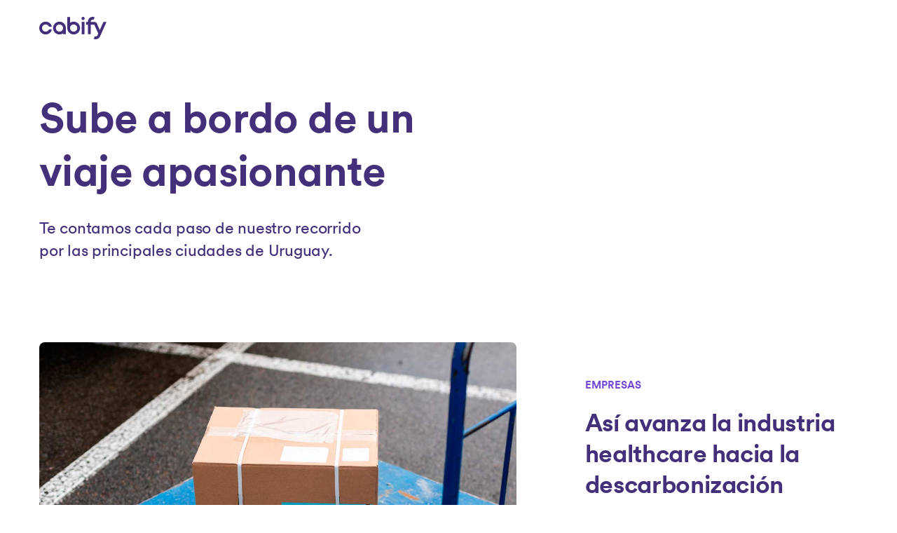

--- FILE ---
content_type: text/html; charset=utf-8
request_url: https://cabify.com/uy/blog/categoria/empresas/p/10
body_size: 19002
content:
<!DOCTYPE html><html lang="es-UY"><head><meta content="width=device-width, initial-scale=1, shrink-to-fit=no" name="viewport"/><link href="https://public.cabifil.es" rel="preconnect"/><link href="https://public.cabifil.es" rel="dns-prefetch"/><meta content="website" property="og:type"/><meta content="https://cabify.com/cover.png" property="og:image"/><meta content="#6F36F" name="theme-color"/><meta content="summary_large_image" name="twitter:card"/><meta content="@cabify" name="twitter:site"/><meta content="@cabify" name="twitter:creator"/><meta content="https://cabify.com/static/head/cover.png" property="twitter:image"/><link href="https://cabify.com/static/head/favicon.ico" rel="icon" type="image/x-icon"/><link href="https://cabify.com/static/head/apple-icon-180x180.png" rel="apple-touch-icon"/><link href="https://cabify.com/static/head/android-icon-192x192.png" rel="icon" type="image/png"/><link href="https://cabify.com/static/head/favicon-32.png" rel="shortcut icon" type="image/png"/><link href="https://cabify.com/manifest.json" rel="manifest"/><script src="/_blogs-assets/assets/spectrum.js"></script><script>
window.dataLayer = window.dataLayer || [];
function gtag(){dataLayer.push(arguments);}
gtag('consent', 'default', {
  'ad_storage': 'denied',
  'analytics_storage': 'denied',
  'wait_for_update': 500
});
gtag('set', 'url_passthrough', true);
;(function () {
  var updateConsent = function (oldConsent, newConsent, eventType, gtmConsent) {
    const event = {event: eventType};
    const gtagConsentObject = {}
    if (oldConsent == 'denied' && newConsent == 'granted') {
      gtagConsentObject[gtmConsent] = 'granted';
      gtag('consent', 'update', gtagConsentObject)
      dataLayer.push(event);
    } else if (oldConsent == 'granted' && newConsent == 'denied') {
      gtagConsentObject[gtmConsent] = 'denied';
      gtag('consent', 'update', gtagConsentObject)
      return true;
    }
    return false;
  };
  window.addEventListener('ccookie-consent-initialized', function (e) {
    if (e.consentObject.ad_storage === 'granted') {
      gtag('consent', 'update', { 'ad_storage': 'granted' });
      dataLayer.push({ event: 'ad_consent_granted' });
    }
    if (e.consentObject.analytics_storage === 'granted') {
      gtag('consent', 'update', { 'analytics_storage': 'granted' });
      dataLayer.push({ event: 'analytics_consent_granted' });
    }
  });
  window.addEventListener('ccookie-consent-updated', function (e) {
    var userDeniedAd = updateConsent(
      e.savedConsentObject.ad_storage,
      e.consentObject.ad_storage,
      'ad_consent_granted',
    );

    var userDeniedAnalytics = updateConsent(
      e.savedConsentObject.analytics_storage,
      e.consentObject.analytics_storage,
      'analytics_consent_granted',
    );

    if (userDeniedAd || userDeniedAnalytics) {
      location.reload();
    }
  });
})()
</script><script>(function(w,d,s,l,i){w[l]=w[l]||[];w[l].push({'gtm.start':
    new Date().getTime(),event:'gtm.js'});var f=d.getElementsByTagName(s)[0],
    j=d.createElement(s),dl=l!='dataLayer'?'&l='+l:'';j.async=true;j.src=
    'https://www.googletagmanager.com/gtm.js?id='+i+dl;f.parentNode.insertBefore(j,f);
    })(window,document,'script','dataLayer','GTM-MSTGGJJ');</script><meta name="viewport" content="width=device-width"/><meta charSet="utf-8"/><title>Blog | Cabify</title><meta name="next-head-count" content="3"/><link rel="preload" href="/_blogs-assets/_next/static/css/be83970618abcf37c108.css" as="style"/><link rel="stylesheet" href="/_blogs-assets/_next/static/css/be83970618abcf37c108.css" data-n-g=""/><noscript data-n-css=""></noscript><link rel="preload" href="/_blogs-assets/_next/static/chunks/webpack-277c75ec70a3d22a400d.js" as="script"/><link rel="preload" href="/_blogs-assets/_next/static/chunks/framework-6b728500358bd9f227e4.js" as="script"/><link rel="preload" href="/_blogs-assets/_next/static/chunks/main-5b2d61feb9cebaa93312.js" as="script"/><link rel="preload" href="/_blogs-assets/_next/static/chunks/pages/_app-b4c62ef6feaade619654.js" as="script"/><link rel="preload" href="/_blogs-assets/_next/static/chunks/7efa3b24-b55cfa4b9dcba9f3c5d1.js" as="script"/><link rel="preload" href="/_blogs-assets/_next/static/chunks/787-fe302d070f653effed15.js" as="script"/><link rel="preload" href="/_blogs-assets/_next/static/chunks/pages/%5Bcountry%5D/blog/categoria/%5Bcategory%5D/p/%5BpageNumber%5D-45da9e232b36b68dba32.js" as="script"/></head><body><div class="audience-all"><header class="simpleHeader"><div class="container"><div class="simpleHeader-nav"><span class="header-nav-logo"><svg width="96" height="32" viewBox="0 0 96 32" fill="none" xmlns="http://www.w3.org/2000/svg"><path d="m40 16v-15.714h4v8.1539c1.4653-0.99866 3.2359-1.5825 5.1429-1.5825 5.0494 0 9.1428 4.0934 9.1428 9.1429s-4.0934 9.1429-9.1428 9.1429c-5.0495 0-9.1429-4.0934-9.1429-9.1429zm9.1429 5.1429c-2.8404 0-5.1429-2.3026-5.1429-5.1429s2.3025-5.1429 5.1429-5.1429c2.8403 0 5.1428 2.3026 5.1428 5.1429s-2.3025 5.1429-5.1428 5.1429z" clip-rule="evenodd" fill="#fff" fill-rule="evenodd"></path><path d="m34 23.56v1.2967h4v-8.8571c0-5.0495-4.0934-9.1429-9.1429-9.1429-5.0494 0-9.1428 4.0934-9.1428 9.1429s4.0934 9.1429 9.1428 9.1429c1.907 0 3.6776-0.5839 5.1429-1.5825zm-10.286-7.5604c0-2.8403 2.3025-5.1429 5.1428-5.1429 2.8404 0 5.1429 2.3026 5.1429 5.1429s-2.3025 5.1429-5.1429 5.1429c-2.8403 0-5.1428-2.3026-5.1428-5.1429z" clip-rule="evenodd" fill="#fff" fill-rule="evenodd"></path><path d="m9.1429 10.857c-2.8403 0-5.1429 2.3026-5.1429 5.1429s2.3025 5.1429 5.1429 5.1429c2.1309 0 3.9591-1.2961 4.7394-3.1429h4.184c-0.9121 4.0875-4.561 7.1429-8.9234 7.1429-5.0495 0-9.1429-4.0934-9.1429-9.1429s4.0934-9.1429 9.1429-9.1429c4.3624 0 8.0113 3.0553 8.9234 7.1429h-4.184c-0.7803-1.8468-2.6085-3.1429-4.7394-3.1429z" fill="#fff"></path><path d="m60.571 7.1429v17.714h4v-17.714h-4z" fill="#fff"></path><path d="m79.075 0.59124c-0.8523-0.38-1.7963-0.59124-2.7897-0.59124-3.7871 0-6.8571 3.07-6.8571 6.8571v0.28648l-2.5715 2.1e-4v4h2.5715v13.713h4v-13.713h5.1428l5.6348 12.656-1.1149 2.504c-0.6418 1.4416-2.3307 2.0899-3.7722 1.4481l-1.6269 3.6541c3.4597 1.5404 7.513-0.0155 9.0533-3.4752l9.2553-20.788h-4.3785l-5.2268 11.74-4.1699-9.3656c-0.6628-1.4888-2.1234-2.3732-3.6542-2.3741l-5.1428 4.3e-4v-0.28615c0-1.578 1.2792-2.8571 2.8571-2.8571 0.4139 0 0.8072 0.08801 1.1623 0.24633l1.6274-3.6551z" fill="#44307A"></path><path d="m64.857 2.2857c0 1.2624-1.0233 2.2857-2.2857 2.2857-1.2623 0-2.2857-1.0234-2.2857-2.2857 0-1.2624 1.0234-2.2857 2.2857-2.2857 1.2624 0 2.2857 1.0234 2.2857 2.2857z" fill="#fff"></path></svg></span></div></div></header><div id="__next"><main id="main-content"><div class="container"><section class="blogIntro component"><div class="spctrm-container mt-5 mt-7@tablet"><div class="spctrm-grid blogIntro-title"><div class="spctrm-gridCell spctrm-gridCell-spanAll@mobile spctrm-gridCell-span7@tablet spctrm-gridCell-span7@desktop"><h1 class="typography-heading-lead">Sube a bordo de un viaje apasionante</h1></div></div><div class="spctrm-grid blogIntro-caption mt-2 mt-3@tablet"><div class="spctrm-gridCell spctrm-gridCell-spanAll@mobile spctrm-gridCell-span5@tablet spctrm-gridCell-span5@desktop"><h2 class="typography-body-lead">Te contamos cada paso de nuestro recorrido por las principales ciudades de Uruguay.</h2></div></div></div></section><article class="blogPostSummary component"><div class="spctrm-container"><div class="spctrm-grid spctrm-grid-justifyBetween@desktop  spctrm-grid-gutterNo"><div class="spctrm-gridCell spctrm-gridCell-spanAll@mobile spctrm-gridCell-spanAll@tablet spctrm-gridCell-span7@desktop blogPostSummary-imgWrapper"><a href="/uy/blog/asi-avanza-la-industria-healthcare-hacia-la-descarbonizacion"><img alt="Así avanza la industria healthcare hacia la descarbonización" class="blogPostSummary-coverImage" src="/_blogs-assets/images/empresas/main_healthcare.jpg"/></a></div><div class="spctrm-gridCell spctrm-gridCell-spanAll@mobile spctrm-gridCell-span7@tablet spctrm-gridCell-span4@desktop spctrm-gridCell-alignCenter"><a href="/uy/blog/categoria/empresas/p/1"><span class="typography-overline blogPostSummary-overline mt-3 mt-6@tablet mt-0@desktop">empresas</span></a><a href="/uy/blog/asi-avanza-la-industria-healthcare-hacia-la-descarbonizacion"><h1 class="typography-heading-2 blogPostSummary-title">Así avanza la industria healthcare hacia la descarbonización</h1></a><h3 class="typography-body-small blogPostSummary-date">29 agosto 2022</h3><p class="typography-body blogPostSummary-excerpt">Descubre cómo Sanitas, QuirónSalud o Novofarma reducen sus emisiones invirtiendo en energías renovables y en economía circular.</p><div class="blogPostSummary-readMore"><a class="primaryLink" href="/uy/blog/asi-avanza-la-industria-healthcare-hacia-la-descarbonizacion">Leer más<i aria-hidden="true" class="forward-icon"></i></a></div></div></div></div></article><article class="blogPostSummary component"><div class="spctrm-container"><div class="spctrm-grid spctrm-grid-justifyBetween@desktop  spctrm-grid-gutterNo spctrm-grid-reverse@desktop"><div class="spctrm-gridCell spctrm-gridCell-spanAll@mobile spctrm-gridCell-spanAll@tablet spctrm-gridCell-span7@desktop blogPostSummary-imgWrapper"><a href="/uy/blog/ciudades-que-se-suman-a-la-descarbonizacion"><img alt="3 ciudades que se suman a la descarbonización con movilidad inteligente" class="blogPostSummary-coverImage" src="/_blogs-assets/images/empresas/main_smart-cities.jpg"/></a></div><div class="spctrm-gridCell spctrm-gridCell-spanAll@mobile spctrm-gridCell-span7@tablet spctrm-gridCell-span4@desktop spctrm-gridCell-alignCenter"><a href="/uy/blog/categoria/empresas/p/1"><span class="typography-overline blogPostSummary-overline mt-3 mt-6@tablet mt-0@desktop">empresas</span></a><a href="/uy/blog/ciudades-que-se-suman-a-la-descarbonizacion"><h1 class="typography-heading-2 blogPostSummary-title">3 ciudades que se suman a la descarbonización con movilidad inteligente</h1></a><h3 class="typography-body-small blogPostSummary-date">10 agosto 2022</h3><p class="typography-body blogPostSummary-excerpt">¿Has escuchado el término Smart City o Ciudad Inteligente? Conoce cuáles están liderando estrategias tecnológicas para mejorar la movilidad de sus habitantes.</p><div class="blogPostSummary-readMore"><a class="primaryLink" href="/uy/blog/ciudades-que-se-suman-a-la-descarbonizacion">Leer más<i aria-hidden="true" class="forward-icon"></i></a></div></div></div></div></article><article class="blogPostSummary component"><div class="spctrm-container"><div class="spctrm-grid spctrm-grid-justifyBetween@desktop  spctrm-grid-gutterNo"><div class="spctrm-gridCell spctrm-gridCell-spanAll@mobile spctrm-gridCell-spanAll@tablet spctrm-gridCell-span7@desktop blogPostSummary-imgWrapper"><a href="/uy/blog/guia-para-no-perderse-con-la-descarbonizacion"><img alt="¿Qué es la descarbonización?" class="blogPostSummary-coverImage" src="/_blogs-assets/images/empresas/main_descarbonizacion.jpg"/></a></div><div class="spctrm-gridCell spctrm-gridCell-spanAll@mobile spctrm-gridCell-span7@tablet spctrm-gridCell-span4@desktop spctrm-gridCell-alignCenter"><a href="/uy/blog/categoria/empresas/p/1"><span class="typography-overline blogPostSummary-overline mt-3 mt-6@tablet mt-0@desktop">empresas</span></a><a href="/uy/blog/guia-para-no-perderse-con-la-descarbonizacion"><h1 class="typography-heading-2 blogPostSummary-title">¿Qué es la descarbonización?</h1></a><h3 class="typography-body-small blogPostSummary-date">2 agosto 2022</h3><p class="typography-body blogPostSummary-excerpt">Respondemos en 11 preguntas todas tus dudas sobre qué es la descarbonización, en qué consiste, en qué punto nos encontramos… ¡La guía definitiva para no perderse!</p><div class="blogPostSummary-readMore"><a class="primaryLink" href="/uy/blog/guia-para-no-perderse-con-la-descarbonizacion">Leer más<i aria-hidden="true" class="forward-icon"></i></a></div></div></div></div></article><article class="blogPostSummary component"><div class="spctrm-container"><div class="spctrm-grid spctrm-grid-justifyBetween@desktop  spctrm-grid-gutterNo spctrm-grid-reverse@desktop"><div class="spctrm-gridCell spctrm-gridCell-spanAll@mobile spctrm-gridCell-spanAll@tablet spctrm-gridCell-span7@desktop blogPostSummary-imgWrapper"><a href="/uy/blog/agreenerfestival-verde-medioambiente-eventos-musica"><img alt="¿Existen festivales de música verdes?" class="blogPostSummary-coverImage" src="/_blogs-assets/images/empresas/main_festivales.jpg"/></a></div><div class="spctrm-gridCell spctrm-gridCell-spanAll@mobile spctrm-gridCell-span7@tablet spctrm-gridCell-span4@desktop spctrm-gridCell-alignCenter"><a href="/uy/blog/categoria/empresas/p/1"><span class="typography-overline blogPostSummary-overline mt-3 mt-6@tablet mt-0@desktop">empresas</span></a><a href="/uy/blog/agreenerfestival-verde-medioambiente-eventos-musica"><h1 class="typography-heading-2 blogPostSummary-title">¿Existen festivales de música verdes?</h1></a><h3 class="typography-body-small blogPostSummary-date">27 julio 2022</h3><p class="typography-body blogPostSummary-excerpt">Los eventos de música cada vez son más eco-friendly. Así lo demuestra A Greener Festival con su ranking de los festivales más comprometidos con el medioambiente. Descubre cuáles encabezan la lista y cómo ponen play a la sostenibilidad.</p><div class="blogPostSummary-readMore"><a class="primaryLink" href="/uy/blog/agreenerfestival-verde-medioambiente-eventos-musica">Leer más<i aria-hidden="true" class="forward-icon"></i></a></div></div></div></div></article><article class="blogPostSummary component"><div class="spctrm-container"><div class="spctrm-grid spctrm-grid-justifyBetween@desktop  spctrm-grid-gutterNo"><div class="spctrm-gridCell spctrm-gridCell-spanAll@mobile spctrm-gridCell-spanAll@tablet spctrm-gridCell-span7@desktop blogPostSummary-imgWrapper"><a href="/uy/blog/trayectos-barbrha-ibanez-altas-capacidades-para-las-energias-renovables"><img alt="Trayectos con Cabify | México: altas capacidades para las energías renovables" class="blogPostSummary-coverImage" src="/_blogs-assets/images/empresas/main_barbrha.jpg"/></a></div><div class="spctrm-gridCell spctrm-gridCell-spanAll@mobile spctrm-gridCell-span7@tablet spctrm-gridCell-span4@desktop spctrm-gridCell-alignCenter"><a href="/uy/blog/categoria/empresas/p/1"><span class="typography-overline blogPostSummary-overline mt-3 mt-6@tablet mt-0@desktop">empresas</span></a><a href="/uy/blog/trayectos-barbrha-ibanez-altas-capacidades-para-las-energias-renovables"><h1 class="typography-heading-2 blogPostSummary-title">Trayectos con Cabify | México: altas capacidades para las energías renovables</h1></a><h3 class="typography-body-small blogPostSummary-date">14 julio 2022</h3><p class="typography-body blogPostSummary-excerpt">Barbrha Ibáñez, Head of Communications de Enel México nos habla sobre el objetivo cero emisiones de la compañía y cómo conseguirlo gracias a las energías renovables.</p><div class="blogPostSummary-readMore"><a class="primaryLink" href="/uy/blog/trayectos-barbrha-ibanez-altas-capacidades-para-las-energias-renovables">Leer más<i aria-hidden="true" class="forward-icon"></i></a></div></div></div></div></article><article class="blogPostSummary component"><div class="spctrm-container"><div class="spctrm-grid spctrm-grid-justifyBetween@desktop  spctrm-grid-gutterNo spctrm-grid-reverse@desktop"><div class="spctrm-gridCell spctrm-gridCell-spanAll@mobile spctrm-gridCell-spanAll@tablet spctrm-gridCell-span7@desktop blogPostSummary-imgWrapper"><a href="/uy/blog/el-boom-del-carsharing-en-latinoamerica-y-espana"><img alt="El boom del carsharing en Latinoamérica y España" class="blogPostSummary-coverImage" src="/_blogs-assets/images/empresas/main_carmotosharing.jpg"/></a></div><div class="spctrm-gridCell spctrm-gridCell-spanAll@mobile spctrm-gridCell-span7@tablet spctrm-gridCell-span4@desktop spctrm-gridCell-alignCenter"><a href="/uy/blog/categoria/empresas/p/1"><span class="typography-overline blogPostSummary-overline mt-3 mt-6@tablet mt-0@desktop">empresas</span></a><a href="/uy/blog/el-boom-del-carsharing-en-latinoamerica-y-espana"><h1 class="typography-heading-2 blogPostSummary-title">El boom del carsharing en Latinoamérica y España</h1></a><h3 class="typography-body-small blogPostSummary-date">11 julio 2022</h3><p class="typography-body blogPostSummary-excerpt">Descubre cómo el carsharing orienta la economía a un enfoque más sostenible e impulsa nuevos modelos de negocio a través de la tecnología.</p><div class="blogPostSummary-readMore"><a class="primaryLink" href="/uy/blog/el-boom-del-carsharing-en-latinoamerica-y-espana">Leer más<i aria-hidden="true" class="forward-icon"></i></a></div></div></div></div></article></div><div class="moreStories overlaps"><a class="button button-primary" href="/uy/blog/categoria/empresas/p/11">Más entradas</a></div></main></div><footer class="footer curve-inverted" data-expandable="{&quot;triggerSelector&quot;:&quot;.footer-block-title&quot;,&quot;handleSelector&quot;:&quot;.footer-block&quot;}"><nav class="container"><div class="row  row-gutterBig"><div class="col  col-desktop3 col-tablet12"><div class="footer-block" data-toggle-menu="true"><div class="footer-block-title" data-toggle-menu-action="true"><h2 class="footer-block-title-text">Producto</h2><i class="dropdown-icon" aria-hidden="true"></i></div><ul class="footer-block-list"><li class="footer-block-list-item"><a class="nav-link" href="/uy/conductores" rel="noopener" data-action-type="link" data-action-role="/drivers">Conductores</a></li><li class="footer-block-list-item"><a class="nav-link" href="/uy/empresas" rel="noopener" data-action-type="link" data-action-role="/business">Empresas</a></li><li class="footer-block-list-item"><a class="nav-link" href="/uy/pasajeros" rel="noopener" data-action-type="link" data-action-role="/riders">Pasajeros</a></li><li class="footer-block-list-item"><a class="nav-link" href="/uy/seguridad" rel="noopener" data-action-type="link" data-action-role="/safety">Seguridad</a></li><li class="footer-block-list-item"><a class="nav-link" href="/uy/tarifas" rel="noopener" data-action-type="link" data-action-role="/tariffs">Ciudades y tarifas</a></li></ul></div></div><div class="col  col-desktop3 col-tablet12"><div class="footer-block" data-toggle-menu="true"><div class="footer-block-title" data-toggle-menu-action="true"><h2 class="footer-block-title-text">Conócenos</h2><i class="dropdown-icon" aria-hidden="true"></i></div><ul class="footer-block-list"><li class="footer-block-list-item"><a class="nav-link" href="/uy/sobre-nosotros" rel="noopener" data-action-type="link" data-action-role="/about-us">Sobre nosotros</a></li><li class="footer-block-list-item"><a class="nav-link" href="https://cabify.careers" rel="noopener" data-action-type="link" data-action-role="https://cabify.careers">Únete al equipo</a></li><li class="footer-block-list-item"><a class="nav-link" href="/uy/blog" rel="noopener" data-action-type="link" data-action-role="/blog">Blog</a></li><li class="footer-block-list-item"><a class="nav-link" href="/uy/prensa" rel="noopener" data-action-type="link" data-action-role="/press">Prensa</a></li><li class="footer-block-list-item"><a class="nav-link" href="/uy/sostenibilidad" rel="noopener" data-action-type="link" data-action-role="/sustainability">Sostenibilidad</a></li></ul></div></div><div class="col  col-desktop3 col-tablet12"><div class="footer-block" data-toggle-menu="true"><div class="footer-block-title" data-toggle-menu-action="true"><h2 class="footer-block-title-text">Recursos</h2><i class="dropdown-icon" aria-hidden="true"></i></div><ul class="footer-block-list"><li class="footer-block-list-item"><a class="nav-link" href="https://help.cabify.com" rel="noopener" data-action-type="link" data-action-role="https://help.cabify.com">Centro de ayuda</a></li><li class="footer-block-list-item"><a class="nav-link" href="/uy/legal" rel="noopener" data-action-type="link" data-action-role="/terms">Condiciones</a></li><li class="footer-block-list-item"><a class="nav-link" href="/uy/legal/politica-de-privacidad" rel="noopener" data-action-type="link" data-action-role="/privacy">Privacidad Términos</a></li><li class="footer-block-list-item"><a class="nav-link" href="/uy/legal/accesibilidad/declaracion/blog" rel="noopener" data-action-type="link" data-action-role="/accesibilidad">Declaración de accesibilidad</a></li></ul></div></div><div class="col  col-desktop3 col-tablet12 col-mobile12"><div class="footer-block language"><div class="footer-block-title"><h2 class="footer-block-title-text">Idioma</h2><div class="customSelect" data-redirect-select="true"><div class="simulatedSelect"><span data-redirect-select-label="true">Español</span><i class="dropdown-icon" aria-hidden="true"></i></div><label for="languageSelector" class="visually-hidden">Cambia el idioma</label><select class="hiddenSelect" id="languageSelector" data-action-type="select" data-action-role="language_selector" data-redirect-select-input="true"><optgroup label="Español"><option value="/ar/blog">Argentina</option><option value="/cl/blog">Chile</option><option value="/co/blog">Colombia</option><option value="/es/blog">España</option><option value="/pe/blog">Perú</option><option selected="" value="/uy/blog">Uruguay</option></optgroup></select></div></div></div><div class="footer-block downloads"><div class="footer-block-title"><h2 class="footer-block-title-text">Descarga la app</h2></div><ul class="appStores"><li class="appStores_item"><a href="https://itunes.apple.com//app/cabify-tu-chofer-privado/id476087442?mt=8" class="appStores_link"><svg viewBox="0 0 193 70" fill="none" xmlns="http://www.w3.org/2000/svg"><path d="M185 0H8C3.58172 0 0 3.58172 0 8V62C0 66.4183 3.58172 70 8 70H185C189.418 70 193 66.4183 193 62V8C193 3.58172 189.418 0 185 0Z" fill="#2c2643"></path><path d="M40.9928 34.3314C41.0277 31.648 42.4492 29.1694 44.7591 27.7639C43.2952 25.6948 40.9313 24.43 38.3804 24.351C35.6966 24.0722 33.0948 25.9404 31.7272 25.9404C30.3332 25.9404 28.2276 24.3787 25.9601 24.4249C22.9768 24.5203 20.263 26.1583 18.8115 28.7397C15.7206 34.0359 18.0262 41.8197 20.987 46.1009C22.4684 48.1972 24.1997 50.5389 26.465 50.4558C28.6818 50.3648 29.5098 49.0568 32.1856 49.0568C34.8367 49.0568 35.6134 50.4558 37.9248 50.403C40.3035 50.3648 41.8022 48.2974 43.2316 46.1812C44.296 44.6875 45.115 43.0366 45.6583 41.2897C42.8331 40.107 40.9961 37.3673 40.9928 34.3314Z" fill="white"></path><path d="M36.6271 21.5355C37.9241 19.9946 38.5631 18.0139 38.4084 16.0143C36.4269 16.2202 34.5965 17.1575 33.282 18.6393C31.984 20.1013 31.3264 22.014 31.4541 23.9561C33.4622 23.9766 35.3688 23.0844 36.6271 21.5355Z" fill="white"></path><path d="M69.0145 45.1488H61.4496L59.6329 50.4578H56.4287L63.5941 30.8158H66.9231L74.0885 50.4578H70.8297L69.0145 45.1488ZM62.2331 42.6989H68.2295L65.2735 34.0828H65.1908L62.2331 42.6989Z" fill="white"></path><path d="M89.5636 43.2983C89.5636 47.7484 87.1569 50.6076 83.5251 50.6076C81.6478 50.7048 79.8795 49.7317 78.9724 48.1021H78.9037V55.1952H75.9336V36.1372H78.8085V38.5191H78.8632C79.8106 36.8998 81.5808 35.9271 83.4705 35.9874C87.1428 35.9874 89.5636 38.8605 89.5636 43.2983ZM86.5108 43.2983C86.5108 40.399 84.9969 38.4928 82.687 38.4928C80.4176 38.4928 78.8912 40.4391 78.8912 43.2983C78.8912 46.1837 80.4176 48.1161 82.687 48.1161C84.9969 48.1161 86.5108 46.2239 86.5108 43.2983Z" fill="white"></path><path d="M105.489 43.2983C105.489 47.7484 103.083 50.6076 99.4509 50.6076C97.5736 50.7048 95.8053 49.7317 94.8982 48.1021H94.8295V55.1952H91.8594V36.1372H94.7342V38.5191H94.7889C95.7363 36.8998 97.5065 35.9271 99.3962 35.9874C103.069 35.9874 105.489 38.8605 105.489 43.2983ZM102.437 43.2983C102.437 40.399 100.923 38.4928 98.6127 38.4928C96.3434 38.4928 94.817 40.4391 94.817 43.2983C94.817 46.1837 96.3434 48.1161 98.6127 48.1161C100.923 48.1161 102.437 46.2239 102.437 43.2983Z" fill="white"></path><path d="M116.015 44.985C116.235 46.9329 118.147 48.2118 120.76 48.2118C123.263 48.2118 125.064 46.9328 125.064 45.1765C125.064 43.6519 123.978 42.7391 121.406 42.1134L118.834 41.5002C115.189 40.629 113.498 38.9423 113.498 36.2051C113.498 32.8161 116.482 30.4883 120.719 30.4883C124.913 30.4883 127.788 32.8161 127.884 36.2051H124.886C124.707 34.2449 123.069 33.0617 120.677 33.0617C118.284 33.0617 116.647 34.2589 116.647 36.0012C116.647 37.3899 117.693 38.207 120.251 38.8325L122.437 39.3639C126.509 40.3169 128.201 41.9358 128.201 44.8088C128.201 48.4836 125.244 50.7851 120.54 50.7851C116.138 50.7851 113.167 48.5376 112.975 44.9849L116.015 44.985Z" fill="white"></path><path d="M134.61 32.7482V36.1372H137.362V38.465H134.61V46.3598C134.61 47.5862 135.161 48.1578 136.371 48.1578C136.698 48.1521 137.024 48.1294 137.348 48.0898V50.4037C136.804 50.5042 136.251 50.5498 135.698 50.5396C132.769 50.5396 131.626 49.4506 131.626 46.6733V38.465H129.522V36.1372H131.626V32.7482H134.61Z" fill="white"></path><path d="M138.956 43.2983C138.956 38.7925 141.637 35.9612 145.819 35.9612C150.014 35.9612 152.683 38.7924 152.683 43.2983C152.683 47.8164 150.028 50.6354 145.819 50.6354C141.611 50.6354 138.956 47.8164 138.956 43.2983ZM149.656 43.2983C149.656 40.2074 148.225 38.3832 145.819 38.3832C143.412 38.3832 141.982 40.2213 141.982 43.2983C141.982 46.4015 143.412 48.2118 145.819 48.2118C148.225 48.2118 149.656 46.4015 149.656 43.2983Z" fill="white"></path><path d="M155.132 36.1372H157.965V38.5747H158.033C158.428 37.0056 159.881 35.9257 161.514 35.9874C161.856 35.9862 162.197 36.023 162.531 36.0971V38.8465C162.099 38.7159 161.649 38.6559 161.197 38.6689C160.324 38.6339 159.479 38.9783 158.884 39.6117C158.289 40.2451 158.003 41.1043 158.102 41.9637V50.4577H155.132V36.1372Z" fill="white"></path><path d="M176.225 46.2517C175.826 48.8513 173.268 50.6354 169.995 50.6354C165.786 50.6354 163.173 47.8442 163.173 43.3662C163.173 38.8744 165.8 35.9611 169.87 35.9611C173.873 35.9611 176.391 38.6828 176.391 43.0249V44.032H166.171V44.2096C166.076 45.2757 166.448 46.3311 167.192 47.1071C167.937 47.8832 168.983 48.3053 170.064 48.2659C171.505 48.3995 172.864 47.5804 173.405 46.2516L176.225 46.2517ZM166.185 41.9776H173.419C173.473 41.0196 173.121 40.0828 172.447 39.3928C171.773 38.7029 170.839 38.3224 169.87 38.343C168.893 38.3372 167.954 38.7179 167.262 39.4004C166.57 40.0829 166.183 41.0107 166.185 41.9776Z" fill="white"></path><path d="M61.8579 16.5696C63.119 16.479 64.3541 16.9593 65.2234 17.8782C66.0927 18.7971 66.5045 20.0578 66.3455 21.3133C66.3455 24.3633 64.6988 26.1165 61.8579 26.1165H58.4131V16.5696H61.8579ZM59.8944 24.7664H61.6925C62.5937 24.8203 63.4712 24.4649 64.0813 23.7988C64.6914 23.1327 64.9693 22.2269 64.8377 21.3328C64.9597 20.4424 64.6779 19.5441 64.0692 18.8834C63.4606 18.2227 62.5889 17.8689 61.6925 17.9187H59.8944V24.7664Z" fill="white"></path><path d="M68.019 22.5109C67.8956 21.2196 68.5142 19.9698 69.6154 19.2858C70.7165 18.6017 72.1098 18.6017 73.211 19.2858C74.3121 19.9698 74.9307 21.2196 74.8073 22.5109C74.9331 23.8037 74.3151 25.0559 73.2129 25.7414C72.1108 26.4269 70.7156 26.4269 69.6134 25.7414C68.5113 25.0559 67.8933 23.8037 68.019 22.5109ZM73.3463 22.5109C73.3463 20.9492 72.6455 20.0359 71.4155 20.0359C70.1809 20.0359 69.4863 20.9492 69.4863 22.511C69.4863 24.0852 70.1809 24.9914 71.4155 24.9914C72.6455 24.9914 73.3463 24.0789 73.3463 22.5109Z" fill="white"></path><path fill-rule="evenodd" clip-rule="evenodd" d="M83.831 26.1164H82.3575L80.87 20.8101H80.7576L79.2763 26.1164H77.8169L75.833 18.9117H77.2737L78.563 24.4093H78.6691L80.1489 18.9117H81.5115L82.9912 24.4093H83.1036L84.3866 18.9117H85.807L83.831 26.1164Z" fill="white"></path><path fill-rule="evenodd" clip-rule="evenodd" d="M87.4756 18.9117H88.8429V20.0562H88.9491C89.3182 19.2136 90.1807 18.6981 91.0968 18.7726C91.8062 18.7192 92.5013 18.9917 92.986 19.513C93.4706 20.0343 93.6921 20.7479 93.588 21.4523V26.1163H92.1676V21.8094C92.1676 20.6516 91.665 20.0758 90.6145 20.0758C90.1334 20.0533 89.6664 20.2424 89.3361 20.5933C89.0058 20.9442 88.845 21.4221 88.896 21.9015V26.1164H87.4756V18.9117Z" fill="white"></path><path fill-rule="evenodd" clip-rule="evenodd" d="M95.8506 16.0992H97.271V26.1164H95.8506V16.0992Z" fill="white"></path><path d="M99.2456 22.5109C99.1222 21.2195 99.7409 19.9697 100.842 19.2856C101.943 18.6016 103.337 18.6016 104.438 19.2856C105.539 19.9697 106.158 21.2195 106.035 22.5109C106.16 23.8038 105.542 25.0559 104.44 25.7414C103.338 26.4269 101.942 26.4269 100.84 25.7414C99.7381 25.0559 99.12 23.8038 99.2456 22.5109ZM104.573 22.5109C104.573 20.9492 103.872 20.0359 102.642 20.0359C101.407 20.0359 100.713 20.9492 100.713 22.511C100.713 24.0852 101.407 24.9914 102.642 24.9914C103.872 24.9914 104.573 24.0789 104.573 22.5109Z" fill="white"></path><path d="M107.53 24.0789C107.53 22.782 108.495 22.0344 110.207 21.9281L112.157 21.8156V21.1938C112.157 20.4328 111.654 20.0031 110.683 20.0031C109.89 20.0031 109.341 20.2945 109.183 20.8039H107.808C107.953 19.5664 109.116 18.7727 110.749 18.7727C112.553 18.7727 113.571 19.6719 113.571 21.1938V26.1164H112.204V25.1039H112.091C111.627 25.8433 110.801 26.2755 109.929 26.2351C109.318 26.2987 108.709 26.1007 108.252 25.6898C107.795 25.279 107.533 24.6938 107.53 24.0789ZM112.157 23.4633V22.8609L110.399 22.9734C109.408 23.0398 108.958 23.3773 108.958 24.0125C108.958 24.6609 109.52 25.0383 110.293 25.0383C110.751 25.0846 111.207 24.9432 111.558 24.6463C111.91 24.3494 112.126 23.9225 112.157 23.4633Z" fill="white"></path><path d="M115.438 22.5109C115.438 20.2344 116.607 18.7922 118.425 18.7922C119.343 18.7498 120.203 19.2424 120.632 20.0562H120.738V16.0992H122.159V26.1164H120.798V24.9781H120.685C120.224 25.7852 119.353 26.2694 118.425 26.2351C116.594 26.2352 115.438 24.793 115.438 22.5109ZM116.905 22.5109C116.905 24.0391 117.624 24.9586 118.828 24.9586C120.025 24.9586 120.765 24.0258 120.765 22.5172C120.765 21.0156 120.017 20.0695 118.828 20.0695C117.632 20.0695 116.905 20.9953 116.905 22.5109H116.905Z" fill="white"></path><path d="M128.036 22.5109C127.912 21.2196 128.531 19.9698 129.632 19.2858C130.733 18.6017 132.126 18.6017 133.228 19.2858C134.329 19.9698 134.947 21.2196 134.824 22.5109C134.95 23.8037 134.332 25.0559 133.23 25.7414C132.127 26.4269 130.732 26.4269 129.63 25.7414C128.528 25.0559 127.91 23.8037 128.036 22.5109ZM133.363 22.5109C133.363 20.9492 132.662 20.0359 131.432 20.0359C130.197 20.0359 129.503 20.9492 129.503 22.511C129.503 24.0852 130.198 24.9914 131.432 24.9914C132.662 24.9914 133.363 24.0789 133.363 22.5109Z" fill="white"></path><path fill-rule="evenodd" clip-rule="evenodd" d="M136.729 18.9117H138.097V20.0562H138.203C138.572 19.2136 139.435 18.6981 140.351 18.7726C141.06 18.7192 141.755 18.9917 142.24 19.513C142.725 20.0343 142.946 20.7479 142.842 21.4523V26.1163H141.422V21.8094C141.422 20.6516 140.919 20.0758 139.868 20.0758C139.387 20.0533 138.92 20.2424 138.59 20.5933C138.26 20.9442 138.099 21.4221 138.15 21.9015V26.1164H136.729V18.9117Z" fill="white"></path><path fill-rule="evenodd" clip-rule="evenodd" d="M150.868 17.118V18.9445H152.428V20.1422H150.868V23.8469C150.868 24.6016 151.179 24.932 151.886 24.932C152.067 24.9314 152.248 24.9205 152.428 24.8992V26.0836C152.172 26.1293 151.914 26.1536 151.655 26.1562C150.075 26.1562 149.446 25.6 149.446 24.2109V20.1421H148.304V18.9445H149.446V17.118H150.868Z" fill="white"></path><path fill-rule="evenodd" clip-rule="evenodd" d="M154.367 16.0992H155.775V20.0695H155.887C156.274 19.2195 157.152 18.7033 158.082 18.7789C158.787 18.7405 159.473 19.0189 159.952 19.5383C160.432 20.0577 160.655 20.764 160.561 21.4648V26.1164H159.139V21.8156C159.139 20.6648 158.603 20.082 157.6 20.082C157.106 20.0414 156.619 20.2213 156.269 20.5734C155.92 20.9256 155.744 21.4142 155.788 21.9086V26.1164H154.367L154.367 16.0992Z" fill="white"></path><path d="M168.843 24.1711C168.445 25.5301 167.131 26.4082 165.725 26.2555C164.765 26.2808 163.843 25.8826 163.202 25.1665C162.562 24.4504 162.269 23.4887 162.4 22.5367C162.272 21.5821 162.564 20.6189 163.201 19.8967C163.838 19.1745 164.756 18.7644 165.718 18.7727C167.721 18.7727 168.929 20.1423 168.929 22.4047V22.9008H163.847V22.9805C163.802 23.5151 163.984 24.0439 164.349 24.4369C164.714 24.8298 165.228 25.0504 165.764 25.0445C166.458 25.128 167.135 24.7829 167.476 24.171L168.843 24.1711ZM163.847 21.8492H167.482C167.518 21.3603 167.347 20.8787 167.009 20.5233C166.672 20.1679 166.2 19.9716 165.71 19.9828C165.214 19.9766 164.736 20.1712 164.385 20.5226C164.035 20.874 163.84 21.3524 163.847 21.8492H163.847Z" fill="white"></path></svg></a></li><li class="appStores_item"><a href="https://play.google.com/store/apps/details?id=com.cabify.rider&amp;hl=en" class="appStores_link"><svg viewBox="0 0 193 70" fill="none" xmlns="http://www.w3.org/2000/svg"><g clip-path="url(#clip0)"><path d="M182 0H11.2C5.01441 0 0 5.01441 0 11.2V58.8C0 64.9856 5.01441 70 11.2 70H182C188.186 70 193.2 64.9856 193.2 58.8V11.2C193.2 5.01441 188.186 0 182 0Z" fill="#2c2643"></path><path fill-rule="evenodd" clip-rule="evenodd" d="M64.9856 21.3406C64.9856 22.5138 64.6384 23.4476 63.9426 24.1448C63.1516 24.9736 62.1226 25.388 60.857 25.388C59.6446 25.388 58.6128 24.968 57.7658 24.1266C56.916 23.2866 56.4932 22.2436 56.4932 21.0004C56.4932 19.7558 56.916 18.7142 57.7658 17.8728C58.6128 17.0328 59.6446 16.6128 60.857 16.6128C61.4576 16.6128 62.0344 16.7304 62.5804 16.9642C63.1278 17.1994 63.566 17.5116 63.895 17.9022L63.1558 18.6414C62.6 17.9778 61.8342 17.6446 60.857 17.6446C59.9722 17.6446 59.2078 17.9554 58.5624 18.577C57.917 19.2 57.595 20.0064 57.595 21.0004C57.595 21.993 57.917 22.8008 58.5624 23.4224C59.2078 24.0454 59.9722 24.3548 60.857 24.3548C61.795 24.3548 62.5762 24.0426 63.2034 23.4168C63.6094 23.0094 63.8446 22.4438 63.9062 21.7158H60.857V20.7064H64.9268C64.966 20.9262 64.9856 21.1362 64.9856 21.3406Z" fill="white"></path><path fill-rule="evenodd" clip-rule="evenodd" d="M71.4384 17.8323H67.6136V20.4951H71.0618V21.5045H67.6136V24.1673H71.4384V25.2005H66.5342V16.8005H71.4384V17.8323Z" fill="white"></path><path fill-rule="evenodd" clip-rule="evenodd" d="M75.9903 25.2001H74.9109V17.8319H72.5645V16.8001H78.3367V17.8319H75.9903V25.2001Z" fill="white"></path><path fill-rule="evenodd" clip-rule="evenodd" d="M82.5127 25.2001H83.5921V16.8001H82.5127V25.2001Z" fill="white"></path><path fill-rule="evenodd" clip-rule="evenodd" d="M88.3799 25.2001H87.3005V17.8319H84.9541V16.8001H90.7263V17.8319H88.3799V25.2001Z" fill="white"></path><path fill-rule="evenodd" clip-rule="evenodd" d="M96.291 23.4112C96.9126 24.0412 97.6728 24.3548 98.573 24.3548C99.4718 24.3548 100.233 24.0412 100.855 23.4112C101.477 22.7812 101.789 21.9776 101.789 21.0004C101.789 20.0232 101.477 19.2182 100.855 18.5896C100.233 17.9596 99.4718 17.6446 98.573 17.6446C97.6728 17.6446 96.9126 17.9596 96.291 18.5896C95.6708 19.2182 95.3586 20.0232 95.3586 21.0004C95.3586 21.9776 95.6708 22.7812 96.291 23.4112ZM101.653 24.114C100.827 24.9638 99.8008 25.388 98.573 25.388C97.3452 25.388 96.319 24.9638 95.4944 24.114C94.6684 23.2656 94.2568 22.2282 94.2568 21.0004C94.2568 19.7726 94.6684 18.7338 95.4944 17.8854C96.319 17.037 97.3452 16.6128 98.573 16.6128C99.7938 16.6128 100.817 17.0384 101.647 17.891C102.476 18.7436 102.891 19.7796 102.891 21.0004C102.891 22.2282 102.478 23.2656 101.653 24.114Z" fill="white"></path><path fill-rule="evenodd" clip-rule="evenodd" d="M104.405 25.2001V16.8001H105.718L109.801 23.3339H109.848L109.801 21.7155V16.8001H110.882V25.2001H109.755L105.485 18.3485H105.437L105.485 19.9683V25.2001H104.405Z" fill="white"></path><path d="M152.048 49.0951H154.738V31.0877H152.048V49.0951ZM176.294 37.5741L173.208 45.3815H173.116L169.913 37.5741H167.014L171.817 48.4858L169.078 54.5559H171.885L179.287 37.5741H176.294ZM161.027 47.0496C160.147 47.0496 158.916 46.6088 158.916 45.5198C158.916 44.1312 160.448 43.5968 161.771 43.5968C162.953 43.5968 163.511 43.8532 164.229 44.1989C164.02 45.8684 162.582 47.0496 161.027 47.0496ZM161.353 37.1794C159.404 37.1794 157.386 38.038 156.55 39.9365L158.939 40.9333C159.45 39.9365 160.401 39.6124 161.399 39.6124C162.791 39.6124 164.206 40.4464 164.229 41.9287V42.1145C163.742 41.8365 162.697 41.4202 161.422 41.4202C158.846 41.4202 156.224 42.8333 156.224 45.4737C156.224 47.8836 158.336 49.4365 160.702 49.4365C162.511 49.4365 163.511 48.6255 164.136 47.6748H164.229V49.0648H166.829V42.1606C166.829 38.9642 164.437 37.1794 161.353 37.1794ZM144.717 39.7665H140.888V33.5941H144.717C146.729 33.5941 147.872 35.2564 147.872 36.6796C147.872 38.0754 146.729 39.7665 144.717 39.7665ZM144.648 31.0862H138.198V49.0951H140.888V42.273H144.648C147.631 42.273 150.564 40.1151 150.564 36.6796C150.564 33.2441 147.631 31.0862 144.648 31.0862ZM109.476 47.0525C107.616 47.0525 106.06 45.4982 106.06 43.3634C106.06 41.2041 107.616 39.6268 109.476 39.6268C111.311 39.6268 112.752 41.2041 112.752 43.3634C112.752 45.4982 111.311 47.0525 109.476 47.0525ZM112.566 38.5825H112.473C111.869 37.8637 110.706 37.2126 109.243 37.2126C106.175 37.2126 103.362 39.9048 103.362 43.3634C103.362 46.7975 106.175 49.4667 109.243 49.4667C110.706 49.4667 111.869 48.8171 112.473 48.0738H112.566V48.9553C112.566 51.3004 111.311 52.5522 109.29 52.5522C107.639 52.5522 106.616 51.3696 106.198 50.3713L103.851 51.3465C104.525 52.97 106.313 54.9665 109.29 54.9665C112.45 54.9665 115.123 53.1097 115.123 48.5837V37.5842H112.566V38.5825ZM116.983 49.0951H119.678V31.0877H116.983V49.0951ZM123.652 43.1545C123.583 40.7864 125.488 39.5807 126.859 39.5807C127.929 39.5807 128.835 40.1151 129.138 40.88L123.652 43.1545ZM132.019 41.1119C131.507 39.7435 129.95 37.2126 126.767 37.2126C123.606 37.2126 120.979 39.696 120.979 43.3404C120.979 46.7745 123.583 49.4667 127.068 49.4667C129.88 49.4667 131.507 47.7497 132.182 46.7514L130.09 45.3585C129.392 46.3798 128.44 47.0525 127.068 47.0525C125.698 47.0525 124.721 46.4259 124.095 45.1957L132.297 41.8077L132.019 41.1119ZM66.658 39.0938V41.6925H72.8857C72.701 43.1545 72.212 44.2219 71.469 44.9638C70.5617 45.8698 69.1436 46.8681 66.658 46.8681C62.8221 46.8681 59.8244 43.7812 59.8244 39.9524C59.8244 36.1236 62.8221 33.0352 66.658 33.0352C68.7267 33.0352 70.2371 33.8476 71.3522 34.8934L73.1886 33.0597C71.6306 31.5745 69.5634 30.4366 66.658 30.4366C61.4041 30.4366 56.9883 34.7076 56.9883 39.9524C56.9883 45.1957 61.4041 49.4667 66.658 49.4667C69.4927 49.4667 71.6306 48.5376 73.304 46.7975C75.0236 45.0805 75.5588 42.6662 75.5588 40.7173C75.5588 40.1151 75.5126 39.5577 75.4189 39.0938H66.658ZM82.6391 47.0525C80.781 47.0525 79.1768 45.5212 79.1768 43.3404C79.1768 41.135 80.781 39.6268 82.6391 39.6268C84.4986 39.6268 86.1027 41.135 86.1027 43.3404C86.1027 45.5212 84.4986 47.0525 82.6391 47.0525ZM82.6391 37.2126C79.2461 37.2126 76.4806 39.7896 76.4806 43.3404C76.4806 46.8681 79.2461 49.4667 82.6391 49.4667C86.0335 49.4667 88.7989 46.8681 88.7989 43.3404C88.7989 39.7896 86.0335 37.2126 82.6391 37.2126ZM96.0754 47.0525C94.2159 47.0525 92.6117 45.5212 92.6117 43.3404C92.6117 41.135 94.2159 39.6268 96.0754 39.6268C97.9349 39.6268 99.5376 41.135 99.5376 43.3404C99.5376 45.5212 97.9349 47.0525 96.0754 47.0525ZM96.0754 37.2126C92.6824 37.2126 89.9169 39.7896 89.9169 43.3404C89.9169 46.8681 92.6824 49.4667 96.0754 49.4667C99.4684 49.4667 102.234 46.8681 102.234 43.3404C102.234 39.7896 99.4684 37.2126 96.0754 37.2126Z" fill="white"></path><path d="M37.7959 29.4737L16.4437 17.2914C15.5352 16.7744 14.5002 16.9746 13.8203 17.5925L31.7197 35.5289L37.7959 29.4737Z" fill="url(#paint0_linear)"></path><path d="M13.8205 17.5932C13.3792 17.9936 13.0859 18.5669 13.0859 19.2467V51.9378C13.0859 52.5557 13.3303 53.0858 13.7055 53.4804L31.7199 35.5282L13.8205 17.5932Z" fill="url(#paint1_linear)"></path><path d="M13.7051 53.4804C14.3778 54.1862 15.4847 54.4426 16.4463 53.8924L37.8287 41.6496L31.7194 35.5282L13.7051 53.4804Z" fill="url(#paint2_linear)"></path><path d="M45.0408 33.6076L37.7945 29.4739L31.7197 35.5276L37.8275 41.649L45.0436 37.5167C46.5544 36.6525 46.5515 34.4704 45.0408 33.6076Z" fill="url(#paint3_linear)"></path></g><defs><linearGradient id="paint0_linear" x1="27.8821" y1="26.2624" x2="17.9507" y2="20.2466" gradientUnits="userSpaceOnUse"><stop stop-color="#00F076"></stop><stop offset="1" stop-color="#0BE070"></stop></linearGradient><linearGradient id="paint1_linear" x1="21.1543" y1="32.1581" x2="24.2269" y2="28.8341" gradientUnits="userSpaceOnUse"><stop stop-color="#00E2FF"></stop><stop offset="1" stop-color="#01C4F7"></stop></linearGradient><linearGradient id="paint2_linear" x1="17.3727" y1="48.1889" x2="25.1912" y2="44.6408" gradientUnits="userSpaceOnUse"><stop stop-color="#EB214E"></stop><stop offset="1" stop-color="#FF3A44"></stop></linearGradient><linearGradient id="paint3_linear" x1="38.9475" y1="35.5614" x2="31.7197" y2="35.5614" gradientUnits="userSpaceOnUse"><stop stop-color="#FFD902"></stop><stop offset="1" stop-color="#FFBD00"></stop></linearGradient><clipPath id="clip0"><rect width="193" height="70" fill="white"></rect></clipPath></defs></svg></a></li></ul></div></div></div><div class="row  row-separationEnormous row-gutterBig row-alignBetween"><div class="col  col-desktop3 col-tablet6"><small class="footer-block copyright">© 2025 Cabify Uruguay, S.A.</small></div><div class="col  col-desktop3"><ul class="footer-block-social"><li class="footer-block-social-item"><a href="https://www.facebook.com/CabifyUY" data-action-type="link" data-action-role="social_cta" class="footer-block-social-link" title="Facebook"><i class="social-icon icn-facebook icn-small" aria-hidden="true"></i></a></li><li class="footer-block-social-item"><a href="https://twitter.com/cabify_uruguay" data-action-type="link" data-action-role="social_cta" class="footer-block-social-link" title="Twitter"><i class="social-icon icn-twitter icn-small" aria-hidden="true"></i></a></li><li class="footer-block-social-item"><a href="https://www.instagram.com/cabify_uruguay" data-action-type="link" data-action-role="social_cta" class="footer-block-social-link" title="Instagram"><i class="social-icon icn-instagram icn-small" aria-hidden="true"></i></a></li></ul></div></div></nav></footer><script id="__NEXT_DATA__" type="application/json">{"props":{"pageProps":{"category":"empresas","country":"uy","posts":[{"title":"Así avanza la industria healthcare hacia la descarbonización","date":"2022-08-29","slug":"/uy/blog/asi-avanza-la-industria-healthcare-hacia-la-descarbonizacion","coverImage":"/_blogs-assets/images/empresas/main_healthcare.jpg","excerpt":"Descubre cómo Sanitas, QuirónSalud o Novofarma reducen sus emisiones invirtiendo en energías renovables y en economía circular.","category":"empresas","copyFrom":"/es/asi-avanza-la-industria-healthcare-hacia-la-descarbonizacion.md"},{"title":"3 ciudades que se suman a la descarbonización con movilidad inteligente","date":"2022-08-10","slug":"/uy/blog/ciudades-que-se-suman-a-la-descarbonizacion","coverImage":"/_blogs-assets/images/empresas/main_smart-cities.jpg","excerpt":"¿Has escuchado el término Smart City o Ciudad Inteligente? Conoce cuáles están liderando estrategias tecnológicas para mejorar la movilidad de sus habitantes.","category":"empresas","copyFrom":"/es/ciudades-que-se-suman-a-la-descarbonizacion.md"},{"title":"¿Qué es la descarbonización?","date":"2022-08-02","slug":"/uy/blog/guia-para-no-perderse-con-la-descarbonizacion","coverImage":"/_blogs-assets/images/empresas/main_descarbonizacion.jpg","excerpt":"Respondemos en 11 preguntas todas tus dudas sobre qué es la descarbonización, en qué consiste, en qué punto nos encontramos… ¡La guía definitiva para no perderse!","category":"empresas","copyFrom":"/es/guia-para-no-perderse-con-la-descarbonizacion.md"},{"title":"¿Existen festivales de música verdes?","date":"2022-07-27","slug":"/uy/blog/agreenerfestival-verde-medioambiente-eventos-musica","coverImage":"/_blogs-assets/images/empresas/main_festivales.jpg","excerpt":"Los eventos de música cada vez son más eco-friendly. Así lo demuestra A Greener Festival con su ranking de los festivales más comprometidos con el medioambiente. Descubre cuáles encabezan la lista y cómo ponen play a la sostenibilidad.","category":"empresas","copyFrom":"/es/agreenerfestival-verde-medioambiente-eventos-musica.md"},{"title":"Trayectos con Cabify | México: altas capacidades para las energías renovables","date":"2022-07-14","slug":"/uy/blog/trayectos-barbrha-ibanez-altas-capacidades-para-las-energias-renovables","coverImage":"/_blogs-assets/images/empresas/main_barbrha.jpg","excerpt":"Barbrha Ibáñez, Head of Communications de Enel México nos habla sobre el objetivo cero emisiones de la compañía y cómo conseguirlo gracias a las energías renovables.","category":"empresas","copyFrom":"/es/trayectos-barbrha-ibanez-altas-capacidades-para-las-energias-renovables.md"},{"title":"El boom del carsharing en Latinoamérica y España","date":"2022-07-11","slug":"/uy/blog/el-boom-del-carsharing-en-latinoamerica-y-espana","coverImage":"/_blogs-assets/images/empresas/main_carmotosharing.jpg","excerpt":"Descubre cómo el carsharing orienta la economía a un enfoque más sostenible e impulsa nuevos modelos de negocio a través de la tecnología.","category":"empresas","copyFrom":"/es/el-boom-del-carsharing-en-latinoamerica-y-espana.md"}],"pageNumber":10,"totalPages":18,"translations":{"blogs":{"introTitle":"Sube a bordo de un viaje apasionante","introCaption":"Te contamos cada paso de nuestro recorrido por las principales ciudades de Uruguay.","morePosts":"Más entradas","readStory":"Leer más","dateFormat":"d MMMM yyyy","dateLocale":"es"}}},"__N_SSG":true},"page":"/[country]/blog/categoria/[category]/p/[pageNumber]","query":{"country":"uy","category":"empresas","pageNumber":"10"},"buildId":"b30RAwTMacIw9viqEleJC","assetPrefix":"/_blogs-assets","isFallback":false,"gsp":true}</script><script nomodule="" src="/_blogs-assets/_next/static/chunks/polyfills-eef578260fd80f8fff94.js"></script><script src="/_blogs-assets/_next/static/chunks/webpack-277c75ec70a3d22a400d.js" async=""></script><script src="/_blogs-assets/_next/static/chunks/framework-6b728500358bd9f227e4.js" async=""></script><script src="/_blogs-assets/_next/static/chunks/main-5b2d61feb9cebaa93312.js" async=""></script><script src="/_blogs-assets/_next/static/chunks/pages/_app-b4c62ef6feaade619654.js" async=""></script><script src="/_blogs-assets/_next/static/chunks/7efa3b24-b55cfa4b9dcba9f3c5d1.js" async=""></script><script src="/_blogs-assets/_next/static/chunks/787-fe302d070f653effed15.js" async=""></script><script src="/_blogs-assets/_next/static/chunks/pages/%5Bcountry%5D/blog/categoria/%5Bcategory%5D/p/%5BpageNumber%5D-45da9e232b36b68dba32.js" async=""></script><script src="/_blogs-assets/_next/static/b30RAwTMacIw9viqEleJC/_buildManifest.js" async=""></script><script src="/_blogs-assets/_next/static/b30RAwTMacIw9viqEleJC/_ssgManifest.js" async=""></script></div><script>document.addEventListener('DOMContentLoaded', function() {
  spectrum.initialize();
});</script><style>
.ccmb-form-hidden, .cm-cookieBanner-hiddenInput + * {
  display: none;
}
.cm-cookieBanner-hiddenInput:checked + * {
  display: block;
}
.cm-cookieBanner-hiddenInput:checked + .ccm-cookieBanner-flex{
  display: flex;
}
.accordion article {
  padding: 0;
  height:0px;
	overflow:hidden;
}
.accordion input:checked ~ article {
  padding: 8px 16px 24px;
  height:auto;
}
.accordion input:checked ~ label i {
  transform: rotate(-180deg);
}
div[class^="table-toggler-"] .table-toggler-off {
  display: block;
}
div[class^="table-toggler-"] .table-toggler-on {
  display: none;
}
div[class^="table-toggler-"] .table-detail {
  display: none;
}
div[class^="table-toggler-"] input:checked .table-toggler-off {
  display: none;
}
div[class^="table-toggler-"] input:checked .table-toggler-on {
  display: block;
}
div[class^="table-toggler-"] input:checked .table-detail {
  display: block;
}
@media (min-width: 768px) {
  .cmcb-configurationLayerWrapper {
    padding: 56px;
    display: flex;
    justify-content: center;
    align-items: center;
  }
  #cmcb-informationLayer,  #cmcb-configurationLayer {
    border-radius: 8px;
  }
  #cmcb-informationLayer {
    left: 24px!important;
    right: 24px!important;
    bottom: 24px!important;
  }
  #cmcb-configurationLayer {
    max-width: 688px;
    max-height: 792px;
  }
  .cmcb-buttons {
    display: flex;
    justify-content: space-between;
  }
  .cmcb-buttons > * {
    width: auto!important;
    margin-bottom: 0!important;
  }
  .cmcb-buttons-inline {
    justify-content: flex-start;
  }
  .cmcb-buttons-inline > * {
    margin-right: 8px;
    margin-bottom: 0!important;
  }
}
@media (min-width: 990px) {
  #cmcb-informationLayer {
    max-width: 780px!important;
    left: auto!important
  }
}
</style><form id="ccmb-form" class="ccmb-form-hidden" style="font-family:CabifyCircular,Avenir Next,Avenir,Segoe UI,sans-serif;font-weight:400;line-height:inherit"><div id="cmcb-informationLayer" style="position:fixed;left:0;right:0;bottom:0;padding:24px 16px 16px 16px;box-shadow:0px 0px 40px 0px rgba(33, 34, 64, 0.16);background-color:#FFF;margin:0;z-index:2000;box-sizing:border-box"><label for="" style="background-color:#F8F9FB;width:32px;height:32px;display:block;border-radius:32px;position:absolute;right:8px;top:8px;cursor:pointer" class="cmcb-closeButton"><span style="display:block;background:#979FBD;width:14px;height:2px;left:9px;top:14px;position:absolute;transform:rotate(-45deg)"></span><span style="display:block;background:#979FBD;width:14px;height:2px;left:9px;top:14px;position:absolute;transform:rotate(45deg)"></span></label><strong style="font-size:19px;line-height:28px;letter-spacing:-0.01em;display:block">Nos preocupa tu privacidad</strong><p style="margin-top:8px;margin-bottom:16px;font-size:14px;line-height:20px;letter-spacing:-0.01em"><p>Utilizamos cookies propias y de terceros para fines analíticos y para mostrarte publicidad personalizada en base a un perfil elaborado a partir de tus hábitos de navegación (por ejemplo, páginas visitadas). Haz click <a href="https://cabify.com/es/privacy#cookies-policy">aquí</a> para más información. Puedes aceptar todas las cookies pulsando el botón &quot;Aceptar cookies&quot;, o configurarlas y/o rechazar su uso pulsando el botón &quot;Configuración de cookies&quot;.</p></p><div class="cmcb-buttons cmcb-buttons-inline"><button class="cmcb-acceptAll" style="text-align:center;background:#7350FF;box-shadow:0px 1px 2px rgba(33, 34, 64, 0.08), 0px 0px 4px rgba(33, 34, 64, 0.16);border-radius:8px;border:none;display:block;color:#FFFFFF;font-size:16px;line-height:24px;padding:12px;margin-bottom:8px;cursor:pointer;width:100%">Aceptar cookies</button><label style="text-align:center;background:#F3F0FF;border-radius:8px;border:none;display:block;color:rgba(115, 80, 255, 1);font-size:16px;line-height:24px;padding:12px;margin-bottom:0;cursor:pointer" for="cmcb-configurationTrigger">Configuración de cookies</label></div></div><input type="checkbox" id="cmcb-configurationTrigger" style="display:none" class="cm-cookieBanner-hiddenInput"/><div><div style="position:fixed;z-index:2002;top:0;bottom:0;left:0;right:0" class="cmcb-configurationLayerWrapper"><label style="position:absolute;top:0;bottom:0;left:0;right:0;background:#212240;opacity:0.24;z-index:1" for="cmcb-configurationTrigger"></label><div style="display:flex;background:#fff;padding:32px 16px 24px;flex-direction:column;box-sizing:border-box;height:100%;position:relative;z-index:2" id="cmcb-configurationLayer"><label for="cmcb-configurationTrigger" style="background-color:#F8F9FB;width:32px;height:32px;display:block;border-radius:32px;position:absolute;right:24px;top:24px;cursor:pointer" class=""><span style="display:block;background:#979FBD;width:14px;height:2px;left:9px;top:14px;position:absolute;transform:rotate(-45deg)"></span><span style="display:block;background:#979FBD;width:14px;height:2px;left:9px;top:14px;position:absolute;transform:rotate(45deg)"></span></label><div><strong style="display:block;font-size:23px;line-height:32px;margin-bottom:8px">Configuración de cookies</strong></div><div style="overflow-y:auto;flex:1 1 auto;min-height:0px"><p style="margin-top:0;margin-bottom:24px;font-size:14px;line-height:20px;letter-spacing:-0.01em"><p>Las cookies son pequeños archivos de texto que se almacenan de forma local en la memoria de los navegadores web. Esto contribuye a ofrecer un mejor servicio a nuestros usuarios.</p><p>A modo de ejemplo, el uso de cookies nos permite entender cómo un usuario navega en nuestra web, qué interacciones lleva a cabo, recordar los detalles de acceso y almacenar las preferencias de navegación. Sin embargo, el bloqueo de algunos tipos de cookies puede afectar su experiencia en nuestro sitio web y los servicios que ofrecemos.</p><p>En cada sección se explica cómo utilizamos cada tipo de cookie para asegurarnos que nuestros servicios funcionan correctamente, mejorar la experiencia de uso, analizar datos y prevenir el fraude. Haz click en las diferentes secciones para saber más y cambiar la configuración predeterminada.</p></p><ul style="list-style-type:none;padding:0;padding-top:24px" class="accordion"><li><input type="checkbox" id="toggler-Necesarias" style="display:none" class="cm-cookieBanner-hiddenInput"/><label for="toggler-Necesarias" style="padding-top:24px;padding-bottom:24px;padding-left:16px;padding-right:24px;background-color:#F8F9FB;border-radius:8px;display:flex;justify-content:space-between;margin-top:8px;cursor:pointer"><div><input type="checkbox" name="required_cookies" id="required_cookies" disabled="" value="granted" checked=""/><label style="margin-left:8px;cursor:pointer" for="required_cookies">Necesarias</label></div><i style="margin-top:2px;width:16px;height:16px;vertical-align:middle;background-image:url([data-uri]);transition:transform .5s cubic-bezier(.19,1,.22,1)"></i></label><article><p><p>Las cookies necesarias permiten activar funciones básicas haciendo la página web más usable y brindando una experiencia más segura. Por ejemplo, la navegación en la página y el acceso a áreas seguras. La página web no puede funcionar correctamente sin activar estas cookies.</p></p></article></li><li><input type="checkbox" id="toggler-Preferencias" style="display:none" class="cm-cookieBanner-hiddenInput"/><label for="toggler-Preferencias" style="padding-top:24px;padding-bottom:24px;padding-left:16px;padding-right:24px;background-color:#F8F9FB;border-radius:8px;display:flex;justify-content:space-between;margin-top:8px;cursor:pointer"><div><input type="checkbox" name="preferences_cookies" id="preferences_cookies" value="granted"/><label style="margin-left:8px;cursor:pointer" for="preferences_cookies">Preferencias</label></div><i style="margin-top:2px;width:16px;height:16px;vertical-align:middle;background-image:url([data-uri]);transition:transform .5s cubic-bezier(.19,1,.22,1)"></i></label><article><p><p>Las cookies de preferencias permiten a la página web recordar tus preferencias en la navegación o en el uso de nuestros servicios. Por ejemplo, si has configurado inglés como tu idioma preferido, mostraremos siempre el contenido en dicho idioma para ofrecerte un mejor servicio.</p></p></article></li><li><input type="checkbox" id="toggler-Estadísticas" style="display:none" class="cm-cookieBanner-hiddenInput"/><label for="toggler-Estadísticas" style="padding-top:24px;padding-bottom:24px;padding-left:16px;padding-right:24px;background-color:#F8F9FB;border-radius:8px;display:flex;justify-content:space-between;margin-top:8px;cursor:pointer"><div><input type="checkbox" name="analytics_storage" id="analytics_storage" value="granted"/><label style="margin-left:8px;cursor:pointer" for="analytics_storage">Estadísticas</label></div><i style="margin-top:2px;width:16px;height:16px;vertical-align:middle;background-image:url([data-uri]);transition:transform .5s cubic-bezier(.19,1,.22,1)"></i></label><article><p><p>Las cookies analytics nos ayudan a comprender mejor cómo nuestros usuarios llegan a nuestra web y nos proporciona información sobre el uso y comportamiento general en la misma. Esto nos permite analizar qué áreas podemos mejorar, para dar un servicio más completo y una mejor experiencia de uso.</p></p><div class="table-toggler-Estadísticas"><table style="width:100%;margin-top:16px"><thead><tr><th style="text-align:left;font-weight:normal;line-height:46px;border-top:1px solid #F5F6FA;border-bottom:1px solid #F5F6FA">Proveedor</th><th style="text-align:left;font-weight:normal;line-height:46px;border-top:1px solid #F5F6FA;border-bottom:1px solid #F5F6FA"><span style="margin-left:8px">Propósito</span></th></tr></thead><tbody><tr style="padding-top:8px;padding-bottom:8px;vertical-align:text-top"><td style="padding-top:8px;padding-bottom:8px;vertical-align:text-top"><p style="color:#212240">Google Analytics</p></td><td style="padding-top:8px;padding-bottom:8px;vertical-align:text-top"><p style="margin-left:8px"><p>Google Analytics es la herramienta de análisis de Google que ayuda a los propietarios de sitios web y de aplicaciones a entender cómo interactúan los visitantes con sus propiedades. Esta herramienta puede utilizar un conjunto de cookies para recoger información y ofrecer estadísticas de uso de los sitios web sin identificar personalmente a Google los visitantes de las mismas. La principal cookie que utiliza Google Analytics es &quot;_ga&quot;.</p><p>Además de para ofrecer estadísticas de uso de los sitios web, los datos que Google Analytics recoge en las propiedades de Google también se pueden utilizar junto con algunas de las cookies publicitarias descritas anteriormente para mostrar anuncios más relevantes en las propiedades de Google (p. ej., en el buscador de Google) y en toda la Web y para medir las interacciones con los anuncios que se muestran.</p><p><a href="https://developers.google.com/analytics/resources/concepts/gaConceptsCookies?hl=es">Más información</a> sobre las cookies de Google Analytics e información sobre la privacidad</p></p></td></tr><tr style="padding-top:8px;padding-bottom:8px;vertical-align:text-top"><td style="padding-top:8px;padding-bottom:8px;vertical-align:text-top"><p style="color:#212240">Hotjar</p></td><td style="padding-top:8px;padding-bottom:8px;vertical-align:text-top"><p style="margin-left:8px"><p><a href="https://help.hotjar.com/hc/en-us/articles/115011789248-Hotjar-Cookie-Information">Herramientas de análisis y feedback</a></p></p></td></tr></tbody></table></div></article></li><li><input type="checkbox" id="toggler-Marketing" style="display:none" class="cm-cookieBanner-hiddenInput"/><label for="toggler-Marketing" style="padding-top:24px;padding-bottom:24px;padding-left:16px;padding-right:24px;background-color:#F8F9FB;border-radius:8px;display:flex;justify-content:space-between;margin-top:8px;cursor:pointer"><div><input type="checkbox" name="ad_storage" id="ad_storage" value="granted"/><label style="margin-left:8px;cursor:pointer" for="ad_storage">Marketing</label></div><i style="margin-top:2px;width:16px;height:16px;vertical-align:middle;background-image:url([data-uri]);transition:transform .5s cubic-bezier(.19,1,.22,1)"></i></label><article><p><p>Las cookies de marketing las utilizamos para obtener información sobre tu uso de la página web. El objetivo es mostrarte los anuncios que sean más relevantes y atractivos para ti, y por tanto, más valiosos para los editores y terceros anunciantes.</p></p><div class="table-toggler-Marketing"><table style="width:100%;margin-top:16px"><thead><tr><th style="text-align:left;font-weight:normal;line-height:46px;border-top:1px solid #F5F6FA;border-bottom:1px solid #F5F6FA">Proveedor</th><th style="text-align:left;font-weight:normal;line-height:46px;border-top:1px solid #F5F6FA;border-bottom:1px solid #F5F6FA"><span style="margin-left:8px">Propósito</span></th></tr></thead><tbody><tr style="padding-top:8px;padding-bottom:8px;vertical-align:text-top"><td style="padding-top:8px;padding-bottom:8px;vertical-align:text-top"><p style="color:#212240">Google Ads</p></td><td style="padding-top:8px;padding-bottom:8px;vertical-align:text-top"><p style="margin-left:8px"><p>Procesamiento de datos basado en consentimiento:</p><ul><li>Almacenar o acceder a información en un dispositivo</li><li>Crear un perfil publicitario personalizado</li><li>Seleccionar anuncios personalizados</li></ul><p>Procesamiento de datos basado en interés legítimo:</p><ul><li>Crear un perfil para la personalización de contenidos</li><li>Desarrollar y mejorar productos</li><li>Medir el rendimiento de los anuncios</li><li>Seleccionar anuncios básicos</li><li>Seleccionar contenido personalizado</li><li>Utilizar estudios de mercado a fin de generar información sobre el público</li></ul><p>Tratamiento de datos adicional:</p><ul><li>Cotejar y combinar fuentes de datos off line</li><li>Garantizar la seguridad, evitar fraudes y depurar errores</li><li>Servir técnicamente anuncios o contenido</li><li>Vincular diferentes dispositivos</li></ul><p>Google Advertising Products participa en el <a href="https://iabeurope.eu/tcf-2-0/">Marco de Transparencia y Consentimiento de IAB</a> y está sujeto a sus políticas. Puede obtener más información acerca de este socio y de su procesamiento de datos en su <a href="https://policies.google.com/privacy">política de privacidad</a>.</p></p></td></tr><tr style="padding-top:8px;padding-bottom:8px;vertical-align:text-top"><td style="padding-top:8px;padding-bottom:8px;vertical-align:text-top"><p style="color:#212240">Facebook</p></td><td style="padding-top:8px;padding-bottom:8px;vertical-align:text-top"><p style="margin-left:8px"><p>Facebook</p><p>Procesamiento de datos basado en consentimiento:</p><ul><li>Almacenar o acceder a información en un dispositivo</li></ul><p>Puede obtener más información acerca de Facebook y de su procesamiento de datos <a href="https://www.facebook.com/help/109378269482053/?helpref=hc_fnav&amp;uclick_id=7411988a-1161-4544-b341-2b060e1c4439">en su política de privacidad</a>.</p></p></td></tr><tr style="padding-top:8px;padding-bottom:8px;vertical-align:text-top"><td style="padding-top:8px;padding-bottom:8px;vertical-align:text-top"><p style="color:#212240">LinkedIn</p></td><td style="padding-top:8px;padding-bottom:8px;vertical-align:text-top"><p style="margin-left:8px"><p>Procesamiento de datos basado en consentimiento:</p><ul><li>Almacenar o acceder a información en un dispositivo</li><li>Crear un perfil publicitario personalizado</li><li>Seleccionar anuncios personalizados</li></ul><p>Procesamiento de datos basado en interés legítimo:</p><ul><li>Desarrollar y mejorar productos</li><li>Medir el rendimiento de los anuncios</li><li>Seleccionar anuncios básicos</li></ul><p>Tratamiento de datos adicional:</p><ul><li>Garantizar la seguridad, evitar fraudes y depurar errores</li><li>Servir técnicamente anuncios o contenido LinkedIn Ireland Unlimited Company participa en el <a href="https://iabeurope.eu/tcf-2-0/">Marco de Transparencia y Consentimiento de IAB</a> y está sujeto a sus políticas. Puede obtener más información acerca de este socio y de su procesamiento de datos en su <a href="https://www.linkedin.com/legal/privacy-policy">política de privacidad</a>.</li></ul></p></td></tr><tr style="padding-top:8px;padding-bottom:8px;vertical-align:text-top"><td style="padding-top:8px;padding-bottom:8px;vertical-align:text-top"><p style="color:#212240">Twitter</p></td><td style="padding-top:8px;padding-bottom:8px;vertical-align:text-top"><p style="margin-left:8px"><p>Procesamiento de datos basado en consentimiento:</p><p>-Almacenar o acceder a información en un dispositivo</p><p>Puede obtener más información acerca de Twitter y de su procesamiento de datos en su <a href="https://help.twitter.com/en/rules-and-policies/twitter-cookies">política de privacidad</a>.</p></p></td></tr><tr style="padding-top:8px;padding-bottom:8px;vertical-align:text-top"><td style="padding-top:8px;padding-bottom:8px;vertical-align:text-top"><p style="color:#212240">AppJobs</p></td><td style="padding-top:8px;padding-bottom:8px;vertical-align:text-top"><p style="margin-left:8px"><p>Procesamiento de datos basado en consentimiento:</p><ul><li>Almacenar o acceder a información en un dispositivo</li><li>Crear un perfil publicitario personalizado</li><li>Medir el rendimiento de los anuncios</li><li>Seleccionar anuncios básicos</li><li>Seleccionar anuncios personalizados</li></ul><p>Tratamiento de datos adicional:</p><ul><li>Cotejar y combinar fuentes de datos off line</li><li>Recibir y utilizar para su identificación las características del dispositivo que se envían automáticamente</li><li>Vincular diferentes dispositivos</li><li>[https://www.appjobs.com/policy] (https://www.appjobs.com/policy)</li></ul></p></td></tr><tr style="padding-top:8px;padding-bottom:8px;vertical-align:text-top"><td style="padding-top:8px;padding-bottom:8px;vertical-align:text-top"><p style="color:#212240">MediaMath</p></td><td style="padding-top:8px;padding-bottom:8px;vertical-align:text-top"><p style="margin-left:8px"><p>Procesamiento de datos basado en consentimiento:</p><ul><li>Almacenar o acceder a información en un dispositivo</li><li>Crear un perfil publicitario personalizado</li><li>Seleccionar anuncios personalizados</li></ul><p>Procesamiento de datos basado en interés legítimo:</p><ul><li>Desarrollar y mejorar productos</li><li>Medir el rendimiento de los anuncios</li><li>Seleccionar anuncios básicos</li></ul><p>Tratamiento de datos adicional:</p><ul><li>Cotejar y combinar fuentes de datos off line</li><li>Garantizar la seguridad, evitar fraudes y depurar errores</li><li>Recibir y utilizar para su identificación las características del dispositivo que se envían automáticamente</li><li>Servir técnicamente anuncios o contenido</li><li>Utilizar datos de localización geográfica precisa</li><li>Vincular diferentes dispositivos</li></ul><p>MediaMath, Inc. participa en el <a href="https://iabeurope.eu/tcf-2-0/">Marco de Transparencia y Consentimiento de IAB</a> y está sujeto a sus políticas. Puede obtener más información acerca de este socio y de su procesamiento de datos en su <a href="http://www.mediamath.com/privacy-policy/">política de privacidad</a>.</p></p></td></tr><tr style="padding-top:8px;padding-bottom:8px;vertical-align:text-top"><td style="padding-top:8px;padding-bottom:8px;vertical-align:text-top"><p style="color:#212240">Taboola</p></td><td style="padding-top:8px;padding-bottom:8px;vertical-align:text-top"><p style="margin-left:8px"><p>Procesamiento de datos basado en consentimiento:</p><ul><li>Almacenar o acceder a información en un dispositivo</li></ul><p>Procesamiento de datos basado en interés legítimo:</p><ul><li>Crear un perfil para la personalización de contenidos</li><li>Crear un perfil publicitario personalizado</li><li>Desarrollar y mejorar productos</li><li>Medir el rendimiento de los anuncios</li><li>Medir el rendimiento del contenido</li><li>Seleccionar anuncios básicos</li><li>Seleccionar anuncios personalizados</li><li>Seleccionar contenido personalizado</li></ul><p>Tratamiento de datos adicional:</p><ul><li>Cotejar y combinar fuentes de datos off line</li><li>Garantizar la seguridad, evitar fraudes y depurar errores</li><li>Recibir y utilizar para su identificación las características del dispositivo que se envían automáticamente</li><li>Servir técnicamente anuncios o contenido</li><li>Vincular diferentes dispositivos</li></ul><p>Taboola Europe Limited participa en el <a href="https://iabeurope.eu/tcf-2-0/">Marco de Transparencia y Consentimiento de IAB</a> y está sujeto a sus políticas. Puede obtener más información acerca de este socio y de su procesamiento de datos en su <a href="https://www.taboola.com/privacy-policy">política de privacidad</a>.</p></p></td></tr><tr style="padding-top:8px;padding-bottom:8px;vertical-align:text-top"><td style="padding-top:8px;padding-bottom:8px;vertical-align:text-top"><p style="color:#212240">Awin</p></td><td style="padding-top:8px;padding-bottom:8px;vertical-align:text-top"><p style="margin-left:8px"></p></td></tr><tr style="padding-top:8px;padding-bottom:8px;vertical-align:text-top"><td style="padding-top:8px;padding-bottom:8px;vertical-align:text-top"><p style="color:#212240">Criteo</p></td><td style="padding-top:8px;padding-bottom:8px;vertical-align:text-top"><p style="margin-left:8px"><p>Procesamiento de datos basado en consentimiento:</p><ul><li>Almacenar o acceder a información en un dispositivo</li><li>Crear un perfil publicitario personalizado</li><li>Medir el rendimiento de los anuncios</li><li>Seleccionar anuncios básicos</li><li>Seleccionar anuncios personalizados</li></ul><p>Tratamiento de datos adicional:</p><ul><li>Cotejar y combinar fuentes de datos off line</li><li>Recibir y utilizar para su identificación las características del dispositivo que se envían automáticamente</li><li>Vincular diferentes dispositivos
Criteo SA participa en el <a href="https://iabeurope.eu/tcf-2-0/">Marco de Transparencia y Consentimiento de IAB</a> y está sujeto a sus políticas. Puede obtener más información acerca de este socio y de su procesamiento de datos en su <a href="https://www.criteo.com/privacy/">política de privacidad</a>.</li></ul></p></td></tr></tbody></table></div></article></li></ul><p><p>Al pulsar “Guardar configuración”, se guardará la selección de cookies que hayas realizado. Si no has seleccionado ninguna opción, pulsar este botón equivaldrá a rechazar todas las cookies. <a href="https://www.google.com">Conoce la política de cookies.</a></p></p></div><div class="cmcb-buttons" style="margin-top:24px"><button class="cmcb-acceptAll" style="text-align:center;background:#F3F0FF;border-radius:8px;border:none;display:block;color:rgba(115, 80, 255, 1);font-size:16px;line-height:24px;padding:12px;margin-bottom:8px;cursor:pointer;width:100%">Permitir todas</button><button style="text-align:center;background:#7350FF;box-shadow:0px 1px 2px rgba(33, 34, 64, 0.08), 0px 0px 4px rgba(33, 34, 64, 0.16);border-radius:8px;border:none;display:block;color:#FFFFFF;font-size:16px;line-height:24px;padding:12px;margin-bottom:0;cursor:pointer;width:100%">Guardar configuración</button></div></div></div></div></form><script async="" src="https://storage.googleapis.com/cabify-production-web-prisma/static-files/cookies/sdk.js"></script></body></html>

--- FILE ---
content_type: text/css; charset=UTF-8
request_url: https://cabify.com/_blogs-assets/_next/static/css/be83970618abcf37c108.css
body_size: 25387
content:
@charset "UTF-8";input::-ms-clear,select::-ms-expand{display:none}.row{display:flex;flex-wrap:wrap}.row>.col-desktop12{width:100%}.row>.col-desktop11{width:91.66667%}.row>.col-desktop10{width:83.33333%}.row>.col-desktop9{width:75%}.row>.col-desktop8{width:66.66667%}.row>.col-desktop7{width:58.33333%}.row>.col-desktop6{width:50%}.row>.col-desktop5{width:41.66667%}.row>.col-desktop4{width:33.33333%}.row>.col-desktop3{width:25%}.row>.col-desktop2{width:16.66667%}.row>.col-desktop1{width:8.33333%}@media (max-width:1199px){.row>.col-smallDesktop12{width:100%}.row>.col-smallDesktop11{width:91.66667%}.row>.col-smallDesktop10{width:83.33333%}.row>.col-smallDesktop9{width:75%}.row>.col-smallDesktop8{width:66.66667%}.row>.col-smallDesktop7{width:58.33333%}.row>.col-smallDesktop6{width:50%}.row>.col-smallDesktop5{width:41.66667%}.row>.col-smallDesktop4{width:33.33333%}.row>.col-smallDesktop3{width:25%}.row>.col-smallDesktop2{width:16.66667%}.row>.col-smallDesktop1{width:8.33333%}}@media (max-width:989px){.row>.col-tablet12{width:100%}.row>.col-tablet11{width:91.66667%}.row>.col-tablet10{width:83.33333%}.row>.col-tablet9{width:75%}.row>.col-tablet8{width:66.66667%}.row>.col-tablet7{width:58.33333%}.row>.col-tablet6{width:50%}.row>.col-tablet5{width:41.66667%}.row>.col-tablet4{width:33.33333%}.row>.col-tablet3{width:25%}.row>.col-tablet2{width:16.66667%}.row>.col-tablet1{width:8.33333%}}@media (max-width:767px){.row>.col-mobile12{width:100%}.row>.col-mobile11{width:91.66667%}.row>.col-mobile10{width:83.33333%}.row>.col-mobile9{width:75%}.row>.col-mobile8{width:66.66667%}.row>.col-mobile7{width:58.33333%}.row>.col-mobile6{width:50%}.row>.col-mobile5{width:41.66667%}.row>.col-mobile4{width:33.33333%}.row>.col-mobile3{width:25%}.row>.col-mobile2{width:16.66667%}.row>.col-mobile1{width:8.33333%}}.col{width:100%}.row-gutterTiny{margin-right:-4px;margin-left:-4px}.row-gutterTiny>.col{margin-right:4px;margin-left:4px}.row-gutterTiny>.col-desktop12{width:calc(100% - 8px)}.row-gutterTiny>.col-desktop11{width:calc(91.66667% - 8px)}.row-gutterTiny>.col-desktop10{width:calc(83.33333% - 8px)}.row-gutterTiny>.col-desktop9{width:calc(75% - 8px)}.row-gutterTiny>.col-desktop8{width:calc(66.66667% - 8px)}.row-gutterTiny>.col-desktop7{width:calc(58.33333% - 8px)}.row-gutterTiny>.col-desktop6{width:calc(50% - 8px)}.row-gutterTiny>.col-desktop5{width:calc(41.66667% - 8px)}.row-gutterTiny>.col-desktop4{width:calc(33.33333% - 8px)}.row-gutterTiny>.col-desktop3{width:calc(25% - 8px)}.row-gutterTiny>.col-desktop2{width:calc(16.66667% - 8px)}.row-gutterTiny>.col-desktop1{width:calc(8.33333% - 8px)}@media (max-width:1199px){.row-gutterTiny>.col-smallDesktop12{flex-grow:0;flex-shrink:0;flex-basis:calc(100% - 8px)}.row-gutterTiny>.col-smallDesktop11{flex-grow:0;flex-shrink:0;flex-basis:calc(91.66667% - 8px)}.row-gutterTiny>.col-smallDesktop10{flex-grow:0;flex-shrink:0;flex-basis:calc(83.33333% - 8px)}.row-gutterTiny>.col-smallDesktop9{flex-grow:0;flex-shrink:0;flex-basis:calc(75% - 8px)}.row-gutterTiny>.col-smallDesktop8{flex-grow:0;flex-shrink:0;flex-basis:calc(66.66667% - 8px)}.row-gutterTiny>.col-smallDesktop7{flex-grow:0;flex-shrink:0;flex-basis:calc(58.33333% - 8px)}.row-gutterTiny>.col-smallDesktop6{flex-grow:0;flex-shrink:0;flex-basis:calc(50% - 8px)}.row-gutterTiny>.col-smallDesktop5{flex-grow:0;flex-shrink:0;flex-basis:calc(41.66667% - 8px)}.row-gutterTiny>.col-smallDesktop4{flex-grow:0;flex-shrink:0;flex-basis:calc(33.33333% - 8px)}.row-gutterTiny>.col-smallDesktop3{flex-grow:0;flex-shrink:0;flex-basis:calc(25% - 8px)}.row-gutterTiny>.col-smallDesktop2{flex-grow:0;flex-shrink:0;flex-basis:calc(16.66667% - 8px)}.row-gutterTiny>.col-smallDesktop1{flex-grow:0;flex-shrink:0;flex-basis:calc(8.33333% - 8px)}}@media (max-width:989px){.row-gutterTiny>.col-tablet12{flex-grow:0;flex-shrink:0;flex-basis:calc(100% - 8px)}.row-gutterTiny>.col-tablet11{flex-grow:0;flex-shrink:0;flex-basis:calc(91.66667% - 8px)}.row-gutterTiny>.col-tablet10{flex-grow:0;flex-shrink:0;flex-basis:calc(83.33333% - 8px)}.row-gutterTiny>.col-tablet9{flex-grow:0;flex-shrink:0;flex-basis:calc(75% - 8px)}.row-gutterTiny>.col-tablet8{flex-grow:0;flex-shrink:0;flex-basis:calc(66.66667% - 8px)}.row-gutterTiny>.col-tablet7{flex-grow:0;flex-shrink:0;flex-basis:calc(58.33333% - 8px)}.row-gutterTiny>.col-tablet6{flex-grow:0;flex-shrink:0;flex-basis:calc(50% - 8px)}.row-gutterTiny>.col-tablet5{flex-grow:0;flex-shrink:0;flex-basis:calc(41.66667% - 8px)}.row-gutterTiny>.col-tablet4{flex-grow:0;flex-shrink:0;flex-basis:calc(33.33333% - 8px)}.row-gutterTiny>.col-tablet3{flex-grow:0;flex-shrink:0;flex-basis:calc(25% - 8px)}.row-gutterTiny>.col-tablet2{flex-grow:0;flex-shrink:0;flex-basis:calc(16.66667% - 8px)}.row-gutterTiny>.col-tablet1{flex-grow:0;flex-shrink:0;flex-basis:calc(8.33333% - 8px)}}@media (max-width:767px){.row-gutterTiny>.col-mobile12{flex-grow:0;flex-shrink:0;flex-basis:calc(100% - 8px)}.row-gutterTiny>.col-mobile11{flex-grow:0;flex-shrink:0;flex-basis:calc(91.66667% - 8px)}.row-gutterTiny>.col-mobile10{flex-grow:0;flex-shrink:0;flex-basis:calc(83.33333% - 8px)}.row-gutterTiny>.col-mobile9{flex-grow:0;flex-shrink:0;flex-basis:calc(75% - 8px)}.row-gutterTiny>.col-mobile8{flex-grow:0;flex-shrink:0;flex-basis:calc(66.66667% - 8px)}.row-gutterTiny>.col-mobile7{flex-grow:0;flex-shrink:0;flex-basis:calc(58.33333% - 8px)}.row-gutterTiny>.col-mobile6{flex-grow:0;flex-shrink:0;flex-basis:calc(50% - 8px)}.row-gutterTiny>.col-mobile5{flex-grow:0;flex-shrink:0;flex-basis:calc(41.66667% - 8px)}.row-gutterTiny>.col-mobile4{flex-grow:0;flex-shrink:0;flex-basis:calc(33.33333% - 8px)}.row-gutterTiny>.col-mobile3{flex-grow:0;flex-shrink:0;flex-basis:calc(25% - 8px)}.row-gutterTiny>.col-mobile2{flex-grow:0;flex-shrink:0;flex-basis:calc(16.66667% - 8px)}.row-gutterTiny>.col-mobile1{flex-grow:0;flex-shrink:0;flex-basis:calc(8.33333% - 8px)}}.row-gutterSmall{margin-right:-8px;margin-left:-8px}.row-gutterSmall>.col{margin-right:8px;margin-left:8px}.row-gutterSmall>.col-desktop12{width:calc(100% - 16px)}.row-gutterSmall>.col-desktop11{width:calc(91.66667% - 16px)}.row-gutterSmall>.col-desktop10{width:calc(83.33333% - 16px)}.row-gutterSmall>.col-desktop9{width:calc(75% - 16px)}.row-gutterSmall>.col-desktop8{width:calc(66.66667% - 16px)}.row-gutterSmall>.col-desktop7{width:calc(58.33333% - 16px)}.row-gutterSmall>.col-desktop6{width:calc(50% - 16px)}.row-gutterSmall>.col-desktop5{width:calc(41.66667% - 16px)}.row-gutterSmall>.col-desktop4{width:calc(33.33333% - 16px)}.row-gutterSmall>.col-desktop3{width:calc(25% - 16px)}.row-gutterSmall>.col-desktop2{width:calc(16.66667% - 16px)}.row-gutterSmall>.col-desktop1{width:calc(8.33333% - 16px)}@media (max-width:1199px){.row-gutterSmall>.col-smallDesktop12{flex-grow:0;flex-shrink:0;flex-basis:calc(100% - 16px)}.row-gutterSmall>.col-smallDesktop11{flex-grow:0;flex-shrink:0;flex-basis:calc(91.66667% - 16px)}.row-gutterSmall>.col-smallDesktop10{flex-grow:0;flex-shrink:0;flex-basis:calc(83.33333% - 16px)}.row-gutterSmall>.col-smallDesktop9{flex-grow:0;flex-shrink:0;flex-basis:calc(75% - 16px)}.row-gutterSmall>.col-smallDesktop8{flex-grow:0;flex-shrink:0;flex-basis:calc(66.66667% - 16px)}.row-gutterSmall>.col-smallDesktop7{flex-grow:0;flex-shrink:0;flex-basis:calc(58.33333% - 16px)}.row-gutterSmall>.col-smallDesktop6{flex-grow:0;flex-shrink:0;flex-basis:calc(50% - 16px)}.row-gutterSmall>.col-smallDesktop5{flex-grow:0;flex-shrink:0;flex-basis:calc(41.66667% - 16px)}.row-gutterSmall>.col-smallDesktop4{flex-grow:0;flex-shrink:0;flex-basis:calc(33.33333% - 16px)}.row-gutterSmall>.col-smallDesktop3{flex-grow:0;flex-shrink:0;flex-basis:calc(25% - 16px)}.row-gutterSmall>.col-smallDesktop2{flex-grow:0;flex-shrink:0;flex-basis:calc(16.66667% - 16px)}.row-gutterSmall>.col-smallDesktop1{flex-grow:0;flex-shrink:0;flex-basis:calc(8.33333% - 16px)}}@media (max-width:989px){.row-gutterSmall>.col-tablet12{flex-grow:0;flex-shrink:0;flex-basis:calc(100% - 16px)}.row-gutterSmall>.col-tablet11{flex-grow:0;flex-shrink:0;flex-basis:calc(91.66667% - 16px)}.row-gutterSmall>.col-tablet10{flex-grow:0;flex-shrink:0;flex-basis:calc(83.33333% - 16px)}.row-gutterSmall>.col-tablet9{flex-grow:0;flex-shrink:0;flex-basis:calc(75% - 16px)}.row-gutterSmall>.col-tablet8{flex-grow:0;flex-shrink:0;flex-basis:calc(66.66667% - 16px)}.row-gutterSmall>.col-tablet7{flex-grow:0;flex-shrink:0;flex-basis:calc(58.33333% - 16px)}.row-gutterSmall>.col-tablet6{flex-grow:0;flex-shrink:0;flex-basis:calc(50% - 16px)}.row-gutterSmall>.col-tablet5{flex-grow:0;flex-shrink:0;flex-basis:calc(41.66667% - 16px)}.row-gutterSmall>.col-tablet4{flex-grow:0;flex-shrink:0;flex-basis:calc(33.33333% - 16px)}.row-gutterSmall>.col-tablet3{flex-grow:0;flex-shrink:0;flex-basis:calc(25% - 16px)}.row-gutterSmall>.col-tablet2{flex-grow:0;flex-shrink:0;flex-basis:calc(16.66667% - 16px)}.row-gutterSmall>.col-tablet1{flex-grow:0;flex-shrink:0;flex-basis:calc(8.33333% - 16px)}}@media (max-width:767px){.row-gutterSmall>.col-mobile12{flex-grow:0;flex-shrink:0;flex-basis:calc(100% - 16px)}.row-gutterSmall>.col-mobile11{flex-grow:0;flex-shrink:0;flex-basis:calc(91.66667% - 16px)}.row-gutterSmall>.col-mobile10{flex-grow:0;flex-shrink:0;flex-basis:calc(83.33333% - 16px)}.row-gutterSmall>.col-mobile9{flex-grow:0;flex-shrink:0;flex-basis:calc(75% - 16px)}.row-gutterSmall>.col-mobile8{flex-grow:0;flex-shrink:0;flex-basis:calc(66.66667% - 16px)}.row-gutterSmall>.col-mobile7{flex-grow:0;flex-shrink:0;flex-basis:calc(58.33333% - 16px)}.row-gutterSmall>.col-mobile6{flex-grow:0;flex-shrink:0;flex-basis:calc(50% - 16px)}.row-gutterSmall>.col-mobile5{flex-grow:0;flex-shrink:0;flex-basis:calc(41.66667% - 16px)}.row-gutterSmall>.col-mobile4{flex-grow:0;flex-shrink:0;flex-basis:calc(33.33333% - 16px)}.row-gutterSmall>.col-mobile3{flex-grow:0;flex-shrink:0;flex-basis:calc(25% - 16px)}.row-gutterSmall>.col-mobile2{flex-grow:0;flex-shrink:0;flex-basis:calc(16.66667% - 16px)}.row-gutterSmall>.col-mobile1{flex-grow:0;flex-shrink:0;flex-basis:calc(8.33333% - 16px)}}.row-gutterMedium{margin-right:-12px;margin-left:-12px}.row-gutterMedium>.col{margin-right:12px;margin-left:12px}.row-gutterMedium>.col-desktop12{width:calc(100% - 24px)}.row-gutterMedium>.col-desktop11{width:calc(91.66667% - 24px)}.row-gutterMedium>.col-desktop10{width:calc(83.33333% - 24px)}.row-gutterMedium>.col-desktop9{width:calc(75% - 24px)}.row-gutterMedium>.col-desktop8{width:calc(66.66667% - 24px)}.row-gutterMedium>.col-desktop7{width:calc(58.33333% - 24px)}.row-gutterMedium>.col-desktop6{width:calc(50% - 24px)}.row-gutterMedium>.col-desktop5{width:calc(41.66667% - 24px)}.row-gutterMedium>.col-desktop4{width:calc(33.33333% - 24px)}.row-gutterMedium>.col-desktop3{width:calc(25% - 24px)}.row-gutterMedium>.col-desktop2{width:calc(16.66667% - 24px)}.row-gutterMedium>.col-desktop1{width:calc(8.33333% - 24px)}@media (max-width:1199px){.row-gutterMedium>.col-smallDesktop12{flex-grow:0;flex-shrink:0;flex-basis:calc(100% - 24px)}.row-gutterMedium>.col-smallDesktop11{flex-grow:0;flex-shrink:0;flex-basis:calc(91.66667% - 24px)}.row-gutterMedium>.col-smallDesktop10{flex-grow:0;flex-shrink:0;flex-basis:calc(83.33333% - 24px)}.row-gutterMedium>.col-smallDesktop9{flex-grow:0;flex-shrink:0;flex-basis:calc(75% - 24px)}.row-gutterMedium>.col-smallDesktop8{flex-grow:0;flex-shrink:0;flex-basis:calc(66.66667% - 24px)}.row-gutterMedium>.col-smallDesktop7{flex-grow:0;flex-shrink:0;flex-basis:calc(58.33333% - 24px)}.row-gutterMedium>.col-smallDesktop6{flex-grow:0;flex-shrink:0;flex-basis:calc(50% - 24px)}.row-gutterMedium>.col-smallDesktop5{flex-grow:0;flex-shrink:0;flex-basis:calc(41.66667% - 24px)}.row-gutterMedium>.col-smallDesktop4{flex-grow:0;flex-shrink:0;flex-basis:calc(33.33333% - 24px)}.row-gutterMedium>.col-smallDesktop3{flex-grow:0;flex-shrink:0;flex-basis:calc(25% - 24px)}.row-gutterMedium>.col-smallDesktop2{flex-grow:0;flex-shrink:0;flex-basis:calc(16.66667% - 24px)}.row-gutterMedium>.col-smallDesktop1{flex-grow:0;flex-shrink:0;flex-basis:calc(8.33333% - 24px)}}@media (max-width:989px){.row-gutterMedium>.col-tablet12{flex-grow:0;flex-shrink:0;flex-basis:calc(100% - 24px)}.row-gutterMedium>.col-tablet11{flex-grow:0;flex-shrink:0;flex-basis:calc(91.66667% - 24px)}.row-gutterMedium>.col-tablet10{flex-grow:0;flex-shrink:0;flex-basis:calc(83.33333% - 24px)}.row-gutterMedium>.col-tablet9{flex-grow:0;flex-shrink:0;flex-basis:calc(75% - 24px)}.row-gutterMedium>.col-tablet8{flex-grow:0;flex-shrink:0;flex-basis:calc(66.66667% - 24px)}.row-gutterMedium>.col-tablet7{flex-grow:0;flex-shrink:0;flex-basis:calc(58.33333% - 24px)}.row-gutterMedium>.col-tablet6{flex-grow:0;flex-shrink:0;flex-basis:calc(50% - 24px)}.row-gutterMedium>.col-tablet5{flex-grow:0;flex-shrink:0;flex-basis:calc(41.66667% - 24px)}.row-gutterMedium>.col-tablet4{flex-grow:0;flex-shrink:0;flex-basis:calc(33.33333% - 24px)}.row-gutterMedium>.col-tablet3{flex-grow:0;flex-shrink:0;flex-basis:calc(25% - 24px)}.row-gutterMedium>.col-tablet2{flex-grow:0;flex-shrink:0;flex-basis:calc(16.66667% - 24px)}.row-gutterMedium>.col-tablet1{flex-grow:0;flex-shrink:0;flex-basis:calc(8.33333% - 24px)}}@media (max-width:767px){.row-gutterMedium>.col-mobile12{flex-grow:0;flex-shrink:0;flex-basis:calc(100% - 24px)}.row-gutterMedium>.col-mobile11{flex-grow:0;flex-shrink:0;flex-basis:calc(91.66667% - 24px)}.row-gutterMedium>.col-mobile10{flex-grow:0;flex-shrink:0;flex-basis:calc(83.33333% - 24px)}.row-gutterMedium>.col-mobile9{flex-grow:0;flex-shrink:0;flex-basis:calc(75% - 24px)}.row-gutterMedium>.col-mobile8{flex-grow:0;flex-shrink:0;flex-basis:calc(66.66667% - 24px)}.row-gutterMedium>.col-mobile7{flex-grow:0;flex-shrink:0;flex-basis:calc(58.33333% - 24px)}.row-gutterMedium>.col-mobile6{flex-grow:0;flex-shrink:0;flex-basis:calc(50% - 24px)}.row-gutterMedium>.col-mobile5{flex-grow:0;flex-shrink:0;flex-basis:calc(41.66667% - 24px)}.row-gutterMedium>.col-mobile4{flex-grow:0;flex-shrink:0;flex-basis:calc(33.33333% - 24px)}.row-gutterMedium>.col-mobile3{flex-grow:0;flex-shrink:0;flex-basis:calc(25% - 24px)}.row-gutterMedium>.col-mobile2{flex-grow:0;flex-shrink:0;flex-basis:calc(16.66667% - 24px)}.row-gutterMedium>.col-mobile1{flex-grow:0;flex-shrink:0;flex-basis:calc(8.33333% - 24px)}}.row-gutterBig{margin-right:-16px;margin-left:-16px}.row-gutterBig>.col{margin-right:16px;margin-left:16px}.row-gutterBig>.col-desktop12{width:calc(100% - 32px)}.row-gutterBig>.col-desktop11{width:calc(91.66667% - 32px)}.row-gutterBig>.col-desktop10{width:calc(83.33333% - 32px)}.row-gutterBig>.col-desktop9{width:calc(75% - 32px)}.row-gutterBig>.col-desktop8{width:calc(66.66667% - 32px)}.row-gutterBig>.col-desktop7{width:calc(58.33333% - 32px)}.row-gutterBig>.col-desktop6{width:calc(50% - 32px)}.row-gutterBig>.col-desktop5{width:calc(41.66667% - 32px)}.row-gutterBig>.col-desktop4{width:calc(33.33333% - 32px)}.row-gutterBig>.col-desktop3{width:calc(25% - 32px)}.row-gutterBig>.col-desktop2{width:calc(16.66667% - 32px)}.row-gutterBig>.col-desktop1{width:calc(8.33333% - 32px)}@media (max-width:1199px){.row-gutterBig>.col-smallDesktop12{flex-grow:0;flex-shrink:0;flex-basis:calc(100% - 32px)}.row-gutterBig>.col-smallDesktop11{flex-grow:0;flex-shrink:0;flex-basis:calc(91.66667% - 32px)}.row-gutterBig>.col-smallDesktop10{flex-grow:0;flex-shrink:0;flex-basis:calc(83.33333% - 32px)}.row-gutterBig>.col-smallDesktop9{flex-grow:0;flex-shrink:0;flex-basis:calc(75% - 32px)}.row-gutterBig>.col-smallDesktop8{flex-grow:0;flex-shrink:0;flex-basis:calc(66.66667% - 32px)}.row-gutterBig>.col-smallDesktop7{flex-grow:0;flex-shrink:0;flex-basis:calc(58.33333% - 32px)}.row-gutterBig>.col-smallDesktop6{flex-grow:0;flex-shrink:0;flex-basis:calc(50% - 32px)}.row-gutterBig>.col-smallDesktop5{flex-grow:0;flex-shrink:0;flex-basis:calc(41.66667% - 32px)}.row-gutterBig>.col-smallDesktop4{flex-grow:0;flex-shrink:0;flex-basis:calc(33.33333% - 32px)}.row-gutterBig>.col-smallDesktop3{flex-grow:0;flex-shrink:0;flex-basis:calc(25% - 32px)}.row-gutterBig>.col-smallDesktop2{flex-grow:0;flex-shrink:0;flex-basis:calc(16.66667% - 32px)}.row-gutterBig>.col-smallDesktop1{flex-grow:0;flex-shrink:0;flex-basis:calc(8.33333% - 32px)}}@media (max-width:989px){.row-gutterBig>.col-tablet12{flex-grow:0;flex-shrink:0;flex-basis:calc(100% - 32px)}.row-gutterBig>.col-tablet11{flex-grow:0;flex-shrink:0;flex-basis:calc(91.66667% - 32px)}.row-gutterBig>.col-tablet10{flex-grow:0;flex-shrink:0;flex-basis:calc(83.33333% - 32px)}.row-gutterBig>.col-tablet9{flex-grow:0;flex-shrink:0;flex-basis:calc(75% - 32px)}.row-gutterBig>.col-tablet8{flex-grow:0;flex-shrink:0;flex-basis:calc(66.66667% - 32px)}.row-gutterBig>.col-tablet7{flex-grow:0;flex-shrink:0;flex-basis:calc(58.33333% - 32px)}.row-gutterBig>.col-tablet6{flex-grow:0;flex-shrink:0;flex-basis:calc(50% - 32px)}.row-gutterBig>.col-tablet5{flex-grow:0;flex-shrink:0;flex-basis:calc(41.66667% - 32px)}.row-gutterBig>.col-tablet4{flex-grow:0;flex-shrink:0;flex-basis:calc(33.33333% - 32px)}.row-gutterBig>.col-tablet3{flex-grow:0;flex-shrink:0;flex-basis:calc(25% - 32px)}.row-gutterBig>.col-tablet2{flex-grow:0;flex-shrink:0;flex-basis:calc(16.66667% - 32px)}.row-gutterBig>.col-tablet1{flex-grow:0;flex-shrink:0;flex-basis:calc(8.33333% - 32px)}}@media (max-width:767px){.row-gutterBig>.col-mobile12{flex-grow:0;flex-shrink:0;flex-basis:calc(100% - 32px)}.row-gutterBig>.col-mobile11{flex-grow:0;flex-shrink:0;flex-basis:calc(91.66667% - 32px)}.row-gutterBig>.col-mobile10{flex-grow:0;flex-shrink:0;flex-basis:calc(83.33333% - 32px)}.row-gutterBig>.col-mobile9{flex-grow:0;flex-shrink:0;flex-basis:calc(75% - 32px)}.row-gutterBig>.col-mobile8{flex-grow:0;flex-shrink:0;flex-basis:calc(66.66667% - 32px)}.row-gutterBig>.col-mobile7{flex-grow:0;flex-shrink:0;flex-basis:calc(58.33333% - 32px)}.row-gutterBig>.col-mobile6{flex-grow:0;flex-shrink:0;flex-basis:calc(50% - 32px)}.row-gutterBig>.col-mobile5{flex-grow:0;flex-shrink:0;flex-basis:calc(41.66667% - 32px)}.row-gutterBig>.col-mobile4{flex-grow:0;flex-shrink:0;flex-basis:calc(33.33333% - 32px)}.row-gutterBig>.col-mobile3{flex-grow:0;flex-shrink:0;flex-basis:calc(25% - 32px)}.row-gutterBig>.col-mobile2{flex-grow:0;flex-shrink:0;flex-basis:calc(16.66667% - 32px)}.row-gutterBig>.col-mobile1{flex-grow:0;flex-shrink:0;flex-basis:calc(8.33333% - 32px)}}.row-gutterHuge{margin-right:-20px;margin-left:-20px}.row-gutterHuge>.col{margin-right:20px;margin-left:20px}.row-gutterHuge>.col-desktop12{width:calc(100% - 40px)}.row-gutterHuge>.col-desktop11{width:calc(91.66667% - 40px)}.row-gutterHuge>.col-desktop10{width:calc(83.33333% - 40px)}.row-gutterHuge>.col-desktop9{width:calc(75% - 40px)}.row-gutterHuge>.col-desktop8{width:calc(66.66667% - 40px)}.row-gutterHuge>.col-desktop7{width:calc(58.33333% - 40px)}.row-gutterHuge>.col-desktop6{width:calc(50% - 40px)}.row-gutterHuge>.col-desktop5{width:calc(41.66667% - 40px)}.row-gutterHuge>.col-desktop4{width:calc(33.33333% - 40px)}.row-gutterHuge>.col-desktop3{width:calc(25% - 40px)}.row-gutterHuge>.col-desktop2{width:calc(16.66667% - 40px)}.row-gutterHuge>.col-desktop1{width:calc(8.33333% - 40px)}@media (max-width:1199px){.row-gutterHuge>.col-smallDesktop12{flex-grow:0;flex-shrink:0;flex-basis:calc(100% - 40px)}.row-gutterHuge>.col-smallDesktop11{flex-grow:0;flex-shrink:0;flex-basis:calc(91.66667% - 40px)}.row-gutterHuge>.col-smallDesktop10{flex-grow:0;flex-shrink:0;flex-basis:calc(83.33333% - 40px)}.row-gutterHuge>.col-smallDesktop9{flex-grow:0;flex-shrink:0;flex-basis:calc(75% - 40px)}.row-gutterHuge>.col-smallDesktop8{flex-grow:0;flex-shrink:0;flex-basis:calc(66.66667% - 40px)}.row-gutterHuge>.col-smallDesktop7{flex-grow:0;flex-shrink:0;flex-basis:calc(58.33333% - 40px)}.row-gutterHuge>.col-smallDesktop6{flex-grow:0;flex-shrink:0;flex-basis:calc(50% - 40px)}.row-gutterHuge>.col-smallDesktop5{flex-grow:0;flex-shrink:0;flex-basis:calc(41.66667% - 40px)}.row-gutterHuge>.col-smallDesktop4{flex-grow:0;flex-shrink:0;flex-basis:calc(33.33333% - 40px)}.row-gutterHuge>.col-smallDesktop3{flex-grow:0;flex-shrink:0;flex-basis:calc(25% - 40px)}.row-gutterHuge>.col-smallDesktop2{flex-grow:0;flex-shrink:0;flex-basis:calc(16.66667% - 40px)}.row-gutterHuge>.col-smallDesktop1{flex-grow:0;flex-shrink:0;flex-basis:calc(8.33333% - 40px)}}@media (max-width:989px){.row-gutterHuge>.col-tablet12{flex-grow:0;flex-shrink:0;flex-basis:calc(100% - 40px)}.row-gutterHuge>.col-tablet11{flex-grow:0;flex-shrink:0;flex-basis:calc(91.66667% - 40px)}.row-gutterHuge>.col-tablet10{flex-grow:0;flex-shrink:0;flex-basis:calc(83.33333% - 40px)}.row-gutterHuge>.col-tablet9{flex-grow:0;flex-shrink:0;flex-basis:calc(75% - 40px)}.row-gutterHuge>.col-tablet8{flex-grow:0;flex-shrink:0;flex-basis:calc(66.66667% - 40px)}.row-gutterHuge>.col-tablet7{flex-grow:0;flex-shrink:0;flex-basis:calc(58.33333% - 40px)}.row-gutterHuge>.col-tablet6{flex-grow:0;flex-shrink:0;flex-basis:calc(50% - 40px)}.row-gutterHuge>.col-tablet5{flex-grow:0;flex-shrink:0;flex-basis:calc(41.66667% - 40px)}.row-gutterHuge>.col-tablet4{flex-grow:0;flex-shrink:0;flex-basis:calc(33.33333% - 40px)}.row-gutterHuge>.col-tablet3{flex-grow:0;flex-shrink:0;flex-basis:calc(25% - 40px)}.row-gutterHuge>.col-tablet2{flex-grow:0;flex-shrink:0;flex-basis:calc(16.66667% - 40px)}.row-gutterHuge>.col-tablet1{flex-grow:0;flex-shrink:0;flex-basis:calc(8.33333% - 40px)}}@media (max-width:767px){.row-gutterHuge>.col-mobile12{flex-grow:0;flex-shrink:0;flex-basis:calc(100% - 40px)}.row-gutterHuge>.col-mobile11{flex-grow:0;flex-shrink:0;flex-basis:calc(91.66667% - 40px)}.row-gutterHuge>.col-mobile10{flex-grow:0;flex-shrink:0;flex-basis:calc(83.33333% - 40px)}.row-gutterHuge>.col-mobile9{flex-grow:0;flex-shrink:0;flex-basis:calc(75% - 40px)}.row-gutterHuge>.col-mobile8{flex-grow:0;flex-shrink:0;flex-basis:calc(66.66667% - 40px)}.row-gutterHuge>.col-mobile7{flex-grow:0;flex-shrink:0;flex-basis:calc(58.33333% - 40px)}.row-gutterHuge>.col-mobile6{flex-grow:0;flex-shrink:0;flex-basis:calc(50% - 40px)}.row-gutterHuge>.col-mobile5{flex-grow:0;flex-shrink:0;flex-basis:calc(41.66667% - 40px)}.row-gutterHuge>.col-mobile4{flex-grow:0;flex-shrink:0;flex-basis:calc(33.33333% - 40px)}.row-gutterHuge>.col-mobile3{flex-grow:0;flex-shrink:0;flex-basis:calc(25% - 40px)}.row-gutterHuge>.col-mobile2{flex-grow:0;flex-shrink:0;flex-basis:calc(16.66667% - 40px)}.row-gutterHuge>.col-mobile1{flex-grow:0;flex-shrink:0;flex-basis:calc(8.33333% - 40px)}}.row-gutterEnormous{margin-right:-24px;margin-left:-24px}.row-gutterEnormous>.col{margin-right:24px;margin-left:24px}.row-gutterEnormous>.col-desktop12{width:calc(100% - 48px)}.row-gutterEnormous>.col-desktop11{width:calc(91.66667% - 48px)}.row-gutterEnormous>.col-desktop10{width:calc(83.33333% - 48px)}.row-gutterEnormous>.col-desktop9{width:calc(75% - 48px)}.row-gutterEnormous>.col-desktop8{width:calc(66.66667% - 48px)}.row-gutterEnormous>.col-desktop7{width:calc(58.33333% - 48px)}.row-gutterEnormous>.col-desktop6{width:calc(50% - 48px)}.row-gutterEnormous>.col-desktop5{width:calc(41.66667% - 48px)}.row-gutterEnormous>.col-desktop4{width:calc(33.33333% - 48px)}.row-gutterEnormous>.col-desktop3{width:calc(25% - 48px)}.row-gutterEnormous>.col-desktop2{width:calc(16.66667% - 48px)}.row-gutterEnormous>.col-desktop1{width:calc(8.33333% - 48px)}@media (max-width:1199px){.row-gutterEnormous>.col-smallDesktop12{flex-grow:0;flex-shrink:0;flex-basis:calc(100% - 48px)}.row-gutterEnormous>.col-smallDesktop11{flex-grow:0;flex-shrink:0;flex-basis:calc(91.66667% - 48px)}.row-gutterEnormous>.col-smallDesktop10{flex-grow:0;flex-shrink:0;flex-basis:calc(83.33333% - 48px)}.row-gutterEnormous>.col-smallDesktop9{flex-grow:0;flex-shrink:0;flex-basis:calc(75% - 48px)}.row-gutterEnormous>.col-smallDesktop8{flex-grow:0;flex-shrink:0;flex-basis:calc(66.66667% - 48px)}.row-gutterEnormous>.col-smallDesktop7{flex-grow:0;flex-shrink:0;flex-basis:calc(58.33333% - 48px)}.row-gutterEnormous>.col-smallDesktop6{flex-grow:0;flex-shrink:0;flex-basis:calc(50% - 48px)}.row-gutterEnormous>.col-smallDesktop5{flex-grow:0;flex-shrink:0;flex-basis:calc(41.66667% - 48px)}.row-gutterEnormous>.col-smallDesktop4{flex-grow:0;flex-shrink:0;flex-basis:calc(33.33333% - 48px)}.row-gutterEnormous>.col-smallDesktop3{flex-grow:0;flex-shrink:0;flex-basis:calc(25% - 48px)}.row-gutterEnormous>.col-smallDesktop2{flex-grow:0;flex-shrink:0;flex-basis:calc(16.66667% - 48px)}.row-gutterEnormous>.col-smallDesktop1{flex-grow:0;flex-shrink:0;flex-basis:calc(8.33333% - 48px)}}@media (max-width:989px){.row-gutterEnormous>.col-tablet12{flex-grow:0;flex-shrink:0;flex-basis:calc(100% - 48px)}.row-gutterEnormous>.col-tablet11{flex-grow:0;flex-shrink:0;flex-basis:calc(91.66667% - 48px)}.row-gutterEnormous>.col-tablet10{flex-grow:0;flex-shrink:0;flex-basis:calc(83.33333% - 48px)}.row-gutterEnormous>.col-tablet9{flex-grow:0;flex-shrink:0;flex-basis:calc(75% - 48px)}.row-gutterEnormous>.col-tablet8{flex-grow:0;flex-shrink:0;flex-basis:calc(66.66667% - 48px)}.row-gutterEnormous>.col-tablet7{flex-grow:0;flex-shrink:0;flex-basis:calc(58.33333% - 48px)}.row-gutterEnormous>.col-tablet6{flex-grow:0;flex-shrink:0;flex-basis:calc(50% - 48px)}.row-gutterEnormous>.col-tablet5{flex-grow:0;flex-shrink:0;flex-basis:calc(41.66667% - 48px)}.row-gutterEnormous>.col-tablet4{flex-grow:0;flex-shrink:0;flex-basis:calc(33.33333% - 48px)}.row-gutterEnormous>.col-tablet3{flex-grow:0;flex-shrink:0;flex-basis:calc(25% - 48px)}.row-gutterEnormous>.col-tablet2{flex-grow:0;flex-shrink:0;flex-basis:calc(16.66667% - 48px)}.row-gutterEnormous>.col-tablet1{flex-grow:0;flex-shrink:0;flex-basis:calc(8.33333% - 48px)}}@media (max-width:767px){.row-gutterEnormous>.col-mobile12{flex-grow:0;flex-shrink:0;flex-basis:calc(100% - 48px)}.row-gutterEnormous>.col-mobile11{flex-grow:0;flex-shrink:0;flex-basis:calc(91.66667% - 48px)}.row-gutterEnormous>.col-mobile10{flex-grow:0;flex-shrink:0;flex-basis:calc(83.33333% - 48px)}.row-gutterEnormous>.col-mobile9{flex-grow:0;flex-shrink:0;flex-basis:calc(75% - 48px)}.row-gutterEnormous>.col-mobile8{flex-grow:0;flex-shrink:0;flex-basis:calc(66.66667% - 48px)}.row-gutterEnormous>.col-mobile7{flex-grow:0;flex-shrink:0;flex-basis:calc(58.33333% - 48px)}.row-gutterEnormous>.col-mobile6{flex-grow:0;flex-shrink:0;flex-basis:calc(50% - 48px)}.row-gutterEnormous>.col-mobile5{flex-grow:0;flex-shrink:0;flex-basis:calc(41.66667% - 48px)}.row-gutterEnormous>.col-mobile4{flex-grow:0;flex-shrink:0;flex-basis:calc(33.33333% - 48px)}.row-gutterEnormous>.col-mobile3{flex-grow:0;flex-shrink:0;flex-basis:calc(25% - 48px)}.row-gutterEnormous>.col-mobile2{flex-grow:0;flex-shrink:0;flex-basis:calc(16.66667% - 48px)}.row-gutterEnormous>.col-mobile1{flex-grow:0;flex-shrink:0;flex-basis:calc(8.33333% - 48px)}}.row-alignCenter{justify-content:center}.row-alignRight{justify-content:flex-end}.row-alignAround{justify-content:space-around}.row-alignBetween{justify-content:space-between}.row-separationTiny{margin-top:8px}.row-separationSmall{margin-top:16px}.row-separationMedium{margin-top:24px}.row-separationBig{margin-top:32px}.row-separationHuge{margin-top:40px}.row-separationEnormous{margin-top:48px}.audience-all{--color-accent:#f55dae}.audience-all .footer,.audience-all .header,.audience-all .hero,.audience-all .hero-illustration,.audience-all .heroIframe,.audience-all .heroVideo,.audience-all .jumbo,.audience-all .regressionTestComponent,.audience-all .secondaryMenu,.audience-all .simpleFooter,.audience-all .simpleHeader,.audience-all .sourceList{--color-background:#7145d6;--color-background-secondary:#8c5cff;--color-text-primary:#fff;--color-action-text:#fff;--color-action-bg:#7145d6;--color-action-bg-hover:#8c5cff;--color-action-bg-active:#5b39a8}.audience-riders{--color-accent:#f55dae}.audience-riders .footer,.audience-riders .header,.audience-riders .hero,.audience-riders .hero-illustration,.audience-riders .heroIframe,.audience-riders .heroVideo,.audience-riders .jumbo,.audience-riders .regressionTestComponent,.audience-riders .secondaryMenu,.audience-riders .simpleFooter,.audience-riders .simpleHeader,.audience-riders .sourceList{--color-background:#7145d6;--color-background-secondary:#8c5cff;--color-text-primary:#fff;--color-action-text:#fff;--color-action-bg:#7145d6;--color-action-bg-hover:#8c5cff;--color-action-bg-active:#5b39a8}.audience-drivers{--color-accent:#f55dae}.audience-drivers .footer,.audience-drivers .header,.audience-drivers .hero,.audience-drivers .hero-illustration,.audience-drivers .heroIframe,.audience-drivers .heroVideo,.audience-drivers .jumbo,.audience-drivers .regressionTestComponent,.audience-drivers .secondaryMenu,.audience-drivers .simpleFooter,.audience-drivers .simpleHeader,.audience-drivers .sourceList{--color-background:#7145d6;--color-background-secondary:#8c5cff;--color-text-primary:#fff;--color-action-text:#fff;--color-action-bg:#44307a;--color-action-bg-hover:#372d5e;--color-action-bg-active:#5b39a8}.audience-business{--color-accent:#f55dae}.audience-business .footer,.audience-business .header,.audience-business .hero,.audience-business .hero-illustration,.audience-business .heroIframe,.audience-business .heroVideo,.audience-business .jumbo,.audience-business .regressionTestComponent,.audience-business .secondaryMenu,.audience-business .simpleFooter,.audience-business .simpleHeader,.audience-business .sourceList{--color-background:#7145d6;--color-background-secondary:#8c5cff;--color-text-primary:#fff;--color-action-text:#fff;--color-action-bg:#44307a;--color-action-bg-hover:#372d5e;--color-action-bg-active:#5b39a8}h1,h2{font-size:1.5em}h3{font-size:1.17em}small{font-size:smaller}button{cursor:pointer}[hidden]{display:none!important}:root{--color-background:#fff;--color-background-secondary:#f7f7fc;--color-background-audience:#fff;--color-accent:#f55dae;--color-action-text:#fff;--color-action-bg:#7145d6;--color-action-bg-hover:#8c5cff;--color-action-bg-active:#5b39a8;--color-text-primary:#44307a;--color-text-secondary:#44307a;--color-text-tertiary:#979fbd;--progress:0;--rotateX:0;--rotateY:0;--heading-xl:50px;--heading-l:41px;--heading-m:35px;--heading-s:29px;--heading-xs:24px;--body-xl:29px;--body-l:23px;--body-m:19px;--body-s:16px;--body-xs:14px;--link-m:var(--body-m);--link-s:var(--body-s);font-size:16px;font-size:1rem;line-height:1.5}@media (max-width:767px){:root{--heading-xl:38px;--heading-l:33px;--heading-m:28px;--heading-s:23px;--heading-xs:19px;--body-xl:23px;--body-l:19px;--body-m:16px;--body-s:14px;--body-xs:11px}}.audience-business,.audience-drivers{--color-background-audience:#7145d6}.audience-business .nav-link:hover,.audience-drivers .nav-link:hover{color:hsla(0,0%,100%,.6)}.audience-business .nav-link:after,.audience-drivers .nav-link:after{background-color:#fff}@font-face{font-family:CabifyCircular;src:url(https://assets.cabifil.es/fonts/CabifyCircularWeb-Bold.eot);src:url(https://assets.cabifil.es/fonts/CabifyCircularWeb-Bold.eot#iefix) format("embedded-opentype"),url(https://assets.cabifil.es/fonts/CabifyCircularWeb-Bold.woff2) format("woff2"),url(https://assets.cabifil.es/fonts/CabifyCircularWeb-Bold.woff) format("woff");font-weight:600;font-style:normal;font-display:swap}@font-face{font-family:CabifyCircular;src:url(https://assets.cabifil.es/fonts/CabifyCircularWeb-Book.eot);src:url(https://assets.cabifil.es/fonts/CabifyCircularWeb-Book.eot#iefix) format("embedded-opentype"),url(https://assets.cabifil.es/fonts/CabifyCircularWeb-Book.woff2) format("woff2"),url(https://assets.cabifil.es/fonts/CabifyCircularWeb-Book.woff) format("woff");font-weight:400;font-style:normal;font-display:swap}@font-face{font-family:CabifyCircular;src:url(https://assets.cabifil.es/fonts/CabifyCircularWeb-Light.eot);src:url(https://assets.cabifil.es/fonts/CabifyCircularWeb-Light.eot#iefix) format("embedded-opentype"),url(https://assets.cabifil.es/fonts/CabifyCircularWeb-Light.woff2) format("woff2"),url(https://assets.cabifil.es/fonts/CabifyCircularWeb-Light.woff) format("woff");font-weight:300;font-style:normal;font-display:swap}@media (min-width:0em){:root{--typography-font-size-heading-lead:3rem;--typography-line-height-heading-lead:1.25;--typography-letter-spacing-heading-lead:-0.01em;--typography-font-size-heading-0:2.375rem;--typography-line-height-heading-0:1.16;--typography-letter-spacing-heading-0:-0.01em;--typography-font-size-heading-1:2.0625rem;--typography-line-height-heading-1:1.34;--typography-letter-spacing-heading-1:-0.01em;--typography-font-size-heading-2:1.75rem;--typography-line-height-heading-2:1.29;--typography-letter-spacing-heading-2:-0.01em;--typography-font-size-heading-3:1.4375rem;--typography-line-height-heading-3:1.4;--typography-letter-spacing-heading-3:-0.01em;--typography-font-size-heading-4:1.1875rem;--typography-line-height-heading-4:1.48;--typography-letter-spacing-heading-4:-0.01em;--typography-font-size-body-super-lead:1.1875rem;--typography-line-height-body-super-lead:1.48;--typography-letter-spacing-body-super-lead:-0.0121052632em;--typography-font-size-body-lead:1.1875rem;--typography-line-height-body-lead:1.48;--typography-letter-spacing-body-lead:-0.0105263158em;--typography-font-size-body:1rem;--typography-line-height-body:1.5;--typography-letter-spacing-body:-0.01em;--typography-font-size-body-small:0.875rem;--typography-line-height-body-small:1.43;--typography-letter-spacing-body-small:-0.01em;--typography-font-size-body-extra-small:0.6875rem;--typography-line-height-body-extra-small:1.46;--typography-letter-spacing-body-extra-small:-0.01em;--typography-font-size-menu:1rem;--typography-line-height-menu:1.5;--typography-letter-spacing-menu:-0.01em;--typography-font-size-link:1rem;--typography-line-height-link:1.5;--typography-letter-spacing-link:-0.01em;--typography-font-size-link-small:0.875rem;--typography-line-height-link-small:1.43;--typography-letter-spacing-link-small:-0.01em;--typography-font-size-button:1rem;--typography-line-height-button:1.5;--typography-letter-spacing-button:-0.01em;--typography-font-size-overline:0.875rem;--typography-line-height-overline:1.43;--typography-letter-spacing-overline:0.025em}}@media (min-width:48em){:root{--typography-font-size-heading-lead:3.75rem;--typography-line-height-heading-lead:1.27;--typography-letter-spacing-heading-lead:-0.01em;--typography-font-size-heading-0:3.125rem;--typography-line-height-heading-0:1.36;--typography-letter-spacing-heading-0:-0.01em;--typography-font-size-heading-1:2.5625rem;--typography-line-height-heading-1:1.27;--typography-letter-spacing-heading-1:-0.01em;--typography-font-size-heading-2:2.1875rem;--typography-line-height-heading-2:1.26;--typography-letter-spacing-heading-2:-0.01em;--typography-font-size-heading-3:1.8125rem;--typography-line-height-heading-3:1.38;--typography-letter-spacing-heading-3:-0.01em;--typography-font-size-heading-4:1.5rem;--typography-line-height-heading-4:1.34;--typography-letter-spacing-heading-4:-0.01em;--typography-font-size-body-super-lead:1.8125rem;--typography-line-height-body-super-lead:1.38;--typography-letter-spacing-body-super-lead:-0.01em;--typography-font-size-body-lead:1.4375rem;--typography-line-height-body-lead:1.4;--typography-letter-spacing-body-lead:-0.01em;--typography-font-size-body:1.1875rem;--typography-line-height-body:1.48;--typography-letter-spacing-body:-0.01em;--typography-font-size-body-small:1rem;--typography-line-height-body-small:1.5;--typography-letter-spacing-body-small:-0.01em;--typography-font-size-body-extra-small:0.875rem;--typography-line-height-body-extra-small:1.43;--typography-letter-spacing-body-extra-small:-0.0092857143em;--typography-font-size-link:1.1875rem;--typography-line-height-link:1.48;--typography-letter-spacing-link:-0.01em;--typography-font-size-link-small:1rem;--typography-line-height-link-small:1.5;--typography-letter-spacing-link-small:-0.01em;--typography-font-size-button:1.25rem;--typography-line-height-button:1.4;--typography-letter-spacing-button:-0.01em;--typography-font-size-overline:0.9375rem;--typography-line-height-overline:1.34;--typography-letter-spacing-overline:0.016em}}.title-iconInline{display:flex;margin:1rem 0 0}.title-iconInline h3{margin:0}.title-iconInline svg{margin-right:1rem}.icon-arrowLeft svg{width:.75em}.rotated-90-acw{transform:rotate(-90deg)}.link,.link-navigation,.link-primary,.link-secondary{position:relative;display:inline-flex;align-items:center;outline:none;transition:color .5s ease-out,text-shadow .5s ease-out}.link-navigation:after,.link-navigation:before,.link-primary:after,.link-primary:before,.link-secondary:after,.link-secondary:before,.link:after,.link:before{content:"";position:absolute;top:55%;left:.5em;width:calc(100% - .25em);height:.7em;background-color:var(--color-accent-primary);opacity:.08}.link-navigation:before,.link-primary:before,.link-secondary:before,.link:before{transition:transform .45s cubic-bezier(.19,1,.22,1);transform:scaleX(0);transform-origin:100% 50%}.link-navigation:focus:before,.link-navigation:hover:before,.link-primary:focus:before,.link-primary:hover:before,.link-secondary:focus:before,.link-secondary:hover:before,.link:focus:before,.link:hover:before{transition-timing-function:ease;transform:scaleX(1);transform-origin:0 50%}.link-navigation .icon,.link-primary .icon,.link-secondary .icon,.link .icon{display:inline;fill:currentColor;margin-left:.125em}.link-navigation{--color-accent-primary:var(--color-text-primary);--color-accent-secondary:var(--color-text-secondary);color:var(--color-text-primary)}.link-navigation:after{display:none}.link-primary{text-decoration:none}.link-primary,.link-primary:visited{color:var(--color-accent-primary)}.link-secondary{--color-accent-primary:var(--color-text-primary);--color-accent-secondary:var(--color-text-secondary);color:var(--color-accent-secondary)}.link-navigation:focus,.link-navigation:hover,.link-primary:focus,.link-primary:hover,.link-secondary:focus,.link-secondary:hover,.link:focus,.link:hover{color:var(--color-accent-primary-dark)}.link-navigation:active,.link-primary:active,.link-secondary:active,.link:active{color:var(--color-accent-primary-light);transition:0s linear}.link-navigation:focus,.link-navigation:hover,.link-secondary:focus,.link-secondary:hover{color:var(--color-accent-primary)}.link-navigation:active,.link-secondary:active{color:var(--color-accent-secondary)}@media (min-width:990px){.link-dk,.link-dk-navigation{position:relative;display:inline-flex;align-items:center;outline:none;transition:color .5s ease-out,text-shadow .5s ease-out}.link-dk-navigation:after,.link-dk-navigation:before,.link-dk:after,.link-dk:before{content:"";position:absolute;top:55%;left:.5em;width:calc(100% - .25em);height:.7em;background-color:var(--color-accent-primary);opacity:.08}.link-dk-navigation:before,.link-dk:before{transition:transform .45s cubic-bezier(.19,1,.22,1);transform:scaleX(0);transform-origin:100% 50%}.link-dk-navigation:focus:before,.link-dk-navigation:hover:before,.link-dk:focus:before,.link-dk:hover:before{color:var(--color-accent-primary);text-decoration:none;transition-timing-function:ease;transform:scaleX(1);transform-origin:0 50%}.link-dk-navigation:visited,.link-dk:visited{color:var(--color-accent-primary)}.link-dk-navigation{--color-accent-primary:var(--color-text-primary);--color-accent-secondary:var(--color-text-secondary);color:var(--color-text-primary)}.link-dk-navigation:after{display:none}.link-dk-navigation:focus,.link-dk-navigation:hover{color:var(--color-accent-primary)}.link-dk-navigation:active{color:var(--color-accent-secondary)}.link-dk-navigation:focus,.link-dk-navigation:hover,.link-dk:focus,.link-dk:hover{color:var(--color-accent-primary-dark)}.link-dk-navigation:active,.link-dk:active{color:var(--color-accent-primary-light);transition:0s linear}}*{letter-spacing:-.01em}html{scroll-behavior:smooth}body{text-rendering:optimizeLegibility;background-color:#f8fafb;color:#44307a;font-family:CabifyCircular,Avenir Next,Avenir,Segoe UI,sans-serif;font-weight:400;line-height:inherit}img{display:block}a{text-decoration:none}@media (min-width:990px){.containerNarrow{margin:0 auto;max-width:673px}}button{padding:0;border:0;appearance:none}.typography-heading-lead{font-size:var(--typography-font-size-heading-lead);line-height:var(--typography-line-height-heading-lead);letter-spacing:var(--typography-letter-spacing-heading-lead);font-weight:700}.typography-heading-0{font-size:var(--typography-font-size-heading-0);line-height:var(--typography-line-height-heading-0);letter-spacing:var(--typography-letter-spacing-heading-0);font-weight:700}.typography-heading-1{font-size:var(--typography-font-size-heading-1);line-height:var(--typography-line-height-heading-1);letter-spacing:var(--typography-letter-spacing-heading-1);font-weight:700}.typography-heading-2{font-size:var(--typography-font-size-heading-2);line-height:var(--typography-line-height-heading-2);letter-spacing:var(--typography-letter-spacing-heading-2);font-weight:700}.typography-heading-3{font-size:var(--typography-font-size-heading-3);line-height:var(--typography-line-height-heading-3);letter-spacing:var(--typography-letter-spacing-heading-3);font-weight:700}.typography-heading-4{font-size:var(--typography-font-size-heading-4);line-height:var(--typography-line-height-heading-4);letter-spacing:var(--typography-letter-spacing-heading-4);font-weight:700}.typography-body-super-lead{font-size:var(--typography-font-size-body-super-lead);line-height:var(--typography-line-height-body-super-lead);letter-spacing:var(--typography-letter-spacing-body-super-lead);font-weight:400}.typography-body-lead{font-size:var(--typography-font-size-body-lead);line-height:var(--typography-line-height-body-lead);letter-spacing:var(--typography-letter-spacing-body-lead);font-weight:400}.typography-body{font-size:var(--typography-font-size-body);line-height:var(--typography-line-height-body);letter-spacing:var(--typography-letter-spacing-body);font-weight:400}.typography-body-small{font-size:var(--typography-font-size-body-small);line-height:var(--typography-line-height-body-small);letter-spacing:var(--typography-letter-spacing-body-small);font-weight:400}.typography-body-extra-small{font-size:var(--typography-font-size-body-extra-small);line-height:var(--typography-line-height-body-extra-small);letter-spacing:var(--typography-letter-spacing-body-extra-small);font-weight:400}.typography-menu{font-size:var(--typography-font-size-menu);line-height:var(--typography-line-height-menu);letter-spacing:var(--typography-letter-spacing-menu);font-weight:400}.typography-link{font-size:var(--typography-font-size-link);line-height:var(--typography-line-height-link);letter-spacing:var(--typography-letter-spacing-link);font-weight:400}.typography-link-small{font-size:var(--typography-font-size-link-small);line-height:var(--typography-line-height-link-small);letter-spacing:var(--typography-letter-spacing-link-small);font-weight:400}.typography-button{font-size:var(--typography-font-size-button);line-height:var(--typography-line-height-button);letter-spacing:var(--typography-letter-spacing-button);font-weight:700}.typography-overline{font-size:var(--typography-font-size-overline);line-height:var(--typography-line-height-overline);letter-spacing:var(--typography-letter-spacing-overline);font-weight:700;text-transform:uppercase}.accordion_item-wrapper{padding:1.5rem 0}.accordion_item_radio{display:none}.accordion_item_radio:checked+.accordion_item_wrapper .accordion_item_title{cursor:auto}.accordion_item_radio:checked+.accordion_item_wrapper .accordion_item_title:hover{color:#000;color:initial}.accordion_item_radio:checked+.accordion_item_wrapper .accordion_item_description{margin-bottom:2rem;height:auto;opacity:1}.accordion_item_radio:checked+.accordion_item_wrapper .accordion_toggler{opacity:0}.accordion_item_radio+.accordion_item_wrapper .accordion_item_description{overflow:hidden;height:0}.accordion_item_title{position:relative;display:block;padding-right:3.5rem;cursor:pointer;transition:color .12s}.accordion_item_title .accordion_toggler .fill{transition:fill .12s}.accordion_item_title:hover{color:#7145d6}.accordion_item_title:hover .accordion_toggler .fill{fill:#7145d6}.accordion_item_description{margin-top:1.5rem;margin-bottom:0}.accordion_item:last-child .accordion_item_radio:not(:checked)+.accordion_item_wrapper .accordion_item_description{margin-top:0}.accordion_item:last-child .accordion_item_description{margin-bottom:0}.accordion_toggler{position:absolute;top:.3125rem;right:0;transition:opacity .05s ease-out}@media (min-width:48em){.accordion_item_description{margin-top:1rem;margin-bottom:2rem}.accordion_item_radio:checked+.accordion_item_wrapper .accordion_item_description{margin-bottom:3.5rem}}.curve-top{position:relative}.curve-top:before{content:"";position:absolute;left:0;z-index:4;display:block;padding-top:2.2222222222%;width:100%;background-color:inherit;mask-size:100% 100%;mask-repeat:no-repeat;mask-image:url("data:image/svg+xml;charset=utf-8,%3Csvg xmlns='http://www.w3.org/2000/svg' viewBox='0 0 1440 91' preserveAspectRatio='none'%3E%3Cpath fill-rule='evenodd' d='M0 1.046V0h1440v1.473a9115.75 9115.75 0 00-27.589-.427h-254.653C772.02 6.431 385.36 36.299 0 91V1.046z'/%3E%3C/svg%3E");transform:translateY(-1px)}@media (min-width:61.875em){.curve-top:before{padding-top:0;height:6rem}.curve-top.curve-small:before{height:1.875rem}}.curve-inverted{position:relative}.curve-inverted:before{content:"";position:absolute;left:0;z-index:4;display:block;padding-top:2.2222222222%;width:100%;background-color:inherit;mask-size:100% 100%;mask-repeat:no-repeat;mask-image:url("data:image/svg+xml;charset=utf-8,%3Csvg xmlns='http://www.w3.org/2000/svg' viewBox='0 0 1440 91' preserveAspectRatio='none'%3E%3Cpath fill='%23FC5959' fill-rule='evenodd' d='M1440 90v1H0v-1C385.36 35.271 772.02 5.388 1157.758 0h254.653c9.197.129 18.394.27 27.589.427V90z'/%3E%3C/svg%3E");bottom:100%;transform:translateY(1px)}@media (min-width:61.875em){.curve-inverted:before{padding-top:0;height:6rem}.curve-inverted.curve-small:before{height:1.875rem}}#icn-cancel,#icn-check,.icn-small,.icn-small-fixed{width:16px;height:16px}.icn-medium{width:24px;height:24px}.icn-large{width:48px;height:48px}.icn-logo{display:block;width:72px;height:24px}#icn-body,#icn-branch,#icn-cancel path,#icn-check path,#icn-circle,#icn-clip,#icn-leaf,#icn-money path,#icn-oval,#icn-play-group,#icn-security path,#icn-semicircle,#icn-tube,.icn-colored,.icn-colored-full path{fill:var(--color-accent)}#icn-arrow path,#icn-bank path,#icn-coupon path,#icn-diversity path,#icn-download path,#icn-dropdown path,#icn-drop path,#icn-facebook path,#icn-forward path,#icn-home path,#icn-innovation path,#icn-instagram path,#icn-logo path,#icn-right path,#icn-security path,#icn-ship path,#icn-twitter path{fill:currentColor}#icn-bike rect,#icn-car rect,#icn-logo rect,#icn-map rect{fill:transparent}@media (min-width:990px){.icn-small{width:20px;height:20px}.icn-small use{transform:scale(1.25)}.icn-medium{width:30px;height:30px}.icn-medium use{transform:scale(1.25)}.icn-large{width:60px;height:60px}.icn-large use{transform:scale(1.25)}.icn-logo{width:96px;height:35px}}.logo a{display:block}.logo-positive svg{fill:#fff}.customSelect{position:relative}.customSelect select:-moz-focusring{color:inherit}.customSelect select::-ms-expand{display:none}.customSelect .dropdown-icon{margin-left:.5rem}.dropdown-icon{width:16px;height:16px;background-color:inherit;background-repeat:no-repeat;opacity:1}.iframe{position:relative;z-index:9;margin:0 auto;padding:1.5rem;max-width:600px;border-radius:10px;background:#fff;box-shadow:0 2px 32px 0 rgba(33,34,64,.16);color:#44307a}.iframe-form{position:relative;z-index:20;margin:1.25rem auto 0;min-height:22rem;max-width:100%!important;width:100%!important;height:auto}@media (min-width:48em){.iframe{padding:3rem}}@media (min-width:61.875em){.iframe{margin-top:-30px;padding:2rem;max-width:23rem}.iframe-form img{max-width:100%;width:100%}}.textarea>*+*{margin-top:1rem}.clip-right{clip-path:polygon(0 0,97% 0,100% 100%,0 100%)}.clip-both-side{clip-path:polygon(0 1%,100% 1%,91% 100%,8% 100%)}.visually-hidden:not(:focus):not(:active){position:absolute!important;overflow:hidden;clip:rect(1px,1px,1px,1px);width:1px;height:1px;white-space:nowrap}.component{background-color:var(--color-background);color:var(--color-text-primary)}.component.curve-inverted{padding-top:2rem}@media (min-width:48em){.component.curve-inverted{padding-top:3rem}}.footer .container{box-sizing:content-box}.header .container{display:flex;align-items:center;justify-content:space-between}.theme-darkMode{--color-text-primary:#fff;--color-text-secondary:#fff;--color-background:#44307a;--color-accent:#ff7d75}.theme-darkMode .header{background-image:linear-gradient(#212240,rgba(55,43,69,.3));background-color:transparent}.theme-darkMode .header-nav-logo path{fill:#fff}.theme-darkMode .hero-illustration{position:relative;z-index:-1;margin-top:-3.5rem;padding:0 0 5rem;height:42.5rem;background-color:#353b58}.theme-darkMode .hero-illustration .container{max-width:none}.theme-darkMode .hero-illustration-title{margin-top:7.5rem;padding:0 3rem;text-align:center}.theme-darkMode .hero-illustration-image{position:absolute;top:0;left:0;z-index:-1;overflow:hidden;width:100%;height:37.5rem;object-fit:cover;object-position:50% 100%}.theme-darkMode .listGroupStack{background-color:#353b58}.theme-darkMode .listGroupStack-item{padding-left:2.5rem}.theme-darkMode .listGroupStack .nav-link.highlight{color:#e4e4f7}.theme-darkMode .listGroupStack .nav-link-icon{color:#e4e4f7!important}.theme-darkMode .listGroupStack .nav-link:after{background-color:#e4e4f7}.theme-darkMode .footer{background-image:linear-gradient(#44307a,#372b45)}@media (min-width:48em){.theme-darkMode .hero-illustration{padding-bottom:3.5rem;height:67.5rem}.theme-darkMode .hero-illustration-title{margin-top:9rem;padding:1rem}.theme-darkMode .hero-illustration-image{height:64rem}.theme-darkMode .listGroupStack-item{padding-left:3.5rem}}@media (min-width:61.875em){.theme-darkMode .hero-illustration{margin-top:-4.5rem;height:54.5rem}.theme-darkMode .hero-illustration-title{margin-top:10rem;padding:0 10rem}.theme-darkMode .hero-illustration-image{height:51rem}}.button{font-size:var(--typography-font-size-button);line-height:var(--typography-line-height-button);letter-spacing:var(--typography-letter-spacing-button);font-weight:700;position:relative;display:inline-block;padding:.75rem 1.5rem;border:0;border-radius:8px;background-color:var(--color-action-bg);box-shadow:0 0 4px rgba(33,34,64,.16),0 1px 2px rgba(33,34,64,.08);color:var(--color-action-text);text-align:center;font-family:CabifyCircular,Avenir Next,Avenir,Segoe UI,sans-serif;cursor:pointer;transition:background-color .5s ease,color .5s ease;appearance:none;will-change:background-color}.button:focus,.button:hover{background-color:var(--color-action-bg-hover);box-shadow:0 0 4px rgba(33,34,64,.08),0 2px 8px rgba(33,34,64,.16)}.button:active{background-color:var(--color-action-bg-active);box-shadow:0 0 4px rgba(33,34,64,.16),0 1px 2px rgba(33,34,64,.08)}.button .is-disabled,.button:disabled{background-color:#cbcbeb;color:#fff;cursor:not-allowed}.button-secondary{background-color:#fff;color:#7145d6}.button-secondary:focus,.button-secondary:hover{background-color:#fff;color:#8c5cff}.button-secondary:active{background-color:#fff;color:#5b39a8}.button-secondary .is-disabled,.button-secondary:disabled,.button-secondary[aria-disabled=true]{background-color:#fff;color:#cbcbeb;cursor:not-allowed}.button-block,.button-block\@until-desktop,.button-block\@until-tablet{display:block;width:100%}@media (min-width:48em) and (min-width:48em){.button{padding-top:.875rem;padding-bottom:.875rem}}@media (min-width:48em){.button-block\@until-tablet{display:inline-block;width:auto}}@media (min-width:61.875em){.button-block\@until-desktop{display:inline-block;width:auto}}.primaryLink{--underline-link-color:113,69,214;--underline-link-color-hover:91,57,168;--underline-link-color-underline:113,69,214;font-size:var(--typography-font-size-link);line-height:var(--typography-line-height-link);letter-spacing:var(--typography-letter-spacing-link);font-weight:400;display:inline;padding-right:.57em;padding-bottom:.285em;background-image:linear-gradient(rgba(var(--underline-link-color-underline),.04),rgba(var(--underline-link-color-underline),.04)),linear-gradient(rgba(var(--underline-link-color-underline),.08),rgba(var(--underline-link-color-underline),.08));background-position:right 0 top .57em,right 0 top .57em;background-size:0 .8571em,calc(100% - .57em) .8571em;background-repeat:no-repeat;box-decoration-break:clone;color:rgb(var(--underline-link-color));text-decoration:none;transition:background-size .5s cubic-bezier(.19,1,.22,1),color .5s cubic-bezier(.19,1,.22,1);contain:strict;will-change:background-size}.primaryLink:active,.primaryLink:focus,.primaryLink:hover{--underline-link-color:var(--underline-link-color-hover);background-position:.57em .57em,.57em .57em;background-size:calc(100% - .57em) .8571em,calc(100% - .57em) .8571em}.audience-business .regressionTestComponent .primaryLink,.audience-drivers .regressionTestComponent .primaryLink{--underline-link-color:228,228,247;--underline-link-color-hover:255,255,255;--underline-link-color-underline:255,255,255;font-size:var(--typography-font-size-link);line-height:var(--typography-line-height-link);letter-spacing:var(--typography-letter-spacing-link);font-weight:400;display:inline;padding-right:.57em;padding-bottom:.285em;background-image:linear-gradient(rgba(var(--underline-link-color-underline),.04),rgba(var(--underline-link-color-underline),.04)),linear-gradient(rgba(var(--underline-link-color-underline),.08),rgba(var(--underline-link-color-underline),.08));background-position:right 0 top .57em,right 0 top .57em;background-size:0 .8571em,calc(100% - .57em) .8571em;background-repeat:no-repeat;box-decoration-break:clone;color:rgb(var(--underline-link-color));text-decoration:none;transition:background-size .5s cubic-bezier(.19,1,.22,1),color .5s cubic-bezier(.19,1,.22,1);contain:strict;will-change:background-size}.audience-business .regressionTestComponent .primaryLink:active,.audience-business .regressionTestComponent .primaryLink:focus,.audience-business .regressionTestComponent .primaryLink:hover,.audience-drivers .regressionTestComponent .primaryLink:active,.audience-drivers .regressionTestComponent .primaryLink:focus,.audience-drivers .regressionTestComponent .primaryLink:hover{--underline-link-color:var(--underline-link-color-hover);background-position:.57em .57em,.57em .57em;background-size:calc(100% - .57em) .8571em,calc(100% - .57em) .8571em}.audience-business .header .primaryLink,.audience-drivers .header .primaryLink{--underline-link-color:228,228,247;--underline-link-color-hover:255,255,255;--underline-link-color-underline:255,255,255;font-size:var(--typography-font-size-link);line-height:var(--typography-line-height-link);letter-spacing:var(--typography-letter-spacing-link);font-weight:400;display:inline;padding-right:.57em;padding-bottom:.285em;background-image:linear-gradient(rgba(var(--underline-link-color-underline),.04),rgba(var(--underline-link-color-underline),.04)),linear-gradient(rgba(var(--underline-link-color-underline),.08),rgba(var(--underline-link-color-underline),.08));background-position:right 0 top .57em,right 0 top .57em;background-size:0 .8571em,calc(100% - .57em) .8571em;background-repeat:no-repeat;box-decoration-break:clone;color:rgb(var(--underline-link-color));text-decoration:none;transition:background-size .5s cubic-bezier(.19,1,.22,1),color .5s cubic-bezier(.19,1,.22,1);contain:strict;will-change:background-size}.audience-business .header .primaryLink:active,.audience-business .header .primaryLink:focus,.audience-business .header .primaryLink:hover,.audience-drivers .header .primaryLink:active,.audience-drivers .header .primaryLink:focus,.audience-drivers .header .primaryLink:hover{--underline-link-color:var(--underline-link-color-hover);background-position:.57em .57em,.57em .57em;background-size:calc(100% - .57em) .8571em,calc(100% - .57em) .8571em}.audience-business .hero .primaryLink,.audience-drivers .hero .primaryLink{--underline-link-color:228,228,247;--underline-link-color-hover:255,255,255;--underline-link-color-underline:255,255,255;font-size:var(--typography-font-size-link);line-height:var(--typography-line-height-link);letter-spacing:var(--typography-letter-spacing-link);font-weight:400;display:inline;padding-right:.57em;padding-bottom:.285em;background-image:linear-gradient(rgba(var(--underline-link-color-underline),.04),rgba(var(--underline-link-color-underline),.04)),linear-gradient(rgba(var(--underline-link-color-underline),.08),rgba(var(--underline-link-color-underline),.08));background-position:right 0 top .57em,right 0 top .57em;background-size:0 .8571em,calc(100% - .57em) .8571em;background-repeat:no-repeat;box-decoration-break:clone;color:rgb(var(--underline-link-color));text-decoration:none;transition:background-size .5s cubic-bezier(.19,1,.22,1),color .5s cubic-bezier(.19,1,.22,1);contain:strict;will-change:background-size}.audience-business .hero .primaryLink:active,.audience-business .hero .primaryLink:focus,.audience-business .hero .primaryLink:hover,.audience-drivers .hero .primaryLink:active,.audience-drivers .hero .primaryLink:focus,.audience-drivers .hero .primaryLink:hover{--underline-link-color:var(--underline-link-color-hover);background-position:.57em .57em,.57em .57em;background-size:calc(100% - .57em) .8571em,calc(100% - .57em) .8571em}.audience-business .heroVideo .primaryLink,.audience-drivers .heroVideo .primaryLink{--underline-link-color:228,228,247;--underline-link-color-hover:255,255,255;--underline-link-color-underline:255,255,255;font-size:var(--typography-font-size-link);line-height:var(--typography-line-height-link);letter-spacing:var(--typography-letter-spacing-link);font-weight:400;display:inline;padding-right:.57em;padding-bottom:.285em;background-image:linear-gradient(rgba(var(--underline-link-color-underline),.04),rgba(var(--underline-link-color-underline),.04)),linear-gradient(rgba(var(--underline-link-color-underline),.08),rgba(var(--underline-link-color-underline),.08));background-position:right 0 top .57em,right 0 top .57em;background-size:0 .8571em,calc(100% - .57em) .8571em;background-repeat:no-repeat;box-decoration-break:clone;color:rgb(var(--underline-link-color));text-decoration:none;transition:background-size .5s cubic-bezier(.19,1,.22,1),color .5s cubic-bezier(.19,1,.22,1);contain:strict;will-change:background-size}.audience-business .heroVideo .primaryLink:active,.audience-business .heroVideo .primaryLink:focus,.audience-business .heroVideo .primaryLink:hover,.audience-drivers .heroVideo .primaryLink:active,.audience-drivers .heroVideo .primaryLink:focus,.audience-drivers .heroVideo .primaryLink:hover{--underline-link-color:var(--underline-link-color-hover);background-position:.57em .57em,.57em .57em;background-size:calc(100% - .57em) .8571em,calc(100% - .57em) .8571em}.audience-business .hero-illustration .primaryLink,.audience-drivers .hero-illustration .primaryLink{--underline-link-color:228,228,247;--underline-link-color-hover:255,255,255;--underline-link-color-underline:255,255,255;font-size:var(--typography-font-size-link);line-height:var(--typography-line-height-link);letter-spacing:var(--typography-letter-spacing-link);font-weight:400;display:inline;padding-right:.57em;padding-bottom:.285em;background-image:linear-gradient(rgba(var(--underline-link-color-underline),.04),rgba(var(--underline-link-color-underline),.04)),linear-gradient(rgba(var(--underline-link-color-underline),.08),rgba(var(--underline-link-color-underline),.08));background-position:right 0 top .57em,right 0 top .57em;background-size:0 .8571em,calc(100% - .57em) .8571em;background-repeat:no-repeat;box-decoration-break:clone;color:rgb(var(--underline-link-color));text-decoration:none;transition:background-size .5s cubic-bezier(.19,1,.22,1),color .5s cubic-bezier(.19,1,.22,1);contain:strict;will-change:background-size}.audience-business .hero-illustration .primaryLink:active,.audience-business .hero-illustration .primaryLink:focus,.audience-business .hero-illustration .primaryLink:hover,.audience-drivers .hero-illustration .primaryLink:active,.audience-drivers .hero-illustration .primaryLink:focus,.audience-drivers .hero-illustration .primaryLink:hover{--underline-link-color:var(--underline-link-color-hover);background-position:.57em .57em,.57em .57em;background-size:calc(100% - .57em) .8571em,calc(100% - .57em) .8571em}.audience-business .heroIframe .primaryLink,.audience-drivers .heroIframe .primaryLink{--underline-link-color:228,228,247;--underline-link-color-hover:255,255,255;--underline-link-color-underline:255,255,255;font-size:var(--typography-font-size-link);line-height:var(--typography-line-height-link);letter-spacing:var(--typography-letter-spacing-link);font-weight:400;display:inline;padding-right:.57em;padding-bottom:.285em;background-image:linear-gradient(rgba(var(--underline-link-color-underline),.04),rgba(var(--underline-link-color-underline),.04)),linear-gradient(rgba(var(--underline-link-color-underline),.08),rgba(var(--underline-link-color-underline),.08));background-position:right 0 top .57em,right 0 top .57em;background-size:0 .8571em,calc(100% - .57em) .8571em;background-repeat:no-repeat;box-decoration-break:clone;color:rgb(var(--underline-link-color));text-decoration:none;transition:background-size .5s cubic-bezier(.19,1,.22,1),color .5s cubic-bezier(.19,1,.22,1);contain:strict;will-change:background-size}.audience-business .heroIframe .primaryLink:active,.audience-business .heroIframe .primaryLink:focus,.audience-business .heroIframe .primaryLink:hover,.audience-drivers .heroIframe .primaryLink:active,.audience-drivers .heroIframe .primaryLink:focus,.audience-drivers .heroIframe .primaryLink:hover{--underline-link-color:var(--underline-link-color-hover);background-position:.57em .57em,.57em .57em;background-size:calc(100% - .57em) .8571em,calc(100% - .57em) .8571em}.audience-business .sourceList .primaryLink,.audience-drivers .sourceList .primaryLink{--underline-link-color:228,228,247;--underline-link-color-hover:255,255,255;--underline-link-color-underline:255,255,255;font-size:var(--typography-font-size-link);line-height:var(--typography-line-height-link);letter-spacing:var(--typography-letter-spacing-link);font-weight:400;display:inline;padding-right:.57em;padding-bottom:.285em;background-image:linear-gradient(rgba(var(--underline-link-color-underline),.04),rgba(var(--underline-link-color-underline),.04)),linear-gradient(rgba(var(--underline-link-color-underline),.08),rgba(var(--underline-link-color-underline),.08));background-position:right 0 top .57em,right 0 top .57em;background-size:0 .8571em,calc(100% - .57em) .8571em;background-repeat:no-repeat;box-decoration-break:clone;color:rgb(var(--underline-link-color));text-decoration:none;transition:background-size .5s cubic-bezier(.19,1,.22,1),color .5s cubic-bezier(.19,1,.22,1);contain:strict;will-change:background-size}.audience-business .sourceList .primaryLink:active,.audience-business .sourceList .primaryLink:focus,.audience-business .sourceList .primaryLink:hover,.audience-drivers .sourceList .primaryLink:active,.audience-drivers .sourceList .primaryLink:focus,.audience-drivers .sourceList .primaryLink:hover{--underline-link-color:var(--underline-link-color-hover);background-position:.57em .57em,.57em .57em;background-size:calc(100% - .57em) .8571em,calc(100% - .57em) .8571em}.audience-business .jumbo .primaryLink,.audience-drivers .jumbo .primaryLink{--underline-link-color:228,228,247;--underline-link-color-hover:255,255,255;--underline-link-color-underline:255,255,255;font-size:var(--typography-font-size-link);line-height:var(--typography-line-height-link);letter-spacing:var(--typography-letter-spacing-link);font-weight:400;display:inline;padding-right:.57em;padding-bottom:.285em;background-image:linear-gradient(rgba(var(--underline-link-color-underline),.04),rgba(var(--underline-link-color-underline),.04)),linear-gradient(rgba(var(--underline-link-color-underline),.08),rgba(var(--underline-link-color-underline),.08));background-position:right 0 top .57em,right 0 top .57em;background-size:0 .8571em,calc(100% - .57em) .8571em;background-repeat:no-repeat;box-decoration-break:clone;color:rgb(var(--underline-link-color));text-decoration:none;transition:background-size .5s cubic-bezier(.19,1,.22,1),color .5s cubic-bezier(.19,1,.22,1);contain:strict;will-change:background-size}.audience-business .jumbo .primaryLink:active,.audience-business .jumbo .primaryLink:focus,.audience-business .jumbo .primaryLink:hover,.audience-drivers .jumbo .primaryLink:active,.audience-drivers .jumbo .primaryLink:focus,.audience-drivers .jumbo .primaryLink:hover{--underline-link-color:var(--underline-link-color-hover);background-position:.57em .57em,.57em .57em;background-size:calc(100% - .57em) .8571em,calc(100% - .57em) .8571em}.audience-business .footer .primaryLink,.audience-drivers .footer .primaryLink{--underline-link-color:228,228,247;--underline-link-color-hover:255,255,255;--underline-link-color-underline:255,255,255;font-size:var(--typography-font-size-link);line-height:var(--typography-line-height-link);letter-spacing:var(--typography-letter-spacing-link);font-weight:400;display:inline;padding-right:.57em;padding-bottom:.285em;background-image:linear-gradient(rgba(var(--underline-link-color-underline),.04),rgba(var(--underline-link-color-underline),.04)),linear-gradient(rgba(var(--underline-link-color-underline),.08),rgba(var(--underline-link-color-underline),.08));background-position:right 0 top .57em,right 0 top .57em;background-size:0 .8571em,calc(100% - .57em) .8571em;background-repeat:no-repeat;box-decoration-break:clone;color:rgb(var(--underline-link-color));text-decoration:none;transition:background-size .5s cubic-bezier(.19,1,.22,1),color .5s cubic-bezier(.19,1,.22,1);contain:strict;will-change:background-size}.audience-business .footer .primaryLink:active,.audience-business .footer .primaryLink:focus,.audience-business .footer .primaryLink:hover,.audience-drivers .footer .primaryLink:active,.audience-drivers .footer .primaryLink:focus,.audience-drivers .footer .primaryLink:hover{--underline-link-color:var(--underline-link-color-hover);background-position:.57em .57em,.57em .57em;background-size:calc(100% - .57em) .8571em,calc(100% - .57em) .8571em}.audience-business .simpleHeader .primaryLink,.audience-drivers .simpleHeader .primaryLink{--underline-link-color:228,228,247;--underline-link-color-hover:255,255,255;--underline-link-color-underline:255,255,255;font-size:var(--typography-font-size-link);line-height:var(--typography-line-height-link);letter-spacing:var(--typography-letter-spacing-link);font-weight:400;display:inline;padding-right:.57em;padding-bottom:.285em;background-image:linear-gradient(rgba(var(--underline-link-color-underline),.04),rgba(var(--underline-link-color-underline),.04)),linear-gradient(rgba(var(--underline-link-color-underline),.08),rgba(var(--underline-link-color-underline),.08));background-position:right 0 top .57em,right 0 top .57em;background-size:0 .8571em,calc(100% - .57em) .8571em;background-repeat:no-repeat;box-decoration-break:clone;color:rgb(var(--underline-link-color));text-decoration:none;transition:background-size .5s cubic-bezier(.19,1,.22,1),color .5s cubic-bezier(.19,1,.22,1);contain:strict;will-change:background-size}.audience-business .simpleHeader .primaryLink:active,.audience-business .simpleHeader .primaryLink:focus,.audience-business .simpleHeader .primaryLink:hover,.audience-drivers .simpleHeader .primaryLink:active,.audience-drivers .simpleHeader .primaryLink:focus,.audience-drivers .simpleHeader .primaryLink:hover{--underline-link-color:var(--underline-link-color-hover);background-position:.57em .57em,.57em .57em;background-size:calc(100% - .57em) .8571em,calc(100% - .57em) .8571em}.audience-business .simpleFooter .primaryLink,.audience-drivers .simpleFooter .primaryLink{--underline-link-color:228,228,247;--underline-link-color-hover:255,255,255;--underline-link-color-underline:255,255,255;font-size:var(--typography-font-size-link);line-height:var(--typography-line-height-link);letter-spacing:var(--typography-letter-spacing-link);font-weight:400;display:inline;padding-right:.57em;padding-bottom:.285em;background-image:linear-gradient(rgba(var(--underline-link-color-underline),.04),rgba(var(--underline-link-color-underline),.04)),linear-gradient(rgba(var(--underline-link-color-underline),.08),rgba(var(--underline-link-color-underline),.08));background-position:right 0 top .57em,right 0 top .57em;background-size:0 .8571em,calc(100% - .57em) .8571em;background-repeat:no-repeat;box-decoration-break:clone;color:rgb(var(--underline-link-color));text-decoration:none;transition:background-size .5s cubic-bezier(.19,1,.22,1),color .5s cubic-bezier(.19,1,.22,1);contain:strict;will-change:background-size}.audience-business .simpleFooter .primaryLink:active,.audience-business .simpleFooter .primaryLink:focus,.audience-business .simpleFooter .primaryLink:hover,.audience-drivers .simpleFooter .primaryLink:active,.audience-drivers .simpleFooter .primaryLink:focus,.audience-drivers .simpleFooter .primaryLink:hover{--underline-link-color:var(--underline-link-color-hover);background-position:.57em .57em,.57em .57em;background-size:calc(100% - .57em) .8571em,calc(100% - .57em) .8571em}.audience-business .secondaryMenu .primaryLink,.audience-drivers .secondaryMenu .primaryLink{--underline-link-color:228,228,247;--underline-link-color-hover:255,255,255;--underline-link-color-underline:255,255,255;font-size:var(--typography-font-size-link);line-height:var(--typography-line-height-link);letter-spacing:var(--typography-letter-spacing-link);font-weight:400;display:inline;padding-right:.57em;padding-bottom:.285em;background-image:linear-gradient(rgba(var(--underline-link-color-underline),.04),rgba(var(--underline-link-color-underline),.04)),linear-gradient(rgba(var(--underline-link-color-underline),.08),rgba(var(--underline-link-color-underline),.08));background-position:right 0 top .57em,right 0 top .57em;background-size:0 .8571em,calc(100% - .57em) .8571em;background-repeat:no-repeat;box-decoration-break:clone;color:rgb(var(--underline-link-color));text-decoration:none;transition:background-size .5s cubic-bezier(.19,1,.22,1),color .5s cubic-bezier(.19,1,.22,1);contain:strict;will-change:background-size}.audience-business .secondaryMenu .primaryLink:active,.audience-business .secondaryMenu .primaryLink:focus,.audience-business .secondaryMenu .primaryLink:hover,.audience-drivers .secondaryMenu .primaryLink:active,.audience-drivers .secondaryMenu .primaryLink:focus,.audience-drivers .secondaryMenu .primaryLink:hover{--underline-link-color:var(--underline-link-color-hover);background-position:.57em .57em,.57em .57em;background-size:calc(100% - .57em) .8571em,calc(100% - .57em) .8571em}.primaryLink_icon{display:inline-block;margin-left:.25rem;width:1rem;height:1rem;color:currentColor;vertical-align:middle}.secondaryLink{--underline-link-color:68,48,122;--underline-link-color-hover:68,48,122;--underline-link-color-underline:68,48,122;font-size:var(--typography-font-size-link-small);line-height:var(--typography-line-height-link-small);letter-spacing:var(--typography-letter-spacing-link-small);font-weight:400;display:inline;padding-right:.57em;padding-bottom:.285em;background-image:linear-gradient(rgba(var(--underline-link-color-underline),.04),rgba(var(--underline-link-color-underline),.04)),linear-gradient(rgba(var(--underline-link-color-underline),.08),rgba(var(--underline-link-color-underline),.08));background-position:right 0 top .57em,right 0 top .57em;background-size:0 .8571em,calc(100% - .57em) .8571em;background-repeat:no-repeat;box-decoration-break:clone;color:rgb(var(--underline-link-color));text-decoration:none;transition:background-size .5s cubic-bezier(.19,1,.22,1),color .5s cubic-bezier(.19,1,.22,1);contain:strict;will-change:background-size}.secondaryLink:active,.secondaryLink:focus,.secondaryLink:hover{--underline-link-color:var(--underline-link-color-hover);background-position:.57em .57em,.57em .57em;background-size:calc(100% - .57em) .8571em,calc(100% - .57em) .8571em}.audience-business .regressionTestComponent .secondaryLink,.audience-drivers .regressionTestComponent .secondaryLink{--underline-link-color:228,228,247;--underline-link-color-hover:255,255,255;--underline-link-color-underline:255,255,255;font-size:var(--typography-font-size-link-small);line-height:var(--typography-line-height-link-small);letter-spacing:var(--typography-letter-spacing-link-small);font-weight:400;display:inline;padding-right:.57em;padding-bottom:.285em;background-image:linear-gradient(rgba(var(--underline-link-color-underline),.04),rgba(var(--underline-link-color-underline),.04)),linear-gradient(rgba(var(--underline-link-color-underline),.08),rgba(var(--underline-link-color-underline),.08));background-position:right 0 top .57em,right 0 top .57em;background-size:0 .8571em,calc(100% - .57em) .8571em;background-repeat:no-repeat;box-decoration-break:clone;color:rgb(var(--underline-link-color));text-decoration:none;transition:background-size .5s cubic-bezier(.19,1,.22,1),color .5s cubic-bezier(.19,1,.22,1);contain:strict;will-change:background-size}.audience-business .regressionTestComponent .secondaryLink:active,.audience-business .regressionTestComponent .secondaryLink:focus,.audience-business .regressionTestComponent .secondaryLink:hover,.audience-drivers .regressionTestComponent .secondaryLink:active,.audience-drivers .regressionTestComponent .secondaryLink:focus,.audience-drivers .regressionTestComponent .secondaryLink:hover{--underline-link-color:var(--underline-link-color-hover);background-position:.57em .57em,.57em .57em;background-size:calc(100% - .57em) .8571em,calc(100% - .57em) .8571em}.audience-business .header .secondaryLink,.audience-drivers .header .secondaryLink{--underline-link-color:228,228,247;--underline-link-color-hover:255,255,255;--underline-link-color-underline:255,255,255;font-size:var(--typography-font-size-link-small);line-height:var(--typography-line-height-link-small);letter-spacing:var(--typography-letter-spacing-link-small);font-weight:400;display:inline;padding-right:.57em;padding-bottom:.285em;background-image:linear-gradient(rgba(var(--underline-link-color-underline),.04),rgba(var(--underline-link-color-underline),.04)),linear-gradient(rgba(var(--underline-link-color-underline),.08),rgba(var(--underline-link-color-underline),.08));background-position:right 0 top .57em,right 0 top .57em;background-size:0 .8571em,calc(100% - .57em) .8571em;background-repeat:no-repeat;box-decoration-break:clone;color:rgb(var(--underline-link-color));text-decoration:none;transition:background-size .5s cubic-bezier(.19,1,.22,1),color .5s cubic-bezier(.19,1,.22,1);contain:strict;will-change:background-size}.audience-business .header .secondaryLink:active,.audience-business .header .secondaryLink:focus,.audience-business .header .secondaryLink:hover,.audience-drivers .header .secondaryLink:active,.audience-drivers .header .secondaryLink:focus,.audience-drivers .header .secondaryLink:hover{--underline-link-color:var(--underline-link-color-hover);background-position:.57em .57em,.57em .57em;background-size:calc(100% - .57em) .8571em,calc(100% - .57em) .8571em}.audience-business .hero .secondaryLink,.audience-drivers .hero .secondaryLink{--underline-link-color:228,228,247;--underline-link-color-hover:255,255,255;--underline-link-color-underline:255,255,255;font-size:var(--typography-font-size-link-small);line-height:var(--typography-line-height-link-small);letter-spacing:var(--typography-letter-spacing-link-small);font-weight:400;display:inline;padding-right:.57em;padding-bottom:.285em;background-image:linear-gradient(rgba(var(--underline-link-color-underline),.04),rgba(var(--underline-link-color-underline),.04)),linear-gradient(rgba(var(--underline-link-color-underline),.08),rgba(var(--underline-link-color-underline),.08));background-position:right 0 top .57em,right 0 top .57em;background-size:0 .8571em,calc(100% - .57em) .8571em;background-repeat:no-repeat;box-decoration-break:clone;color:rgb(var(--underline-link-color));text-decoration:none;transition:background-size .5s cubic-bezier(.19,1,.22,1),color .5s cubic-bezier(.19,1,.22,1);contain:strict;will-change:background-size}.audience-business .hero .secondaryLink:active,.audience-business .hero .secondaryLink:focus,.audience-business .hero .secondaryLink:hover,.audience-drivers .hero .secondaryLink:active,.audience-drivers .hero .secondaryLink:focus,.audience-drivers .hero .secondaryLink:hover{--underline-link-color:var(--underline-link-color-hover);background-position:.57em .57em,.57em .57em;background-size:calc(100% - .57em) .8571em,calc(100% - .57em) .8571em}.audience-business .heroVideo .secondaryLink,.audience-drivers .heroVideo .secondaryLink{--underline-link-color:228,228,247;--underline-link-color-hover:255,255,255;--underline-link-color-underline:255,255,255;font-size:var(--typography-font-size-link-small);line-height:var(--typography-line-height-link-small);letter-spacing:var(--typography-letter-spacing-link-small);font-weight:400;display:inline;padding-right:.57em;padding-bottom:.285em;background-image:linear-gradient(rgba(var(--underline-link-color-underline),.04),rgba(var(--underline-link-color-underline),.04)),linear-gradient(rgba(var(--underline-link-color-underline),.08),rgba(var(--underline-link-color-underline),.08));background-position:right 0 top .57em,right 0 top .57em;background-size:0 .8571em,calc(100% - .57em) .8571em;background-repeat:no-repeat;box-decoration-break:clone;color:rgb(var(--underline-link-color));text-decoration:none;transition:background-size .5s cubic-bezier(.19,1,.22,1),color .5s cubic-bezier(.19,1,.22,1);contain:strict;will-change:background-size}.audience-business .heroVideo .secondaryLink:active,.audience-business .heroVideo .secondaryLink:focus,.audience-business .heroVideo .secondaryLink:hover,.audience-drivers .heroVideo .secondaryLink:active,.audience-drivers .heroVideo .secondaryLink:focus,.audience-drivers .heroVideo .secondaryLink:hover{--underline-link-color:var(--underline-link-color-hover);background-position:.57em .57em,.57em .57em;background-size:calc(100% - .57em) .8571em,calc(100% - .57em) .8571em}.audience-business .hero-illustration .secondaryLink,.audience-drivers .hero-illustration .secondaryLink{--underline-link-color:228,228,247;--underline-link-color-hover:255,255,255;--underline-link-color-underline:255,255,255;font-size:var(--typography-font-size-link-small);line-height:var(--typography-line-height-link-small);letter-spacing:var(--typography-letter-spacing-link-small);font-weight:400;display:inline;padding-right:.57em;padding-bottom:.285em;background-image:linear-gradient(rgba(var(--underline-link-color-underline),.04),rgba(var(--underline-link-color-underline),.04)),linear-gradient(rgba(var(--underline-link-color-underline),.08),rgba(var(--underline-link-color-underline),.08));background-position:right 0 top .57em,right 0 top .57em;background-size:0 .8571em,calc(100% - .57em) .8571em;background-repeat:no-repeat;box-decoration-break:clone;color:rgb(var(--underline-link-color));text-decoration:none;transition:background-size .5s cubic-bezier(.19,1,.22,1),color .5s cubic-bezier(.19,1,.22,1);contain:strict;will-change:background-size}.audience-business .hero-illustration .secondaryLink:active,.audience-business .hero-illustration .secondaryLink:focus,.audience-business .hero-illustration .secondaryLink:hover,.audience-drivers .hero-illustration .secondaryLink:active,.audience-drivers .hero-illustration .secondaryLink:focus,.audience-drivers .hero-illustration .secondaryLink:hover{--underline-link-color:var(--underline-link-color-hover);background-position:.57em .57em,.57em .57em;background-size:calc(100% - .57em) .8571em,calc(100% - .57em) .8571em}.audience-business .heroIframe .secondaryLink,.audience-drivers .heroIframe .secondaryLink{--underline-link-color:228,228,247;--underline-link-color-hover:255,255,255;--underline-link-color-underline:255,255,255;font-size:var(--typography-font-size-link-small);line-height:var(--typography-line-height-link-small);letter-spacing:var(--typography-letter-spacing-link-small);font-weight:400;display:inline;padding-right:.57em;padding-bottom:.285em;background-image:linear-gradient(rgba(var(--underline-link-color-underline),.04),rgba(var(--underline-link-color-underline),.04)),linear-gradient(rgba(var(--underline-link-color-underline),.08),rgba(var(--underline-link-color-underline),.08));background-position:right 0 top .57em,right 0 top .57em;background-size:0 .8571em,calc(100% - .57em) .8571em;background-repeat:no-repeat;box-decoration-break:clone;color:rgb(var(--underline-link-color));text-decoration:none;transition:background-size .5s cubic-bezier(.19,1,.22,1),color .5s cubic-bezier(.19,1,.22,1);contain:strict;will-change:background-size}.audience-business .heroIframe .secondaryLink:active,.audience-business .heroIframe .secondaryLink:focus,.audience-business .heroIframe .secondaryLink:hover,.audience-drivers .heroIframe .secondaryLink:active,.audience-drivers .heroIframe .secondaryLink:focus,.audience-drivers .heroIframe .secondaryLink:hover{--underline-link-color:var(--underline-link-color-hover);background-position:.57em .57em,.57em .57em;background-size:calc(100% - .57em) .8571em,calc(100% - .57em) .8571em}.audience-business .sourceList .secondaryLink,.audience-drivers .sourceList .secondaryLink{--underline-link-color:228,228,247;--underline-link-color-hover:255,255,255;--underline-link-color-underline:255,255,255;font-size:var(--typography-font-size-link-small);line-height:var(--typography-line-height-link-small);letter-spacing:var(--typography-letter-spacing-link-small);font-weight:400;display:inline;padding-right:.57em;padding-bottom:.285em;background-image:linear-gradient(rgba(var(--underline-link-color-underline),.04),rgba(var(--underline-link-color-underline),.04)),linear-gradient(rgba(var(--underline-link-color-underline),.08),rgba(var(--underline-link-color-underline),.08));background-position:right 0 top .57em,right 0 top .57em;background-size:0 .8571em,calc(100% - .57em) .8571em;background-repeat:no-repeat;box-decoration-break:clone;color:rgb(var(--underline-link-color));text-decoration:none;transition:background-size .5s cubic-bezier(.19,1,.22,1),color .5s cubic-bezier(.19,1,.22,1);contain:strict;will-change:background-size}.audience-business .sourceList .secondaryLink:active,.audience-business .sourceList .secondaryLink:focus,.audience-business .sourceList .secondaryLink:hover,.audience-drivers .sourceList .secondaryLink:active,.audience-drivers .sourceList .secondaryLink:focus,.audience-drivers .sourceList .secondaryLink:hover{--underline-link-color:var(--underline-link-color-hover);background-position:.57em .57em,.57em .57em;background-size:calc(100% - .57em) .8571em,calc(100% - .57em) .8571em}.audience-business .jumbo .secondaryLink,.audience-drivers .jumbo .secondaryLink{--underline-link-color:228,228,247;--underline-link-color-hover:255,255,255;--underline-link-color-underline:255,255,255;font-size:var(--typography-font-size-link-small);line-height:var(--typography-line-height-link-small);letter-spacing:var(--typography-letter-spacing-link-small);font-weight:400;display:inline;padding-right:.57em;padding-bottom:.285em;background-image:linear-gradient(rgba(var(--underline-link-color-underline),.04),rgba(var(--underline-link-color-underline),.04)),linear-gradient(rgba(var(--underline-link-color-underline),.08),rgba(var(--underline-link-color-underline),.08));background-position:right 0 top .57em,right 0 top .57em;background-size:0 .8571em,calc(100% - .57em) .8571em;background-repeat:no-repeat;box-decoration-break:clone;color:rgb(var(--underline-link-color));text-decoration:none;transition:background-size .5s cubic-bezier(.19,1,.22,1),color .5s cubic-bezier(.19,1,.22,1);contain:strict;will-change:background-size}.audience-business .jumbo .secondaryLink:active,.audience-business .jumbo .secondaryLink:focus,.audience-business .jumbo .secondaryLink:hover,.audience-drivers .jumbo .secondaryLink:active,.audience-drivers .jumbo .secondaryLink:focus,.audience-drivers .jumbo .secondaryLink:hover{--underline-link-color:var(--underline-link-color-hover);background-position:.57em .57em,.57em .57em;background-size:calc(100% - .57em) .8571em,calc(100% - .57em) .8571em}.audience-business .footer .secondaryLink,.audience-drivers .footer .secondaryLink{--underline-link-color:228,228,247;--underline-link-color-hover:255,255,255;--underline-link-color-underline:255,255,255;font-size:var(--typography-font-size-link-small);line-height:var(--typography-line-height-link-small);letter-spacing:var(--typography-letter-spacing-link-small);font-weight:400;display:inline;padding-right:.57em;padding-bottom:.285em;background-image:linear-gradient(rgba(var(--underline-link-color-underline),.04),rgba(var(--underline-link-color-underline),.04)),linear-gradient(rgba(var(--underline-link-color-underline),.08),rgba(var(--underline-link-color-underline),.08));background-position:right 0 top .57em,right 0 top .57em;background-size:0 .8571em,calc(100% - .57em) .8571em;background-repeat:no-repeat;box-decoration-break:clone;color:rgb(var(--underline-link-color));text-decoration:none;transition:background-size .5s cubic-bezier(.19,1,.22,1),color .5s cubic-bezier(.19,1,.22,1);contain:strict;will-change:background-size}.audience-business .footer .secondaryLink:active,.audience-business .footer .secondaryLink:focus,.audience-business .footer .secondaryLink:hover,.audience-drivers .footer .secondaryLink:active,.audience-drivers .footer .secondaryLink:focus,.audience-drivers .footer .secondaryLink:hover{--underline-link-color:var(--underline-link-color-hover);background-position:.57em .57em,.57em .57em;background-size:calc(100% - .57em) .8571em,calc(100% - .57em) .8571em}.audience-business .simpleHeader .secondaryLink,.audience-drivers .simpleHeader .secondaryLink{--underline-link-color:228,228,247;--underline-link-color-hover:255,255,255;--underline-link-color-underline:255,255,255;font-size:var(--typography-font-size-link-small);line-height:var(--typography-line-height-link-small);letter-spacing:var(--typography-letter-spacing-link-small);font-weight:400;display:inline;padding-right:.57em;padding-bottom:.285em;background-image:linear-gradient(rgba(var(--underline-link-color-underline),.04),rgba(var(--underline-link-color-underline),.04)),linear-gradient(rgba(var(--underline-link-color-underline),.08),rgba(var(--underline-link-color-underline),.08));background-position:right 0 top .57em,right 0 top .57em;background-size:0 .8571em,calc(100% - .57em) .8571em;background-repeat:no-repeat;box-decoration-break:clone;color:rgb(var(--underline-link-color));text-decoration:none;transition:background-size .5s cubic-bezier(.19,1,.22,1),color .5s cubic-bezier(.19,1,.22,1);contain:strict;will-change:background-size}.audience-business .simpleHeader .secondaryLink:active,.audience-business .simpleHeader .secondaryLink:focus,.audience-business .simpleHeader .secondaryLink:hover,.audience-drivers .simpleHeader .secondaryLink:active,.audience-drivers .simpleHeader .secondaryLink:focus,.audience-drivers .simpleHeader .secondaryLink:hover{--underline-link-color:var(--underline-link-color-hover);background-position:.57em .57em,.57em .57em;background-size:calc(100% - .57em) .8571em,calc(100% - .57em) .8571em}.audience-business .simpleFooter .secondaryLink,.audience-drivers .simpleFooter .secondaryLink{--underline-link-color:228,228,247;--underline-link-color-hover:255,255,255;--underline-link-color-underline:255,255,255;font-size:var(--typography-font-size-link-small);line-height:var(--typography-line-height-link-small);letter-spacing:var(--typography-letter-spacing-link-small);font-weight:400;display:inline;padding-right:.57em;padding-bottom:.285em;background-image:linear-gradient(rgba(var(--underline-link-color-underline),.04),rgba(var(--underline-link-color-underline),.04)),linear-gradient(rgba(var(--underline-link-color-underline),.08),rgba(var(--underline-link-color-underline),.08));background-position:right 0 top .57em,right 0 top .57em;background-size:0 .8571em,calc(100% - .57em) .8571em;background-repeat:no-repeat;box-decoration-break:clone;color:rgb(var(--underline-link-color));text-decoration:none;transition:background-size .5s cubic-bezier(.19,1,.22,1),color .5s cubic-bezier(.19,1,.22,1);contain:strict;will-change:background-size}.audience-business .simpleFooter .secondaryLink:active,.audience-business .simpleFooter .secondaryLink:focus,.audience-business .simpleFooter .secondaryLink:hover,.audience-drivers .simpleFooter .secondaryLink:active,.audience-drivers .simpleFooter .secondaryLink:focus,.audience-drivers .simpleFooter .secondaryLink:hover{--underline-link-color:var(--underline-link-color-hover);background-position:.57em .57em,.57em .57em;background-size:calc(100% - .57em) .8571em,calc(100% - .57em) .8571em}.audience-business .secondaryMenu .secondaryLink,.audience-drivers .secondaryMenu .secondaryLink{--underline-link-color:228,228,247;--underline-link-color-hover:255,255,255;--underline-link-color-underline:255,255,255;font-size:var(--typography-font-size-link-small);line-height:var(--typography-line-height-link-small);letter-spacing:var(--typography-letter-spacing-link-small);font-weight:400;display:inline;padding-right:.57em;padding-bottom:.285em;background-image:linear-gradient(rgba(var(--underline-link-color-underline),.04),rgba(var(--underline-link-color-underline),.04)),linear-gradient(rgba(var(--underline-link-color-underline),.08),rgba(var(--underline-link-color-underline),.08));background-position:right 0 top .57em,right 0 top .57em;background-size:0 .8571em,calc(100% - .57em) .8571em;background-repeat:no-repeat;box-decoration-break:clone;color:rgb(var(--underline-link-color));text-decoration:none;transition:background-size .5s cubic-bezier(.19,1,.22,1),color .5s cubic-bezier(.19,1,.22,1);contain:strict;will-change:background-size}.audience-business .secondaryMenu .secondaryLink:active,.audience-business .secondaryMenu .secondaryLink:focus,.audience-business .secondaryMenu .secondaryLink:hover,.audience-drivers .secondaryMenu .secondaryLink:active,.audience-drivers .secondaryMenu .secondaryLink:focus,.audience-drivers .secondaryMenu .secondaryLink:hover{--underline-link-color:var(--underline-link-color-hover);background-position:.57em .57em,.57em .57em;background-size:calc(100% - .57em) .8571em,calc(100% - .57em) .8571em}.nav-link{position:relative;z-index:1;color:var(--color-text-primary);font-size:var(--link-s);line-height:1.5rem}.nav-link:after{content:"";position:absolute;top:7px;right:-.5rem;left:.5rem;z-index:-1;height:14px;background-color:#7145d6;opacity:.08;transition:transform .3s cubic-bezier(.19,1,.22,1);transform:scaleX(0);transform-origin:100% 50%}.nav-link.highlight:after,.nav-link:hover:after{transition-timing-function:ease;transform:scaleX(1);transform-origin:0 50%}.nav-link-icon{margin-left:6px;width:16px;height:16px;color:var(--color-accent);vertical-align:middle}.nav-link.highlight{color:#7145d6;font-size:var(--link-m)}.nav-link.highlight .nav-link-icon{color:#7145d6}button.nav-link{background-color:transparent;font-family:inherit}@media (max-width:989px){.nav-link:after{content:none}}.appStores{display:flex;align-items:flex-start;justify-content:flex-start;margin:0;padding:0;max-width:20.5rem;width:100%;list-style:none;font-size:0}.appStores_item{flex-grow:0;flex-shrink:0;flex-basis:calc(50% - 0.5rem)}.appStores_item+.appStores_item{margin-left:1rem}.appStores_link{display:block}.appStores_link svg{width:100%}@media (min-width:48em){.appStores{max-width:19.625rem}.appStores_item{flex-grow:0;flex-shrink:0;flex-basis:calc(50% - 0.75rem)}.appStores_item+.appStores_item{margin-left:1.5rem}}@media (min-width:61.875em){.appStores{max-width:18rem}}.spctrm-select{font-size:var(--typography-font-size-body);line-height:var(--typography-line-height-body);letter-spacing:var(--typography-letter-spacing-body);font-weight:400;display:inline-block;margin:0;padding:.25rem 2rem 0 .875rem;height:3.5rem;outline:0;border:2px solid #f7f7fc;border-radius:8px;background-image:url("data:image/svg+xml;charset=utf-8,%3Csvg width='10' height='6' fill='none' xmlns='http://www.w3.org/2000/svg'%3E%3Cpath fill-rule='evenodd' clip-rule='evenodd' d='M5.707 5.707a1 1 0 01-1.414 0l-4-4A1 1 0 011.707.293L5 3.586 8.293.293a1 1 0 011.414 1.414l-4 4z' fill='%23979FBD'/%3E%3C/svg%3E");background-color:#f7f7fc;background-position:calc(100% - 1rem) 50%;background-repeat:no-repeat;color:#44307a;font-family:CabifyCircular,Avenir Next,Avenir,Segoe UI,sans-serif;appearance:none}.spctrm-select:focus:-moz-focusring{color:transparent;text-shadow:0 0 0 #44307a}.spctrm-select::-ms-expand{display:none}.spctrm-select:hover:enabled{border-color:#ddd5ff}.spctrm-select:active:enabled,.spctrm-select:focus:enabled{border-color:#7145d6;background-color:#fff}.spctrm-select:disabled,.spctrm-select[aria-disabled=true]{color:#44307a;opacity:1;cursor:not-allowed}@-moz-document url-prefix(){.spctrm-select{padding-right:1rem;text-indent:.01px;text-overflow:""}.spctrm-select optgroup,.spctrm-select option{background-color:#fff;font-family:CabifyCircular,Avenir Next,Avenir,Segoe UI,sans-serif;font-style:normal}.spctrm-select optgroup{font-weight:600}}@media (min-width:48em){.spctrm-select{font-size:var(--typography-font-size-body-extra-small);line-height:var(--typography-line-height-body-extra-small);letter-spacing:var(--typography-letter-spacing-body-extra-small);font-weight:400}}.selectLocationWrapper{position:relative;display:inline-block}.selectLocation{display:block;padding-left:2.375rem;width:100%}.selectLocation_images{position:absolute;top:50%;left:.875rem;transform:translateY(-50%);pointer-events:none}.selectLocation_image{display:block;width:1rem;height:1rem;border-radius:50%;background-position:50%;background-size:100% auto;background-repeat:no-repeat}.aspectRatio{position:relative;overflow:hidden;padding-top:100%;height:0}.aspectRatio>:first-child{position:absolute;top:0;left:0;width:100%;height:100%}.aspectRatio>.aspectRatio_image:first-child{top:50%;left:50%;height:auto;transform:translate(-50%,-50%)}@supports (object-fit:cover){.aspectRatio>.aspectRatio_image:first-child{top:0;left:0;height:100%;transform:none;object-fit:cover}}.cookieBanner{position:fixed;right:1rem;bottom:1rem;left:1rem;z-index:11}.cookieBanner_content{position:relative;padding:1.5rem 4rem 1.5rem 1.5rem;border-radius:1rem;background-color:#fff;box-shadow:0 0 40px rgba(33,34,64,.16)}.cookieBanner_icon{position:absolute;top:2rem;left:2rem;display:none}.cookieBanner_title{font-weight:700}.cookieBanner_close{position:absolute;top:1.5rem;right:1.5rem;background-color:#fff}.cookieBanner_close_icon{background-color:#fff;color:#979fbd}.cookieBanner_close:hover .cookieBanner_close_icon{color:#7882a9}.cookieBanner_markdown p{font-size:var(--typography-font-size-body-small);line-height:var(--typography-line-height-body-small);letter-spacing:var(--typography-letter-spacing-body-small);font-weight:400}.cookieBanner.hidden{display:none}@media (min-width:48em){.cookieBanner{right:2.5rem;bottom:2.5rem;left:auto}.cookieBanner_content{padding:2rem 4rem 2rem 5.5rem;max-width:31rem}.cookieBanner_icon{display:block}}.overline{font-size:var(--typography-font-size-overline);line-height:var(--typography-line-height-overline);letter-spacing:var(--typography-letter-spacing-overline);font-weight:700;text-transform:uppercase;margin:0;color:var(--color-text-tertiary)}.overline-opacity{color:var(--color-text-primary);opacity:.48}@media (min-width:0em){:root{--container-spacing:16px}}@media (min-width:48em){:root{--container-spacing:56px}}@media (min-width:61.875em){:root{--container-spacing:56px}}.spctrm-container{margin-right:auto;margin-left:auto;padding-right:1rem;padding-right:var(--container-spacing,1rem);padding-left:1rem;padding-left:var(--container-spacing,1rem);max-width:82rem}.spctrm-container-spacingNo{padding-right:0;padding-left:0;max-width:75rem}.spctrm-container-fluid{max-width:none}:root{--grid-breakpoints:mobile,tablet,desktop}@media (min-width:0em){:root{--grid-gutter:24px}}@media (min-width:48em){:root{--grid-gutter:48px}}@media (min-width:61.875em){:root{--grid-gutter:48px}}.spctrm-grid{display:flex;flex-wrap:wrap;margin-left:calc(var(--grid-gutter, 24px)*-1)}.spctrm-grid-gutterNo{margin-left:0}.spctrm-grid-wrapNo{flex-wrap:nowrap}.spctrm-grid-reverse{flex-direction:row-reverse}.spctrm-grid-alignStart{align-items:flex-start}.spctrm-grid-alignCenter{align-items:center}.spctrm-grid-alignEnd{align-items:flex-end}.spctrm-grid-justifyStart{justify-content:flex-start}.spctrm-grid-justifyCenter{justify-content:center}.spctrm-grid-justifyEnd{justify-content:flex-end}.spctrm-grid-justifyBetween{justify-content:space-between}.spctrm-grid-justifyAround{justify-content:space-around}.spctrm-grid-justifyEvenly{justify-content:space-evenly}@media (max-width:47.99em){.spctrm-grid-gutterNo\@mobile{margin-left:0}.spctrm-grid-wrapNo\@mobile{flex-wrap:nowrap}.spctrm-grid-reverse\@mobile{flex-direction:row-reverse}.spctrm-grid-alignStart\@mobile{align-items:flex-start}.spctrm-grid-alignCenter\@mobile{align-items:center}.spctrm-grid-alignEnd\@mobile{align-items:flex-end}.spctrm-grid-justifyStart\@mobile{justify-content:flex-start}.spctrm-grid-justifyCenter\@mobile{justify-content:center}.spctrm-grid-justifyEnd\@mobile{justify-content:flex-end}.spctrm-grid-justifyBetween\@mobile{justify-content:space-between}.spctrm-grid-justifyAround\@mobile{justify-content:space-around}.spctrm-grid-justifyEvenly\@mobile{justify-content:space-evenly}}@media (min-width:48em) and (max-width:61.865em){.spctrm-grid-gutterNo\@tablet{margin-left:0}.spctrm-grid-wrapNo\@tablet{flex-wrap:nowrap}.spctrm-grid-reverse\@tablet{flex-direction:row-reverse}.spctrm-grid-alignStart\@tablet{align-items:flex-start}.spctrm-grid-alignCenter\@tablet{align-items:center}.spctrm-grid-alignEnd\@tablet{align-items:flex-end}.spctrm-grid-justifyStart\@tablet{justify-content:flex-start}.spctrm-grid-justifyCenter\@tablet{justify-content:center}.spctrm-grid-justifyEnd\@tablet{justify-content:flex-end}.spctrm-grid-justifyBetween\@tablet{justify-content:space-between}.spctrm-grid-justifyAround\@tablet{justify-content:space-around}.spctrm-grid-justifyEvenly\@tablet{justify-content:space-evenly}}@media (min-width:61.875em){.spctrm-grid-gutterNo\@desktop{margin-left:0}.spctrm-grid-wrapNo\@desktop{flex-wrap:nowrap}.spctrm-grid-reverse\@desktop{flex-direction:row-reverse}.spctrm-grid-alignStart\@desktop{align-items:flex-start}.spctrm-grid-alignCenter\@desktop{align-items:center}.spctrm-grid-alignEnd\@desktop{align-items:flex-end}.spctrm-grid-justifyStart\@desktop{justify-content:flex-start}.spctrm-grid-justifyCenter\@desktop{justify-content:center}.spctrm-grid-justifyEnd\@desktop{justify-content:flex-end}.spctrm-grid-justifyBetween\@desktop{justify-content:space-between}.spctrm-grid-justifyAround\@desktop{justify-content:space-around}.spctrm-grid-justifyEvenly\@desktop{justify-content:space-evenly}}.spctrm-gridCell{flex:1 1;padding-left:var(--grid-gutter,24px)}.spctrm-gridCell-spanAll{flex:none;width:100%}.spctrm-gridCell-alignStart{align-self:flex-start}.spctrm-gridCell-alignEnd{align-self:flex-end}.spctrm-gridCell-alignCenter{align-self:center}.spctrm-gridCell-justifyStart{margin-right:auto}.spctrm-gridCell-justifyCenter{margin-right:auto;margin-left:auto}.spctrm-gridCell-justifyEnd{margin-left:auto}.spctrm-grid-gutterNo>.spctrm-gridCell{padding-left:0}@media (max-width:47.99em){.spctrm-gridCell-spanAll\@mobile{flex:none;width:100%}.spctrm-gridCell-span1{flex:none;width:25%}.spctrm-gridCell-span2{flex:none;width:50%}.spctrm-gridCell-span3{flex:none;width:75%}.spctrm-gridCell-span4,.spctrm-gridCell-span5,.spctrm-gridCell-span6,.spctrm-gridCell-span7,.spctrm-gridCell-span8,.spctrm-gridCell-span9,.spctrm-gridCell-span10,.spctrm-gridCell-span11,.spctrm-gridCell-span12{flex:none;width:100%}.spctrm-gridCell-span1\@mobile{flex:none;width:25%}.spctrm-gridCell-span2\@mobile{flex:none;width:50%}.spctrm-gridCell-span3\@mobile{flex:none;width:75%}.spctrm-gridCell-span4\@mobile{flex:none;width:100%}.spctrm-gridCell-alignStart\@mobile{align-self:flex-start}.spctrm-gridCell-alignEnd\@mobile{align-self:flex-end}.spctrm-gridCell-alignCenter\@mobile{align-self:center}.spctrm-gridCell-justifyStart\@mobile{margin-right:auto}.spctrm-gridCell-justifyCenter\@mobile{margin-right:auto;margin-left:auto}.spctrm-gridCell-justifyEnd\@mobile{margin-left:auto}.spctrm-grid-gutterNo\@mobile>.spctrm-gridCell{padding-left:0}}@media (min-width:48em) and (max-width:61.865em){.spctrm-gridCell-spanAll\@tablet{flex:none;width:100%}.spctrm-gridCell-span1{flex:none;width:12.5%}.spctrm-gridCell-span2{flex:none;width:25%}.spctrm-gridCell-span3{flex:none;width:37.5%}.spctrm-gridCell-span4{flex:none;width:50%}.spctrm-gridCell-span5{flex:none;width:62.5%}.spctrm-gridCell-span6{flex:none;width:75%}.spctrm-gridCell-span7{flex:none;width:87.5%}.spctrm-gridCell-span8,.spctrm-gridCell-span9,.spctrm-gridCell-span10,.spctrm-gridCell-span11,.spctrm-gridCell-span12{flex:none;width:100%}.spctrm-gridCell-span1\@tablet{flex:none;width:12.5%}.spctrm-gridCell-span2\@tablet{flex:none;width:25%}.spctrm-gridCell-span3\@tablet{flex:none;width:37.5%}.spctrm-gridCell-span4\@tablet{flex:none;width:50%}.spctrm-gridCell-span5\@tablet{flex:none;width:62.5%}.spctrm-gridCell-span6\@tablet{flex:none;width:75%}.spctrm-gridCell-span7\@tablet{flex:none;width:87.5%}.spctrm-gridCell-span8\@tablet{flex:none;width:100%}.spctrm-gridCell-alignStart\@tablet{align-self:flex-start}.spctrm-gridCell-alignEnd\@tablet{align-self:flex-end}.spctrm-gridCell-alignCenter\@tablet{align-self:center}.spctrm-gridCell-justifyStart\@tablet{margin-right:auto}.spctrm-gridCell-justifyCenter\@tablet{margin-right:auto;margin-left:auto}.spctrm-gridCell-justifyEnd\@tablet{margin-left:auto}.spctrm-grid-gutterNo\@tablet>.spctrm-gridCell{padding-left:0}}@media (min-width:61.875em){.spctrm-gridCell-spanAll\@desktop{flex:none;width:100%}.spctrm-gridCell-span1{flex:none;width:8.3333333333%}.spctrm-gridCell-span2{flex:none;width:16.6666666667%}.spctrm-gridCell-span3{flex:none;width:25%}.spctrm-gridCell-span4{flex:none;width:33.3333333333%}.spctrm-gridCell-span5{flex:none;width:41.6666666667%}.spctrm-gridCell-span6{flex:none;width:50%}.spctrm-gridCell-span7{flex:none;width:58.3333333333%}.spctrm-gridCell-span8{flex:none;width:66.6666666667%}.spctrm-gridCell-span9{flex:none;width:75%}.spctrm-gridCell-span10{flex:none;width:83.3333333333%}.spctrm-gridCell-span11{flex:none;width:91.6666666667%}.spctrm-gridCell-span12{flex:none;width:100%}.spctrm-gridCell-span1\@desktop{flex:none;width:8.3333333333%}.spctrm-gridCell-span2\@desktop{flex:none;width:16.6666666667%}.spctrm-gridCell-span3\@desktop{flex:none;width:25%}.spctrm-gridCell-span4\@desktop{flex:none;width:33.3333333333%}.spctrm-gridCell-span5\@desktop{flex:none;width:41.6666666667%}.spctrm-gridCell-span6\@desktop{flex:none;width:50%}.spctrm-gridCell-span7\@desktop{flex:none;width:58.3333333333%}.spctrm-gridCell-span8\@desktop{flex:none;width:66.6666666667%}.spctrm-gridCell-span9\@desktop{flex:none;width:75%}.spctrm-gridCell-span10\@desktop{flex:none;width:83.3333333333%}.spctrm-gridCell-span11\@desktop{flex:none;width:91.6666666667%}.spctrm-gridCell-span12\@desktop{flex:none;width:100%}.spctrm-gridCell-alignStart\@desktop{align-self:flex-start}.spctrm-gridCell-alignEnd\@desktop{align-self:flex-end}.spctrm-gridCell-alignCenter\@desktop{align-self:center}.spctrm-gridCell-justifyStart\@desktop{margin-right:auto}.spctrm-gridCell-justifyCenter\@desktop{margin-right:auto;margin-left:auto}.spctrm-gridCell-justifyEnd\@desktop{margin-left:auto}.spctrm-grid-gutterNo\@desktop>.spctrm-gridCell{padding-left:0}}.markdown{
  /*!
   * Cabify Foundation.css typography
   */}@media (min-width:0em){.markdown :root{--typography-font-size-heading-lead:3rem;--typography-line-height-heading-lead:1.25;--typography-letter-spacing-heading-lead:-0.01em;--typography-font-size-heading-0:2.375rem;--typography-line-height-heading-0:1.16;--typography-letter-spacing-heading-0:-0.01em;--typography-font-size-heading-1:2.0625rem;--typography-line-height-heading-1:1.34;--typography-letter-spacing-heading-1:-0.01em;--typography-font-size-heading-2:1.75rem;--typography-line-height-heading-2:1.29;--typography-letter-spacing-heading-2:-0.01em;--typography-font-size-heading-3:1.4375rem;--typography-line-height-heading-3:1.4;--typography-letter-spacing-heading-3:-0.01em;--typography-font-size-heading-4:1.1875rem;--typography-line-height-heading-4:1.48;--typography-letter-spacing-heading-4:-0.01em;--typography-font-size-body-super-lead:1.1875rem;--typography-line-height-body-super-lead:1.48;--typography-letter-spacing-body-super-lead:-0.0121052632em;--typography-font-size-body-lead:1.1875rem;--typography-line-height-body-lead:1.48;--typography-letter-spacing-body-lead:-0.0105263158em;--typography-font-size-body:1rem;--typography-line-height-body:1.5;--typography-letter-spacing-body:-0.01em;--typography-font-size-body-small:0.875rem;--typography-line-height-body-small:1.43;--typography-letter-spacing-body-small:-0.01em;--typography-font-size-body-extra-small:0.6875rem;--typography-line-height-body-extra-small:1.46;--typography-letter-spacing-body-extra-small:-0.01em;--typography-font-size-menu:1rem;--typography-line-height-menu:1.5;--typography-letter-spacing-menu:-0.01em;--typography-font-size-link:1rem;--typography-line-height-link:1.5;--typography-letter-spacing-link:-0.01em;--typography-font-size-link-small:0.875rem;--typography-line-height-link-small:1.43;--typography-letter-spacing-link-small:-0.01em;--typography-font-size-button:1rem;--typography-line-height-button:1.5;--typography-letter-spacing-button:-0.01em;--typography-font-size-overline:0.875rem;--typography-line-height-overline:1.43;--typography-letter-spacing-overline:0.025em}}@media (min-width:48em){.markdown :root{--typography-font-size-heading-lead:3.75rem;--typography-line-height-heading-lead:1.27;--typography-letter-spacing-heading-lead:-0.01em;--typography-font-size-heading-0:3.125rem;--typography-line-height-heading-0:1.36;--typography-letter-spacing-heading-0:-0.01em;--typography-font-size-heading-1:2.5625rem;--typography-line-height-heading-1:1.27;--typography-letter-spacing-heading-1:-0.01em;--typography-font-size-heading-2:2.1875rem;--typography-line-height-heading-2:1.26;--typography-letter-spacing-heading-2:-0.01em;--typography-font-size-heading-3:1.8125rem;--typography-line-height-heading-3:1.38;--typography-letter-spacing-heading-3:-0.01em;--typography-font-size-heading-4:1.5rem;--typography-line-height-heading-4:1.34;--typography-letter-spacing-heading-4:-0.01em;--typography-font-size-body-super-lead:1.8125rem;--typography-line-height-body-super-lead:1.38;--typography-letter-spacing-body-super-lead:-0.01em;--typography-font-size-body-lead:1.4375rem;--typography-line-height-body-lead:1.4;--typography-letter-spacing-body-lead:-0.01em;--typography-font-size-body:1.1875rem;--typography-line-height-body:1.48;--typography-letter-spacing-body:-0.01em;--typography-font-size-body-small:1rem;--typography-line-height-body-small:1.5;--typography-letter-spacing-body-small:-0.01em;--typography-font-size-body-extra-small:0.875rem;--typography-line-height-body-extra-small:1.43;--typography-letter-spacing-body-extra-small:-0.0092857143em;--typography-font-size-link:1.1875rem;--typography-line-height-link:1.48;--typography-letter-spacing-link:-0.01em;--typography-font-size-link-small:1rem;--typography-line-height-link-small:1.5;--typography-letter-spacing-link-small:-0.01em;--typography-font-size-button:1.25rem;--typography-line-height-button:1.4;--typography-letter-spacing-button:-0.01em;--typography-font-size-overline:0.9375rem;--typography-line-height-overline:1.34;--typography-letter-spacing-overline:0.016em}}.markdown *{font-size:var(--typography-font-size-body);line-height:var(--typography-line-height-body);letter-spacing:var(--typography-letter-spacing-body);font-weight:400;margin:0;color:#44307a;font-family:CabifyCircular,Avenir Next,Avenir,Segoe UI,sans-serif;overflow-wrap:break-word}.markdown *,.markdown :before{box-sizing:border-box}.markdown *+*{margin-top:1rem}@media (min-width:48em){.markdown *+*{margin-top:1.5rem}}.markdown h1,.markdown h2,.markdown h3,.markdown h4,.markdown h5,.markdown h6{margin:0}.markdown h1{font-size:var(--typography-font-size-heading-1);line-height:var(--typography-line-height-heading-1);letter-spacing:var(--typography-letter-spacing-heading-1);font-weight:700}.markdown *+h1{margin-top:2.5rem}.markdown h2{font-size:var(--typography-font-size-heading-2);line-height:var(--typography-line-height-heading-2);letter-spacing:var(--typography-letter-spacing-heading-2);font-weight:700}.markdown *+h2{margin-top:2rem}.markdown h1+h2,.markdown h2+h2{margin-top:1rem}.markdown h3{font-size:var(--typography-font-size-heading-3);line-height:var(--typography-line-height-heading-3);letter-spacing:var(--typography-letter-spacing-heading-3);font-weight:700}.markdown *+h3{margin-top:2rem}.markdown h1+h3,.markdown h2+h3,.markdown h3+h3{margin-top:.5rem}.markdown h4,.markdown h5,.markdown h6{font-size:var(--typography-font-size-heading-4);line-height:var(--typography-line-height-heading-4);letter-spacing:var(--typography-letter-spacing-heading-4);font-weight:700}.markdown *+h4,.markdown *+h5,.markdown *+h6{margin-top:1rem}.markdown h1+h4,.markdown h1+h5,.markdown h1+h6,.markdown h2+h4,.markdown h2+h5,.markdown h2+h6,.markdown h3+h4,.markdown h3+h5,.markdown h3+h6,.markdown h4+h4,.markdown h4+h5,.markdown h4+h6,.markdown h5+h4,.markdown h5+h5,.markdown h5+h6,.markdown h6+h4,.markdown h6+h5,.markdown h6+h6{margin-top:.5rem}@media (min-width:48em){.markdown *+h1{margin-top:3.5rem}.markdown *+h2{margin-top:2.5rem}.markdown h1+h2,.markdown h2+h2{margin-top:1.5rem}.markdown *+h3{margin-top:2.5rem}.markdown h1+h3,.markdown h2+h3,.markdown h3+h3{margin-top:1rem}.markdown *+h4,.markdown *+h5,.markdown *+h6{margin-top:1.5rem}.markdown h1+h4,.markdown h1+h5,.markdown h1+h6,.markdown h2+h4,.markdown h2+h5,.markdown h2+h6,.markdown h3+h4,.markdown h3+h5,.markdown h3+h6,.markdown h4+h4,.markdown h4+h5,.markdown h4+h6{margin-top:1rem}}.markdown h1+*,.markdown h2+*{margin-top:1rem}.markdown h3+*,.markdown h4+*,.markdown h5+*,.markdown h6+*{margin-top:.5rem}@media (min-width:48em){.markdown h1+*,.markdown h2+*{margin-top:1.5rem}.markdown h3+*,.markdown h4+*,.markdown h5+*,.markdown h6+*{margin-top:1rem}}.markdown strong{font-weight:700}.markdown em,.markdown i{font-style:italic}.markdown del{text-decoration:line-through}.markdown a{color:#7145d6;text-decoration:none;font-size:inherit}.markdown a:hover{color:#5b39a8}.markdown a:active{color:#8c5cff}.markdown ol,.markdown ul{margin-left:0;padding:0;list-style:none}.markdown ol li,.markdown ul li{position:relative;padding-left:2rem}.markdown ol li:before,.markdown ul li:before{position:absolute;left:0}.markdown ol li li,.markdown ul li li{padding-left:1.5rem}.markdown ol li li+li,.markdown ul li li+li{margin-top:0}.markdown ol li+li,.markdown ul li+li{margin-top:.5rem}.markdown ol ol,.markdown ol ul,.markdown ul ol,.markdown ul ul{margin-top:.5rem;padding-left:1.25rem}.markdown ol ol:last-child,.markdown ol ul:last-child,.markdown ul ol:last-child,.markdown ul ul:last-child{margin-bottom:.5rem}@media (min-width:48em){.markdown ol li,.markdown ul li{padding-left:2.5rem}.markdown ol li li,.markdown ul li li{padding-left:1.5rem}.markdown ol li li+li,.markdown ul li li+li{margin-top:.5rem}.markdown ol li+li,.markdown ul li+li{margin-top:1rem}.markdown ol ol,.markdown ol ul,.markdown ul ol,.markdown ul ul{margin-top:1rem;padding-left:2rem}.markdown ol ol:last-child,.markdown ol ul:last-child,.markdown ul ol:last-child,.markdown ul ul:last-child{margin-bottom:1rem}.markdown ol ol ol,.markdown ol ol ul,.markdown ol ul ol,.markdown ol ul ul,.markdown ul ol ol,.markdown ul ol ul,.markdown ul ul ol,.markdown ul ul ul{margin-top:.5rem}.markdown ol ol ol:last-child,.markdown ol ol ul:last-child,.markdown ol ul ol:last-child,.markdown ol ul ul:last-child,.markdown ul ol ol:last-child,.markdown ul ol ul:last-child,.markdown ul ul ol:last-child,.markdown ul ul ul:last-child{margin-bottom:.5rem}}.markdown ul>li:before{content:"";top:calc(.5em + .125rem);width:1rem;height:.125rem;border-radius:8px;background-color:currentColor}.markdown ol{counter-reset:list}.markdown ol>li:before{font-size:var(--typography-font-size-body);line-height:var(--typography-line-height-body);letter-spacing:var(--typography-letter-spacing-body);font-weight:400;content:counters(list,".") ".";top:0;color:#44307a;counter-increment:list;letter-spacing:-.1em;font-weight:700;font-feature-settings:"tnum";font-variant-numeric:tabular-nums}.markdown li ol>li{padding-left:calc(3ch + .5rem)}.markdown li li ol>li{padding-left:calc(4.5ch + .5rem)}.markdown li li li ol>li{padding-left:calc(6ch + .5rem)}.markdown li ul>li:before{width:.5rem}.markdown li>input[type=checkbox]{margin-right:.5rem}.markdown img{display:block;margin-top:1.5rem;margin-bottom:1.5rem;width:100%;border-radius:8px}@media (min-width:48em){.markdown img{margin-top:2.5rem;margin-bottom:2.5rem}}.markdown blockquote{margin-top:1.5rem;margin-bottom:1.5rem}.markdown blockquote,.markdown blockquote>*{font-size:var(--typography-font-size-heading-0);line-height:var(--typography-line-height-heading-0);letter-spacing:var(--typography-letter-spacing-heading-0);font-weight:700}@media (min-width:48em){.markdown blockquote{margin-top:2.5rem;margin-bottom:2.5rem}}.markdown hr{margin-top:1.5rem;margin-bottom:1.5rem;border:0;border-top:1px solid #cbcbeb}@media (min-width:48em){.markdown hr{margin-top:2rem;margin-bottom:2rem}}.markdown table{display:block;overflow-x:auto;margin-top:1.5rem;margin-bottom:1.5rem;max-width:100%;width:100%;border:0;border-spacing:0;border-collapse:collapse;table-layout:fixed;text-align:left}.markdown table,.markdown table td,.markdown table th{font-size:var(--typography-font-size-body-small);line-height:var(--typography-line-height-body-small);letter-spacing:var(--typography-letter-spacing-body-small);font-weight:400}.markdown table tbody,.markdown table td,.markdown table th,.markdown table thead,.markdown table tr{margin:0}.markdown table th{padding:1rem .75rem;border-top:1px solid #f7f7fc;border-bottom:1px solid #f7f7fc;color:#979fbd;vertical-align:top}.markdown table th:first-of-type{padding-left:0}.markdown table th:last-of-type{padding-right:0}.markdown table td{padding:1rem .75rem;vertical-align:top}.markdown table td:first-of-type{padding-left:0}.markdown table td:last-child,.markdown table td:last-of-type{padding-right:0}.markdown table tr:not(:first-child) td{padding-top:.5rem}@media (min-width:48em){.markdown table{margin-top:2.5rem;margin-bottom:2.5rem}.markdown table,.markdown table td,.markdown table th{font-size:var(--typography-font-size-body-small);line-height:var(--typography-line-height-body-small);letter-spacing:var(--typography-letter-spacing-body-small);font-weight:400}.markdown table td{padding-top:1.5rem;padding-bottom:1.5rem}.markdown table table tr:not(:first-child) td{padding-top:1.5rem}}.markdown code{display:inline-block;padding:0 .5rem;border:1px solid #cbcbeb;border-radius:4px;background-color:#f7f7fc;font-family:SFMono-Regular,Consolas,Liberation Mono,Menlo,monospace;font-size:.8421em;line-height:1.7501}.markdown pre>code{display:block;overflow-x:auto;margin-top:1rem;margin-bottom:1rem;padding:1rem;border-radius:8px;font-size:.875rem}@media (min-width:48em){.markdown pre>code{margin-top:1.5rem;margin-bottom:1.5rem;padding:1.5rem;font-size:1rem}}.locationBar{padding-top:1rem;padding-bottom:1rem;min-height:8.5rem;background-color:#fff;box-shadow:inset 0 -1px 0 0 #e4e4f7}.locationBar_inner{position:relative}.locationBar_text{font-size:.875rem;line-height:1.43;letter-spacing:-.01em;font-weight:400;display:block;padding-right:2.5rem}.locationBar_inputs{display:flex;align-items:center;margin-top:.5rem}.locationBar_inputs>*+*{margin-left:1rem}.locationBar_selectWrapper{flex:1 1;max-width:18.125rem}.locationBar_select{font-size:.875rem;line-height:1.43;letter-spacing:-.01em;font-weight:400}.locationBar_submit{font-size:1rem;line-height:1.5;letter-spacing:-.01em;font-weight:700;display:inline-block;flex:0 1;width:auto;width:fit-content;height:3.5rem}.locationBar_close{position:absolute;top:-.5rem;right:0;display:block;padding:.5rem;outline:none;border:0;background-color:transparent;color:#979fbd;cursor:pointer;appearance:none}.locationBar_close:active,.locationBar_close:focus,.locationBar_close:hover{color:#7882a9}.locationBar_close:active{transform:translateY(1px)}.locationBar_closeIcon{display:block;width:1rem;height:1rem}@media (min-width:48em){.locationBar{min-height:5.5rem}.locationBar_inner{display:flex;align-items:center;justify-content:space-between}.locationBar_text{flex:0.75 1}.locationBar_inputs{flex:1 1;justify-content:flex-end;margin:0}.locationBar_selectWrapper{max-width:18.125rem}.locationBar_submit{flex:0 1}.locationBar_close{position:relative;top:0;left:0}}.footer{padding:3.5rem 7rem;background-color:var(--color-background);color:var(--color-text-primary)}.footer.curve-inverted{padding-top:3rem}.footer .container{position:relative;margin:0 auto;padding:0;max-width:1200px}@media (max-width:989px){.footer{padding:3.5rem}}@media (max-width:767px){.footer{padding:2.5rem 1rem}.footer.curve-inverted{padding-top:2rem}}.footer-block-title{margin-bottom:1rem}.footer-block-title-text{font-size:var(--typography-font-size-overline);line-height:var(--typography-line-height-overline);letter-spacing:var(--typography-letter-spacing-overline);font-weight:700;text-transform:uppercase;opacity:.48}.footer-block-title .dropdown-icon{display:none}.footer-block-list-item{padding-bottom:.75rem}.footer-block-social{display:flex;list-style-type:none}.footer-block-social-item{margin-left:1.5rem}.footer-block-social-item:first-child{margin-left:0}.footer-block-social-link{color:var(--color-text-primary)}.footer-block.downloads{margin-top:2rem;padding-bottom:1.5rem}.footer-block.downloads .footer-block-title{margin-bottom:1rem;padding-bottom:0}.footer-block.copyright{color:var(--color-text-primary);white-space:nowrap;opacity:.48;font-size:var(--typography-font-size-body-small);line-height:var(--typography-line-height-body-small);letter-spacing:var(--typography-letter-spacing-body-small);font-weight:400}.footer .social-icon{display:block;width:20px;height:20px;background-color:inherit;background-repeat:no-repeat}.footer .dropdown-icon{background-image:url("data:image/svg+xml;charset=utf-8,%3Csvg width='16' height='16' fill='none' xmlns='http://www.w3.org/2000/svg'%3E%3Cpath fill-rule='evenodd' clip-rule='evenodd' d='M8.707 10.707a1 1 0 01-1.414 0l-4-4a1 1 0 011.414-1.414L8 8.586l3.293-3.293a1 1 0 111.414 1.414l-4 4z' fill='%2344307A'/%3E%3C/svg%3E")}.audience-all .footer .dropdown-icon,.audience-business .footer .dropdown-icon,.audience-drivers .footer .dropdown-icon,.audience-riders .footer .dropdown-icon{background-image:url("data:image/svg+xml;charset=utf-8,%3Csvg width='16' height='16' fill='none' xmlns='http://www.w3.org/2000/svg'%3E%3Cpath fill-rule='evenodd' clip-rule='evenodd' d='M8.707 10.707a1 1 0 01-1.414 0l-4-4a1 1 0 011.414-1.414L8 8.586l3.293-3.293a1 1 0 111.414 1.414l-4 4z' fill='%23FFF'/%3E%3C/svg%3E")}.social-icon.icn-facebook{background-image:url("data:image/svg+xml;charset=utf-8,%3Csvg width='20' height='20' viewBox='0 0 16 16' fill='none' xmlns='http://www.w3.org/2000/svg'%3E%3Cpath fill-rule='evenodd' clip-rule='evenodd' d='M15 8a7 7 0 10-8.094 6.915v-4.892H5.13V8h1.777V6.458c0-1.755 1.045-2.724 2.644-2.724.766 0 1.567.137 1.567.137v1.723h-.883c-.87 0-1.14.54-1.14 1.093V8h1.941l-.31 2.023H9.094v4.892A7.002 7.002 0 0015 8z' fill='%2344307A'/%3E%3C/svg%3E")}.social-icon.icn-twitter{background-image:url("data:image/svg+xml;charset=utf-8,%3Csvg width='20' height='20' viewBox='0 0 16 16' fill='none' xmlns='http://www.w3.org/2000/svg'%3E%3Cpath d='M5.403 13.686c5.283 0 8.172-4.377 8.172-8.173 0-.124 0-.248-.008-.371A5.844 5.844 0 0015 3.655a5.733 5.733 0 01-1.65.452 2.882 2.882 0 001.263-1.589c-.564.335-1.18.57-1.824.697a2.875 2.875 0 00-4.895 2.62 8.155 8.155 0 01-5.92-3.001 2.874 2.874 0 00.89 3.834 2.851 2.851 0 01-1.304-.36v.037a2.873 2.873 0 002.304 2.816 2.868 2.868 0 01-1.297.05 2.876 2.876 0 002.684 1.994A5.763 5.763 0 011 12.395a8.132 8.132 0 004.403 1.289' fill='%2344307A'/%3E%3C/svg%3E")}.social-icon.icn-instagram{background-image:url("data:image/svg+xml;charset=utf-8,%3Csvg width='20' height='20' viewBox='0 0 16 16' fill='none' xmlns='http://www.w3.org/2000/svg'%3E%3Cg clip-path='url(%23clip0)'%3E%3Cpath fill-rule='evenodd' clip-rule='evenodd' d='M7.998 1.004c1.9 0 2.139.008 2.885.043.745.034 1.254.152 1.699.325.46.179.85.418 1.24.807.388.389.627.78.806 1.24.173.445.291.953.325 1.698.035.746.043.985.043 2.885s-.008 2.139-.043 2.885c-.034.745-.152 1.254-.325 1.699a3.43 3.43 0 01-.807 1.24 3.43 3.43 0 01-1.24.807c-.444.173-.953.29-1.698.325-.746.034-.985.042-2.885.042s-2.139-.008-2.885-.042c-.745-.034-1.254-.152-1.699-.325a3.43 3.43 0 01-1.24-.807 3.43 3.43 0 01-.807-1.24c-.173-.445-.29-.954-.325-1.699C1.008 10.141 1 9.903 1 8.002c0-1.9.008-2.139.042-2.885.034-.745.152-1.253.325-1.699.18-.46.418-.85.808-1.24a3.43 3.43 0 011.239-.806c.445-.173.954-.291 1.699-.325.746-.035.984-.043 2.885-.043zm0 1.261c-1.869 0-2.09.007-2.828.041-.682.031-1.053.145-1.3.241-.326.127-.56.279-.804.524a2.168 2.168 0 00-.523.804c-.096.247-.21.617-.241 1.3-.034.737-.041.959-.041 2.827 0 1.869.007 2.09.04 2.828.032.682.146 1.053.242 1.3.127.326.278.56.523.804.245.245.478.397.805.523.246.096.617.21 1.3.241.737.034.958.041 2.827.041 1.868 0 2.09-.007 2.827-.04.683-.032 1.053-.146 1.3-.242.326-.127.56-.278.805-.523.244-.245.396-.478.523-.805.096-.246.21-.617.24-1.3.035-.737.042-.958.042-2.827 0-1.868-.007-2.09-.041-2.827-.031-.683-.145-1.053-.241-1.3a2.168 2.168 0 00-.523-.804 2.168 2.168 0 00-.805-.524c-.247-.096-.617-.21-1.3-.24-.737-.035-.959-.042-2.827-.042zm0 8.07a2.333 2.333 0 100-4.665 2.333 2.333 0 000 4.665zm0-5.926a3.593 3.593 0 110 7.187 3.593 3.593 0 010-7.187zm4.575-.142a.84.84 0 11-1.68 0 .84.84 0 011.68 0z' fill='%2344307A'/%3E%3C/g%3E%3Cdefs%3E%3CclipPath id='clip0'%3E%3Cpath fill='%23fff' transform='translate(1 1)' d='M0 0h14v14H0z'/%3E%3C/clipPath%3E%3C/defs%3E%3C/svg%3E")}.audience-all .social-icon.icn-facebook{background-image:url("data:image/svg+xml;charset=utf-8,%3Csvg width='20' height='20' viewBox='0 0 16 16' fill='none' xmlns='http://www.w3.org/2000/svg'%3E%3Cpath fill-rule='evenodd' clip-rule='evenodd' d='M15 8a7 7 0 10-8.094 6.915v-4.892H5.13V8h1.777V6.458c0-1.755 1.045-2.724 2.644-2.724.766 0 1.567.137 1.567.137v1.723h-.883c-.87 0-1.14.54-1.14 1.093V8h1.941l-.31 2.023H9.094v4.892A7.002 7.002 0 0015 8z' fill='%23FFF'/%3E%3C/svg%3E")}.audience-all .social-icon.icn-twitter{background-image:url("data:image/svg+xml;charset=utf-8,%3Csvg width='20' height='20' viewBox='0 0 16 16' fill='none' xmlns='http://www.w3.org/2000/svg'%3E%3Cpath d='M5.403 13.686c5.283 0 8.172-4.377 8.172-8.173 0-.124 0-.248-.008-.371A5.844 5.844 0 0015 3.655a5.733 5.733 0 01-1.65.452 2.882 2.882 0 001.263-1.589c-.564.335-1.18.57-1.824.697a2.875 2.875 0 00-4.895 2.62 8.155 8.155 0 01-5.92-3.001 2.874 2.874 0 00.89 3.834 2.851 2.851 0 01-1.304-.36v.037a2.873 2.873 0 002.304 2.816 2.868 2.868 0 01-1.297.05 2.876 2.876 0 002.684 1.994A5.763 5.763 0 011 12.395a8.132 8.132 0 004.403 1.289' fill='%23FFF'/%3E%3C/svg%3E")}.audience-all .social-icon.icn-instagram{background-image:url("data:image/svg+xml;charset=utf-8,%3Csvg width='20' height='20' viewBox='0 0 16 16' fill='none' xmlns='http://www.w3.org/2000/svg'%3E%3Cg clip-path='url(%23clip0)'%3E%3Cpath fill-rule='evenodd' clip-rule='evenodd' d='M7.998 1.004c1.9 0 2.139.008 2.885.043.745.034 1.254.152 1.699.325.46.179.85.418 1.24.807.388.389.627.78.806 1.24.173.445.291.953.325 1.698.035.746.043.985.043 2.885s-.008 2.139-.043 2.885c-.034.745-.152 1.254-.325 1.699a3.43 3.43 0 01-.807 1.24 3.43 3.43 0 01-1.24.807c-.444.173-.953.29-1.698.325-.746.034-.985.042-2.885.042s-2.139-.008-2.885-.042c-.745-.034-1.254-.152-1.699-.325a3.43 3.43 0 01-1.24-.807 3.43 3.43 0 01-.807-1.24c-.173-.445-.29-.954-.325-1.699C1.008 10.141 1 9.903 1 8.002c0-1.9.008-2.139.042-2.885.034-.745.152-1.253.325-1.699.18-.46.418-.85.808-1.24a3.43 3.43 0 011.239-.806c.445-.173.954-.291 1.699-.325.746-.035.984-.043 2.885-.043zm0 1.261c-1.869 0-2.09.007-2.828.041-.682.031-1.053.145-1.3.241-.326.127-.56.279-.804.524a2.168 2.168 0 00-.523.804c-.096.247-.21.617-.241 1.3-.034.737-.041.959-.041 2.827 0 1.869.007 2.09.04 2.828.032.682.146 1.053.242 1.3.127.326.278.56.523.804.245.245.478.397.805.523.246.096.617.21 1.3.241.737.034.958.041 2.827.041 1.868 0 2.09-.007 2.827-.04.683-.032 1.053-.146 1.3-.242.326-.127.56-.278.805-.523.244-.245.396-.478.523-.805.096-.246.21-.617.24-1.3.035-.737.042-.958.042-2.827 0-1.868-.007-2.09-.041-2.827-.031-.683-.145-1.053-.241-1.3a2.168 2.168 0 00-.523-.804 2.168 2.168 0 00-.805-.524c-.247-.096-.617-.21-1.3-.24-.737-.035-.959-.042-2.827-.042zm0 8.07a2.333 2.333 0 100-4.665 2.333 2.333 0 000 4.665zm0-5.926a3.593 3.593 0 110 7.187 3.593 3.593 0 010-7.187zm4.575-.142a.84.84 0 11-1.68 0 .84.84 0 011.68 0z' fill='%23FFF'/%3E%3C/g%3E%3Cdefs%3E%3CclipPath id='clip0'%3E%3Cpath fill='%23fff' transform='translate(1 1)' d='M0 0h14v14H0z'/%3E%3C/clipPath%3E%3C/defs%3E%3C/svg%3E")}.audience-riders .social-icon.icn-facebook{background-image:url("data:image/svg+xml;charset=utf-8,%3Csvg width='20' height='20' viewBox='0 0 16 16' fill='none' xmlns='http://www.w3.org/2000/svg'%3E%3Cpath fill-rule='evenodd' clip-rule='evenodd' d='M15 8a7 7 0 10-8.094 6.915v-4.892H5.13V8h1.777V6.458c0-1.755 1.045-2.724 2.644-2.724.766 0 1.567.137 1.567.137v1.723h-.883c-.87 0-1.14.54-1.14 1.093V8h1.941l-.31 2.023H9.094v4.892A7.002 7.002 0 0015 8z' fill='%23FFF'/%3E%3C/svg%3E")}.audience-riders .social-icon.icn-twitter{background-image:url("data:image/svg+xml;charset=utf-8,%3Csvg width='20' height='20' viewBox='0 0 16 16' fill='none' xmlns='http://www.w3.org/2000/svg'%3E%3Cpath d='M5.403 13.686c5.283 0 8.172-4.377 8.172-8.173 0-.124 0-.248-.008-.371A5.844 5.844 0 0015 3.655a5.733 5.733 0 01-1.65.452 2.882 2.882 0 001.263-1.589c-.564.335-1.18.57-1.824.697a2.875 2.875 0 00-4.895 2.62 8.155 8.155 0 01-5.92-3.001 2.874 2.874 0 00.89 3.834 2.851 2.851 0 01-1.304-.36v.037a2.873 2.873 0 002.304 2.816 2.868 2.868 0 01-1.297.05 2.876 2.876 0 002.684 1.994A5.763 5.763 0 011 12.395a8.132 8.132 0 004.403 1.289' fill='%23FFF'/%3E%3C/svg%3E")}.audience-riders .social-icon.icn-instagram{background-image:url("data:image/svg+xml;charset=utf-8,%3Csvg width='20' height='20' viewBox='0 0 16 16' fill='none' xmlns='http://www.w3.org/2000/svg'%3E%3Cg clip-path='url(%23clip0)'%3E%3Cpath fill-rule='evenodd' clip-rule='evenodd' d='M7.998 1.004c1.9 0 2.139.008 2.885.043.745.034 1.254.152 1.699.325.46.179.85.418 1.24.807.388.389.627.78.806 1.24.173.445.291.953.325 1.698.035.746.043.985.043 2.885s-.008 2.139-.043 2.885c-.034.745-.152 1.254-.325 1.699a3.43 3.43 0 01-.807 1.24 3.43 3.43 0 01-1.24.807c-.444.173-.953.29-1.698.325-.746.034-.985.042-2.885.042s-2.139-.008-2.885-.042c-.745-.034-1.254-.152-1.699-.325a3.43 3.43 0 01-1.24-.807 3.43 3.43 0 01-.807-1.24c-.173-.445-.29-.954-.325-1.699C1.008 10.141 1 9.903 1 8.002c0-1.9.008-2.139.042-2.885.034-.745.152-1.253.325-1.699.18-.46.418-.85.808-1.24a3.43 3.43 0 011.239-.806c.445-.173.954-.291 1.699-.325.746-.035.984-.043 2.885-.043zm0 1.261c-1.869 0-2.09.007-2.828.041-.682.031-1.053.145-1.3.241-.326.127-.56.279-.804.524a2.168 2.168 0 00-.523.804c-.096.247-.21.617-.241 1.3-.034.737-.041.959-.041 2.827 0 1.869.007 2.09.04 2.828.032.682.146 1.053.242 1.3.127.326.278.56.523.804.245.245.478.397.805.523.246.096.617.21 1.3.241.737.034.958.041 2.827.041 1.868 0 2.09-.007 2.827-.04.683-.032 1.053-.146 1.3-.242.326-.127.56-.278.805-.523.244-.245.396-.478.523-.805.096-.246.21-.617.24-1.3.035-.737.042-.958.042-2.827 0-1.868-.007-2.09-.041-2.827-.031-.683-.145-1.053-.241-1.3a2.168 2.168 0 00-.523-.804 2.168 2.168 0 00-.805-.524c-.247-.096-.617-.21-1.3-.24-.737-.035-.959-.042-2.827-.042zm0 8.07a2.333 2.333 0 100-4.665 2.333 2.333 0 000 4.665zm0-5.926a3.593 3.593 0 110 7.187 3.593 3.593 0 010-7.187zm4.575-.142a.84.84 0 11-1.68 0 .84.84 0 011.68 0z' fill='%23FFF'/%3E%3C/g%3E%3Cdefs%3E%3CclipPath id='clip0'%3E%3Cpath fill='%23fff' transform='translate(1 1)' d='M0 0h14v14H0z'/%3E%3C/clipPath%3E%3C/defs%3E%3C/svg%3E")}.audience-drivers .social-icon.icn-facebook{background-image:url("data:image/svg+xml;charset=utf-8,%3Csvg width='20' height='20' viewBox='0 0 16 16' fill='none' xmlns='http://www.w3.org/2000/svg'%3E%3Cpath fill-rule='evenodd' clip-rule='evenodd' d='M15 8a7 7 0 10-8.094 6.915v-4.892H5.13V8h1.777V6.458c0-1.755 1.045-2.724 2.644-2.724.766 0 1.567.137 1.567.137v1.723h-.883c-.87 0-1.14.54-1.14 1.093V8h1.941l-.31 2.023H9.094v4.892A7.002 7.002 0 0015 8z' fill='%23FFF'/%3E%3C/svg%3E")}.audience-drivers .social-icon.icn-twitter{background-image:url("data:image/svg+xml;charset=utf-8,%3Csvg width='20' height='20' viewBox='0 0 16 16' fill='none' xmlns='http://www.w3.org/2000/svg'%3E%3Cpath d='M5.403 13.686c5.283 0 8.172-4.377 8.172-8.173 0-.124 0-.248-.008-.371A5.844 5.844 0 0015 3.655a5.733 5.733 0 01-1.65.452 2.882 2.882 0 001.263-1.589c-.564.335-1.18.57-1.824.697a2.875 2.875 0 00-4.895 2.62 8.155 8.155 0 01-5.92-3.001 2.874 2.874 0 00.89 3.834 2.851 2.851 0 01-1.304-.36v.037a2.873 2.873 0 002.304 2.816 2.868 2.868 0 01-1.297.05 2.876 2.876 0 002.684 1.994A5.763 5.763 0 011 12.395a8.132 8.132 0 004.403 1.289' fill='%23FFF'/%3E%3C/svg%3E")}.audience-drivers .social-icon.icn-instagram{background-image:url("data:image/svg+xml;charset=utf-8,%3Csvg width='20' height='20' viewBox='0 0 16 16' fill='none' xmlns='http://www.w3.org/2000/svg'%3E%3Cg clip-path='url(%23clip0)'%3E%3Cpath fill-rule='evenodd' clip-rule='evenodd' d='M7.998 1.004c1.9 0 2.139.008 2.885.043.745.034 1.254.152 1.699.325.46.179.85.418 1.24.807.388.389.627.78.806 1.24.173.445.291.953.325 1.698.035.746.043.985.043 2.885s-.008 2.139-.043 2.885c-.034.745-.152 1.254-.325 1.699a3.43 3.43 0 01-.807 1.24 3.43 3.43 0 01-1.24.807c-.444.173-.953.29-1.698.325-.746.034-.985.042-2.885.042s-2.139-.008-2.885-.042c-.745-.034-1.254-.152-1.699-.325a3.43 3.43 0 01-1.24-.807 3.43 3.43 0 01-.807-1.24c-.173-.445-.29-.954-.325-1.699C1.008 10.141 1 9.903 1 8.002c0-1.9.008-2.139.042-2.885.034-.745.152-1.253.325-1.699.18-.46.418-.85.808-1.24a3.43 3.43 0 011.239-.806c.445-.173.954-.291 1.699-.325.746-.035.984-.043 2.885-.043zm0 1.261c-1.869 0-2.09.007-2.828.041-.682.031-1.053.145-1.3.241-.326.127-.56.279-.804.524a2.168 2.168 0 00-.523.804c-.096.247-.21.617-.241 1.3-.034.737-.041.959-.041 2.827 0 1.869.007 2.09.04 2.828.032.682.146 1.053.242 1.3.127.326.278.56.523.804.245.245.478.397.805.523.246.096.617.21 1.3.241.737.034.958.041 2.827.041 1.868 0 2.09-.007 2.827-.04.683-.032 1.053-.146 1.3-.242.326-.127.56-.278.805-.523.244-.245.396-.478.523-.805.096-.246.21-.617.24-1.3.035-.737.042-.958.042-2.827 0-1.868-.007-2.09-.041-2.827-.031-.683-.145-1.053-.241-1.3a2.168 2.168 0 00-.523-.804 2.168 2.168 0 00-.805-.524c-.247-.096-.617-.21-1.3-.24-.737-.035-.959-.042-2.827-.042zm0 8.07a2.333 2.333 0 100-4.665 2.333 2.333 0 000 4.665zm0-5.926a3.593 3.593 0 110 7.187 3.593 3.593 0 010-7.187zm4.575-.142a.84.84 0 11-1.68 0 .84.84 0 011.68 0z' fill='%23FFF'/%3E%3C/g%3E%3Cdefs%3E%3CclipPath id='clip0'%3E%3Cpath fill='%23fff' transform='translate(1 1)' d='M0 0h14v14H0z'/%3E%3C/clipPath%3E%3C/defs%3E%3C/svg%3E")}.audience-business .social-icon.icn-facebook{background-image:url("data:image/svg+xml;charset=utf-8,%3Csvg width='20' height='20' viewBox='0 0 16 16' fill='none' xmlns='http://www.w3.org/2000/svg'%3E%3Cpath fill-rule='evenodd' clip-rule='evenodd' d='M15 8a7 7 0 10-8.094 6.915v-4.892H5.13V8h1.777V6.458c0-1.755 1.045-2.724 2.644-2.724.766 0 1.567.137 1.567.137v1.723h-.883c-.87 0-1.14.54-1.14 1.093V8h1.941l-.31 2.023H9.094v4.892A7.002 7.002 0 0015 8z' fill='%23FFF'/%3E%3C/svg%3E")}.audience-business .social-icon.icn-twitter{background-image:url("data:image/svg+xml;charset=utf-8,%3Csvg width='20' height='20' viewBox='0 0 16 16' fill='none' xmlns='http://www.w3.org/2000/svg'%3E%3Cpath d='M5.403 13.686c5.283 0 8.172-4.377 8.172-8.173 0-.124 0-.248-.008-.371A5.844 5.844 0 0015 3.655a5.733 5.733 0 01-1.65.452 2.882 2.882 0 001.263-1.589c-.564.335-1.18.57-1.824.697a2.875 2.875 0 00-4.895 2.62 8.155 8.155 0 01-5.92-3.001 2.874 2.874 0 00.89 3.834 2.851 2.851 0 01-1.304-.36v.037a2.873 2.873 0 002.304 2.816 2.868 2.868 0 01-1.297.05 2.876 2.876 0 002.684 1.994A5.763 5.763 0 011 12.395a8.132 8.132 0 004.403 1.289' fill='%23FFF'/%3E%3C/svg%3E")}.audience-business .social-icon.icn-instagram{background-image:url("data:image/svg+xml;charset=utf-8,%3Csvg width='20' height='20' viewBox='0 0 16 16' fill='none' xmlns='http://www.w3.org/2000/svg'%3E%3Cg clip-path='url(%23clip0)'%3E%3Cpath fill-rule='evenodd' clip-rule='evenodd' d='M7.998 1.004c1.9 0 2.139.008 2.885.043.745.034 1.254.152 1.699.325.46.179.85.418 1.24.807.388.389.627.78.806 1.24.173.445.291.953.325 1.698.035.746.043.985.043 2.885s-.008 2.139-.043 2.885c-.034.745-.152 1.254-.325 1.699a3.43 3.43 0 01-.807 1.24 3.43 3.43 0 01-1.24.807c-.444.173-.953.29-1.698.325-.746.034-.985.042-2.885.042s-2.139-.008-2.885-.042c-.745-.034-1.254-.152-1.699-.325a3.43 3.43 0 01-1.24-.807 3.43 3.43 0 01-.807-1.24c-.173-.445-.29-.954-.325-1.699C1.008 10.141 1 9.903 1 8.002c0-1.9.008-2.139.042-2.885.034-.745.152-1.253.325-1.699.18-.46.418-.85.808-1.24a3.43 3.43 0 011.239-.806c.445-.173.954-.291 1.699-.325.746-.035.984-.043 2.885-.043zm0 1.261c-1.869 0-2.09.007-2.828.041-.682.031-1.053.145-1.3.241-.326.127-.56.279-.804.524a2.168 2.168 0 00-.523.804c-.096.247-.21.617-.241 1.3-.034.737-.041.959-.041 2.827 0 1.869.007 2.09.04 2.828.032.682.146 1.053.242 1.3.127.326.278.56.523.804.245.245.478.397.805.523.246.096.617.21 1.3.241.737.034.958.041 2.827.041 1.868 0 2.09-.007 2.827-.04.683-.032 1.053-.146 1.3-.242.326-.127.56-.278.805-.523.244-.245.396-.478.523-.805.096-.246.21-.617.24-1.3.035-.737.042-.958.042-2.827 0-1.868-.007-2.09-.041-2.827-.031-.683-.145-1.053-.241-1.3a2.168 2.168 0 00-.523-.804 2.168 2.168 0 00-.805-.524c-.247-.096-.617-.21-1.3-.24-.737-.035-.959-.042-2.827-.042zm0 8.07a2.333 2.333 0 100-4.665 2.333 2.333 0 000 4.665zm0-5.926a3.593 3.593 0 110 7.187 3.593 3.593 0 010-7.187zm4.575-.142a.84.84 0 11-1.68 0 .84.84 0 011.68 0z' fill='%23FFF'/%3E%3C/g%3E%3Cdefs%3E%3CclipPath id='clip0'%3E%3Cpath fill='%23fff' transform='translate(1 1)' d='M0 0h14v14H0z'/%3E%3C/clipPath%3E%3C/defs%3E%3C/svg%3E")}.customSelect{margin:.3125rem 0 .9375rem;color:var(--color-text-primary)}.customSelect .simulatedSelect{display:flex;align-items:center;font-size:1rem}.customSelect .simulatedSelect .dropdown-icon{display:inline}.hiddenSelect{position:absolute;top:0;bottom:0;left:0;width:100%;height:100%;opacity:0}@media (max-width:989px){.footer-block{overflow:hidden;max-height:68px;border-bottom:1px solid hsla(0,0%,100%,.16);transition:max-height .5s ease}.footer-block-title{display:flex;justify-content:space-between;margin:0;padding:1.5rem 0;width:100%;cursor:pointer}.footer-block-title .dropdown-icon{display:block}.footer-block.language{display:flex;align-items:center;justify-content:space-between}.footer-block .dropdown-icon{position:relative;margin-left:.3125rem;transition:transform .5s}.footer-block.downloads,.footer-block.open{max-height:31.25rem}.footer-block.downloads{margin-top:0;cursor:default;pointer-events:none}.footer-block.downloads .footer-block-title{margin-bottom:1rem;padding-bottom:0}.footer-block.open .footer-block-title .dropdown-icon{transform:rotate(180deg)}.footer-block-social{justify-content:flex-end}.footer-block.copyright{border:0}.customSelect{margin:0}}@media (min-width:61.875em){.footer-block.downloads .footer-block-title{margin-bottom:1.5rem}.footer-block-list-item{padding-bottom:.5rem}}.header{background-color:var(--color-background);color:var(--color-text-primary);position:sticky;top:0;z-index:12;padding:1.5rem 3.5rem}.header.curve-inverted{padding-top:3rem}.header .container{position:relative;margin:0 auto;padding:0;max-width:1200px}@media (max-width:989px){.header{padding:3.5rem}}@media (max-width:767px){.header{padding:2.5rem 1rem}.header.curve-inverted{padding-top:2rem}}.header.header--plus{z-index:15}.header-nav{flex-grow:1}.header-nav-logo{display:flex;margin-right:4rem}.header-nav-logo path{fill:var(--color-text-primary)}.header-nav-item{position:relative;margin-right:3rem;line-height:24px}.header-nav-item:last-child{margin-right:0}.header-nav-item .dropdown-icon{display:none}.header-nav-dropdown{position:absolute;top:calc(100% + .5rem);right:-3.5rem;z-index:14;display:none;padding:1.5rem;min-width:12rem;max-height:0;border-radius:8px;background-color:#fff;box-shadow:0 10px 20px rgba(68,48,122,.16);transition:max-height .3s}.header-nav-dropdown:before{content:"";position:absolute;bottom:100%;left:0;width:100%;height:.5rem;background-color:transparent}.header-nav-dropdown .header-nav-item{margin-right:0;padding-bottom:16px;line-height:24px}.header-nav-dropdown .header-nav-item:last-child{padding-bottom:0}.header-nav-dropdown .nav-link{color:#44307a}.header-list{display:flex;align-items:center;width:100%}.header-welcome{display:none;margin-top:1rem}.header-welcome-title{font-size:var(--heading-s);font-weight:700;color:#44307a;line-height:32px}.header-welcome-subtitle{font-size:var(--body-s);display:block;margin-bottom:.5rem;color:#44307a;line-height:20px}.header-actions,.header-nav{display:flex}.header .dropdown-icon{margin-left:2px;width:1rem;height:1rem;vertical-align:middle;transition:transform .5s cubic-bezier(.19,1,.22,1)}.audience-all .header,.audience-riders .header{--color-background:#fff;--color-text-primary:#44307a}.audience-all .header .dropdown-icon,.audience-riders .header .dropdown-icon,.header .dropdown-icon{background-image:url("data:image/svg+xml;charset=utf-8,%3Csvg width='16' height='16' fill='none' xmlns='http://www.w3.org/2000/svg'%3E%3Cpath fill-rule='evenodd' clip-rule='evenodd' d='M8.707 10.707a1 1 0 01-1.414 0l-4-4a1 1 0 011.414-1.414L8 8.586l3.293-3.293a1 1 0 111.414 1.414l-4 4z' fill='%2344307A'/%3E%3C/svg%3E")}.audience-business .header .dropdown-icon,.audience-drivers .header .dropdown-icon{background-image:url("data:image/svg+xml;charset=utf-8,%3Csvg width='16' height='16' fill='none' xmlns='http://www.w3.org/2000/svg'%3E%3Cpath fill-rule='evenodd' clip-rule='evenodd' d='M8.707 10.707a1 1 0 01-1.414 0l-4-4a1 1 0 011.414-1.414L8 8.586l3.293-3.293a1 1 0 111.414 1.414l-4 4z' fill='%23FFF'/%3E%3C/svg%3E")}.nav-help,.nav-menu,.nav-menuGroup,.nav-menuGroup .nav-link{display:none}.nav-dropdown{position:relative;margin-left:3rem}.nav-dropdown.is-open .header-nav-dropdown{display:flex;max-height:none}button.nav-link{display:flex;align-items:center;justify-content:space-between;white-space:nowrap}.nav-login{margin-right:0;margin-left:auto}@media (min-width:61.875em){.header{position:static}.header-actions [data-option-rel="#nav-signup-menu"].nav-dropdown{margin-left:0}button.nav-link-mobile{display:none}.nav-menuGroup,.nav-menuGroup .nav-link{display:flex}}@media (max-width:61.865em){.nav-menuGroup.headerSubMenuOpened{display:flex;overflow-y:auto;flex-direction:column}.nav-menuGroup .header-nav-dropdown{position:static;padding:0;background:transparent;box-shadow:none}.nav-menuGroup .nav-dropdown{margin-left:0}.header-actions .nav-menuGroup .nav-actor{padding:0}.nav-login{order:1}.nav-signup{order:0}}@media (max-width:989px){.header{padding:0 3.5rem}.header-nav{padding:1rem 1rem 1rem 0}.header-nav-logo{position:relative;margin-bottom:0}.header-nav-logo svg{width:72px;height:24px}.header-actions li{padding:1.5rem 1rem}.header-actions .nav-actor{padding:1rem}.header-list{display:none}.header-welcome{display:block}.header .container{align-items:normal}.header .row>.col-desktop1,.header .row>.col-desktop11{width:auto}.headerSubMenuOpened{position:fixed;top:3.5rem;right:0;bottom:0;left:0;display:block;padding:0 1rem 1rem;max-height:none;border-radius:0;background-color:#f7f7fc;box-shadow:none;text-align:left}.is-locationBar-visible .headerSubMenuOpened{top:9rem}.headerSubMenuOpened .header-nav-list{margin-bottom:2rem}.headerSubMenuOpened .header-nav-item{margin-right:0;padding:0}.headerSubMenuOpened .header-nav-item .dropdown-icon{display:block}.headerSubMenuOpened .header-nav-item a{display:flex;align-items:center;justify-content:space-between;padding:1.5rem 0;border-bottom:1px solid #e6e8f5;color:#44307a}.headerSubMenuOpened .header-nav-item a .dropdown-icon{color:#979fbd}.headerSubMenuOpened .header-nav-item.nav-login a{display:block;margin-top:40px;padding:12px;border:0;border-radius:8px;background-color:#fff;box-shadow:0 1px 4px #e6e8f5;color:#7145d6;text-align:center;font-weight:700}.headerSubMenuOpened.header-list{z-index:14}.nav-dropdown{top:0;margin-right:0;padding-bottom:0}.nav-help,.nav-menu{display:block}.nav-dropdown.is-open,.nav-menu.is-open{background-color:#f7f7fc}.nav-dropdown.is-open button.nav-link .dropdown-icon,.nav-menu.is-open button.nav-link .dropdown-icon{transform:rotate(-180deg)}.nav-dropdown.is-open .nav-link,.nav-menu.is-open .nav-link{color:#44307a}.nav-dropdown.is-open .header-nav-dropdown,.nav-menu.is-open .header-nav-dropdown{display:block}}@media (max-width:767px){.header{padding:0 0 0 1rem}.header-nav-logo{margin-right:0}.header button.nav-link{line-height:23px}.is-locationBar-visible .headerSubMenuOpened{top:12rem}.nav-dropdown{margin-left:0}}.simpleHeader{background-color:var(--color-background);color:var(--color-text-primary);padding:1.5rem 3.5rem}.simpleHeader.curve-inverted{padding-top:3rem}.simpleHeader .container{position:relative;margin:0 auto;padding:0;max-width:1200px}@media (max-width:989px){.simpleHeader{padding:3.5rem}}@media (max-width:767px){.simpleHeader{padding:2.5rem 1rem}.simpleHeader.curve-inverted{padding-top:2rem}}.simpleHeader-nav{display:flex;flex-grow:1}.simpleHeader .container{display:flex;align-items:center;justify-content:space-between}.audience-all .simpleHeader,.audience-riders .simpleHeader{--color-background:#fff;--color-text-primary:#44307a}@media (max-width:989px){.simpleHeader{padding:1.5rem 3.5rem}}@media (max-width:767px){.simpleHeader{padding:1rem}}.simpleFooter{padding:3.5rem 7rem;background-color:var(--color-background);color:var(--color-text-primary)}.simpleFooter.curve-inverted{padding-top:3rem}.simpleFooter .container{position:relative;margin:0 auto;padding:0;max-width:1200px}@media (max-width:989px){.simpleFooter{padding:3.5rem}}@media (max-width:767px){.simpleFooter{padding:2.5rem 1rem}.simpleFooter.curve-inverted{padding-top:2rem}}.simpleFooter-menu{padding-bottom:1rem;border-bottom:1px solid rgba(33,34,64,.08)}.simpleFooter-menu-item:not(:last-child){margin-bottom:.5rem}.simpleFooter-copy{display:inline-block;opacity:.48}@media (min-width:990px){.simpleFooter-navigation{order:1}.simpleFooter-menu{display:flex;padding:0;border-bottom:0}.simpleFooter-menu-item{display:inline-block}.simpleFooter-menu-item:not(:last-child){margin-right:3.5rem;margin-bottom:0}.simpleFooter .container{display:flex;align-items:center;justify-content:space-between}}@media (max-width:989px){.simpleFooter{padding:1.5rem 3.5rem}.simpleFooter-withMenu .simpleFooter-copy{padding-top:1rem}.simpleFooter-navigation{border-bottom:1px solid hsla(0,0%,100%,.48)}}@media (max-width:767px){.simpleFooter{padding:1rem}}.secondaryMenu{position:sticky;top:0;z-index:13;background-color:var(--color-background-secondary);color:var(--color-text-primary);user-select:none}.audience-all .secondaryMenu,.audience-riders .secondaryMenu{--color-background:#fff;--color-background-secondary:#f7f7fc;--color-text-primary:#44307a}.audience-all .secondaryMenu-menu-item .nav-link,.audience-all .secondaryMenu-wrapper,.audience-all .secondaryMenu .spctrm-container,.audience-riders .secondaryMenu-menu-item .nav-link,.audience-riders .secondaryMenu-wrapper,.audience-riders .secondaryMenu .spctrm-container{border-top-color:#e4e4f7}.secondaryMenu-wrapper{position:relative}.secondaryMenu-title-label{display:block;padding:20px 0;font-weight:700;cursor:pointer}.secondaryMenu-title-label-pipe{opacity:.64}.secondaryMenu-title-label-pipe:before{content:"|";margin:0 .5rem}.secondaryMenu-toggler,.secondaryMenu-toggler+*{display:none}.secondaryMenu-toggler-icon{position:absolute;top:1.5rem;right:0}.secondaryMenu-toggler:checked+*{display:block}.secondaryMenu-toggler:checked~.secondaryMenu-toggler-icon{margin-top:-1px;transform:rotate(180deg)}.secondaryMenu-menu{--spacing:var(--container-spacing,16px);margin-left:calc(var(--spacing)*-1);width:calc(100% + var(--spacing)*2)}.secondaryMenu-menu-item{position:relative;transition:all .3s ease}.secondaryMenu-menu-item .nav-link{font-size:var(--typography-font-size-body-small);line-height:var(--typography-line-height-body-small);letter-spacing:var(--typography-letter-spacing-body-small);font-weight:400;display:block;margin:0 1rem;padding:1.5rem 0;border-top:1px solid hsla(0,0%,100%,.16);white-space:nowrap}.secondaryMenu-menu-item .nav-link:after{top:11px}.secondaryMenu-menu-item:hover{background-color:var(--color-background)}.secondaryMenu-menu-item:hover+.secondaryMenu-menu-item .nav-link,.secondaryMenu-menu-item:hover .nav-link{border-top-color:transparent}.secondaryMenu-menu-item:last-child .nav-link{margin-right:0}.secondaryMenu .spctrm-grid{flex-direction:column}@media (min-width:48em){.secondaryMenu{background-color:var(--color-background)}.secondaryMenu .spctrm-container{border-top:1px solid hsla(0,0%,100%,.16)}.secondaryMenu-title{display:flex;align-items:center}.secondaryMenu-title-label{cursor:auto}.secondaryMenu-title-label-pipe{display:none}.secondaryMenu-toggler+*{display:block}.secondaryMenu-toggler-icon{display:none}.secondaryMenu-menu-item .nav-link{margin:1.5rem 1rem;padding:0;border:0}.secondaryMenu-menu-item:hover .nav-link{background-color:transparent;background-color:initial}.secondaryMenu-menu ul{display:flex;justify-content:flex-end}.secondaryMenu .spctrm-grid{flex-direction:row}}@media (min-width:61.875em){.secondaryMenu{position:static}.secondaryMenu-wrapper{border-top:1px solid hsla(0,0%,100%,.16)}.secondaryMenu .spctrm-container{border-top:0}}.hero{overflow-x:hidden}.hero_body{z-index:5;padding-top:2.5rem;padding-bottom:2rem}.hero-bgPath .hero_imageWrapper{position:relative;z-index:9}.hero-bgPath .hero_image{position:relative;z-index:1}.hero+*{position:relative}.hero+:before{content:"";position:absolute;left:0;z-index:4;display:block;padding-top:2.2222222222%;width:100%;background-color:inherit;mask-size:100% 100%;mask-repeat:no-repeat;mask-image:url("data:image/svg+xml;charset=utf-8,%3Csvg xmlns='http://www.w3.org/2000/svg' viewBox='0 0 1440 91' preserveAspectRatio='none'%3E%3Cpath fill='%23FC5959' fill-rule='evenodd' d='M1440 90v1H0v-1C385.36 35.271 772.02 5.388 1157.758 0h254.653c9.197.129 18.394.27 27.589.427V90z'/%3E%3C/svg%3E");bottom:100%;transform:translateY(1px)}@media (min-width:61.875em){.hero+:before{padding-top:0;height:6rem}.hero+.curve-small:before{height:1.875rem}}.hero-bgPath:before{z-index:10}.audience-all .hero,.audience-riders .hero{--color-background:#fff;--color-text-primary:#44307a}@media (min-width:48em){.hero_body{padding-bottom:2.5rem}}@media (min-width:61.875em){.hero_body{padding-top:3.5rem;padding-bottom:3.5rem}.hero-bgPath .hero_imageWrapper:after{content:"";position:absolute;top:0;right:-50%;bottom:0;left:-15%;display:block;background-image:url("data:image/svg+xml;charset=utf-8,%3Csvg xmlns='http://www.w3.org/2000/svg' width='958' height='355'%3E%3Cpath fill='%23AAF4DC' fill-rule='nonzero' d='M.55 72.512L83.865.688l46.869 54.367C323.57 278.744 659.49 308.133 888.24 121.33l69.577 85.2c-274.92 224.508-678.64 189.187-910.399-79.65L.55 72.512z'/%3E%3C/svg%3E");background-position:center 60%;background-size:100%;background-repeat:no-repeat}.hero_image{width:50rem}.hero-imageMasked .hero_image{mask:url("data:image/svg+xml;charset=utf-8,%3Csvg xmlns='http://www.w3.org/2000/svg' viewBox='0 0 800 600'%3E%3Cpath fill='%23fabada' d='M31.273 600L0 0h800l-25.385 599.964z'/%3E%3C/svg%3E") no-repeat 50% 50%;mask-size:cover}}@media (max-width:61.865em){.hero_imageWrapper{--spacing:var(--container-spacing,16px);margin-left:calc(var(--spacing)*-1);width:calc(100% + var(--spacing)*2)}.hero-imageMasked .hero_imageWrapper{position:relative}.hero-imageMasked .hero_imageWrapper:before{content:"";position:absolute;left:0;z-index:4;display:block;padding-top:2.2222222222%;width:100%;background-color:var(--color-background);mask-size:100% 100%;mask-repeat:no-repeat;mask-image:url("data:image/svg+xml;charset=utf-8,%3Csvg xmlns='http://www.w3.org/2000/svg' viewBox='0 0 1440 91' preserveAspectRatio='none'%3E%3Cpath fill-rule='evenodd' d='M0 1.046V0h1440v1.473a9115.75 9115.75 0 00-27.589-.427h-254.653C772.02 6.431 385.36 36.299 0 91V1.046z'/%3E%3C/svg%3E");transform:translateY(-1px)}}@media (max-width:61.865em) and (min-width:61.875em){.hero-imageMasked .hero_imageWrapper:before{padding-top:0;height:6rem}.hero-imageMasked .hero_imageWrapper.curve-small:before{height:1.875rem}}.cardStack{padding-top:1rem}.listGroup{padding-top:2.5rem;padding-bottom:2.5rem}.listGroup_image{max-width:53%}.listGroup_toggleInput{display:none}.listGroup_group{border-top:1px solid #e4e4f7}.listGroup_item{display:flex;padding:1rem 0;border-bottom:1px solid #e4e4f7;color:var(--color-text-secondary)}.listGroup_item .icn-cancel,.listGroup_item .icn-check{display:block;flex-shrink:0;margin-top:.125rem;margin-right:.5rem;width:1rem;height:1rem}.listGroup_item .icn-check{--color-accent:#69d1a1}.listGroup_item .icn-cancel{--color-accent:#979fbd}.listGroup_item-hidden{display:none}.listGroup_toggleInput:checked~.listGroup_group .listGroup_item-hidden{display:flex}.listGroup_toggle{font-size:var(--typography-font-size-link-small);line-height:var(--typography-line-height-link-small);letter-spacing:var(--typography-letter-spacing-link-small);font-weight:400;display:inline-flex;align-items:center;color:#7145d6;cursor:pointer;transition:color .5s cubic-bezier(.19,1,.22,1)}.listGroup_toggle_iconWrap{position:relative;display:inline-block;margin-right:1rem;width:2rem;height:2rem;border-radius:8px;background-color:#f3edff;transition:background-color .5s cubic-bezier(.19,1,.22,1)}.listGroup_toggle_icon{position:absolute;top:50%;left:50%;transform:translate(-50%,-45%)}.listGroup_toggle_text{position:relative;top:.1em}.listGroup_toggle:active,.listGroup_toggle:focus,.listGroup_toggle:hover{color:#5b39a8}.listGroup_toggle:active .listGroup_toggle_iconWrap,.listGroup_toggle:focus .listGroup_toggle_iconWrap,.listGroup_toggle:hover .listGroup_toggle_iconWrap{background-color:#ece3ff}.listGroup_toggle.is-expanded,.listGroup_toggleInput:checked~.listGroup_toggleWrap .listGroup_toggle{display:none}.listGroup_toggle.is-expanded .listGroup_toggle_icon{transform:translate(-50%,-50%) rotate(180deg);transform-origin:50% 50%}.listGroup_toggleInput:checked~.listGroup_toggleWrap .listGroup_toggle.is-expanded{display:inline-flex}@media (min-width:48em){.listGroup{padding-top:3.5rem;padding-bottom:3.5rem}.listGroup_image{max-width:86%}}@media (min-width:61.875em){.listGroup_image{max-width:46%}}.listGroupStack{padding:3.5rem 7rem;background-color:var(--color-background);color:var(--color-text-primary)}.listGroupStack.curve-inverted{padding-top:3rem}.listGroupStack .container{position:relative;margin:0 auto;padding:0;max-width:1200px}@media (max-width:989px){.listGroupStack{padding:3.5rem}}@media (max-width:767px){.listGroupStack{padding:2.5rem 1rem}.listGroupStack.curve-inverted{padding-top:2rem}}.listGroupStack-title{font-size:var(--heading-m);font-weight:700;line-height:44px}.listGroupStack-paragraph{font-size:var(--body-l);margin-top:1rem;line-height:32px}.listGroupStack-item{position:relative;margin-bottom:3.5rem;padding-left:3.5rem}.listGroupStack-item:last-child{margin-bottom:0}.listGroupStack-item-title{font-size:var(--heading-xs);font-weight:700;line-height:32px}.listGroupStack-item-paragraph{font-size:var(--body-m);margin-top:.5rem;line-height:28px}.listGroupStack-item-icon{position:absolute;top:4px;left:0;width:1.5rem;height:1.5rem;color:var(--color-accent)}.listGroupStack-nested{margin-top:1rem}.listGroupStack-nested-text{color:var(--color-text-secondary)}.listGroupStack-nested-item{display:flex;margin-bottom:.5rem}.listGroupStack-nested-item:last-child{margin-bottom:0}.listGroupStack-nested-item .icn-check{display:block;flex-shrink:0;margin-right:.5rem}.listGroupStack .row-gutterEnormous{margin-right:0;margin-left:0}.listGroupStack .nav-link.highlight{display:inline-block;margin-top:1rem}@media (max-width:989px){.listGroupStack-item{margin-bottom:2.5rem}.listGroupStack-group{margin-top:3rem}}.jumbo{padding-top:3rem;padding-bottom:5rem}.jumbo_caption{opacity:.48}.jumbo_storeButtons{max-width:100%}.audience-all .jumbo,.audience-riders .jumbo{--color-action-bg:#44307a;--color-action-bg-hover:#372d5e;--color-action-bg-active:#5b39a8}@media (min-width:48em){.jumbo{text-align:center}.jumbo_storeButtons{display:flex;justify-content:center}}@media (min-width:61.875em){.jumbo{padding-bottom:3rem}}.faq{padding-top:3.5rem;padding-bottom:3.5rem}.faq_caption{color:var(--color-text-primary);opacity:.48}.media{overflow:hidden;border-radius:10px;box-shadow:0 10px 20px 0 rgba(33,34,64,.16)}.media-body{padding:1.5rem;background-color:#fff}.media-header{margin-bottom:.5rem}.media-image{background-color:#fff}.media-image img{width:100%;object-fit:cover}.media-title{margin:0;color:#44307a;font-size:var(--heading-xs);font-weight:700}.media-text{color:var(--color-text-primary);font-size:var(--body-m)}.media .nav-link{display:inline-block;margin-top:1.5rem;line-height:16px}.media .icn-small{margin-left:2px}@media (min-width:48em){.media-column .media-body{padding:2.5rem}}@media (min-width:61.875em){.media{margin:0}.media-column .media-link{margin-top:1rem}.media-column .media-body{padding:1.5rem 3.5rem 3.5rem}.media-row{display:flex;justify-content:space-between}.media-row .media-image{width:100%}.media-row .media-image img{clip-path:polygon(0 0,97% 0,100% 100%,0 100%)}.media-row .media-body{padding:3rem 2rem 2.5rem 3.7037037037%;max-width:51.8518518519%}.media-row .media-header,.media-row .media-text{padding:0}.media-row .media-link{margin-left:0}.media-row .curve-inverted:before{display:none}.media-reverse .media-image{order:2}.media-reverse .media-image img{clip-path:polygon(0 0,100% 0,100% 100%,7% 100%)}.media-reverse .media-body{order:1;padding:3rem 3.7037037037% 2.5rem 2.5rem;max-width:51.8518518519%}}.blockquote{color:var(--color-text-primary);--quote-padding-sides:1.5rem;padding:2.5rem 1rem;background-color:var(--color-background)}.blockquote.curve-inverted{padding-top:3rem}.blockquote .container{position:relative;margin:0 auto;padding:0;max-width:1200px}@media (max-width:989px){.blockquote{padding:3.5rem}}@media (max-width:767px){.blockquote{padding:2.5rem 1rem}.blockquote.curve-inverted{padding-top:2rem}}.blockquote_caption{color:var(--color-text-primary);opacity:.48}.blockquote_card{overflow:hidden;border-radius:8px;background-color:#fff;box-shadow:0 0 16px rgba(68,48,122,.16)}.blockquote_list{position:relative;display:flex;align-items:flex-start}.blockquote_list_item{position:relative;flex:0 0 100%;opacity:0;transition:opacity .5s ease}.blockquote_list_item.active{z-index:1;opacity:1;transition-delay:.25s}.blockquote_list_item_image{overflow:hidden}.blockquote_list_item img{width:100%;height:100%;object-fit:cover;object-position:top}.blockquote_list_item:first-child{left:0}.blockquote_list_item:nth-child(2){left:-100%}.blockquote_list_item:nth-child(3){left:-200%}.blockquote_list_item:nth-child(4){left:-300%}.blockquote_list_item:nth-child(5){left:-400%}.blockquote_list_item:nth-child(6){left:-500%}.blockquote_list_item:nth-child(7){left:-600%}.blockquote_list_item:nth-child(8){left:-700%}.blockquote_list_item:nth-child(9){left:-800%}.blockquote_list_item:nth-child(10){left:-900%}.blockquote_quote{position:relative;padding:1.5rem var(--quote-padding-sides) 8rem}.blockquote_quote:before{content:"";position:absolute;left:0;z-index:4;display:block;padding-top:2.2222222222%;width:100%;background-color:#fff;mask-size:100% 100%;mask-repeat:no-repeat;mask-image:url("data:image/svg+xml;charset=utf-8,%3Csvg xmlns='http://www.w3.org/2000/svg' viewBox='0 0 1440 91' preserveAspectRatio='none'%3E%3Cpath fill='%23FC5959' fill-rule='evenodd' d='M1440 90v1H0v-1C385.36 35.271 772.02 5.388 1157.758 0h254.653c9.197.129 18.394.27 27.589.427V90z'/%3E%3C/svg%3E");bottom:100%;transform:translateY(1px)}@media (min-width:61.875em){.blockquote_quote:before{padding-top:0;height:6rem}.blockquote_quote.curve-small:before{height:1.875rem}}.blockquote_quote_caption{color:var(--color-text-tertiary)}.blockquote_quote_caption .icn-small-inline{position:relative;top:.5rem;display:inline-block;margin-right:1rem;width:1.5rem;height:1.5rem;color:var(--color-accent)}.blockquote_quote_body{position:relative}.blockquote_quote_body:after,.blockquote_quote_body:before{transform:translateY(.1875rem)}.blockquote_quote_body:before{content:"“";position:absolute;top:-.07em;left:-.5em}.blockquote_quote_body:after{content:"”"}.blockquote_quote_authorName:after{content:", "}.blockquote_control{position:absolute;bottom:2rem;left:var(--quote-padding-sides);z-index:8;display:flex;overflow-x:auto;max-width:calc(100% - var(--quote-padding-sides))}.blockquote_control:after{content:"";min-width:1.5rem}.blockquote_control_item{margin-right:1.5rem;width:4rem;height:4rem}.blockquote_control_item:last-child{margin-right:0}.blockquote_control_image{width:100%;height:100%;border:2px solid transparent;border-radius:50%;object-fit:cover;opacity:.48}.blockquote_control_progress{position:relative;display:block;overflow:hidden;width:4rem;height:4rem}.blockquote_control_item.active .blockquote_control_image{opacity:1}.blockquote_control_item.active .blockquote_control_bar{position:absolute;top:0;left:0;clip:rect(0,4rem,4rem,2rem);width:100%;height:100%}.blockquote_control_item.active .blockquote_control_bar:after,.blockquote_control_item.active .blockquote_control_bar:before{content:"";position:absolute;top:0;left:0;display:block;clip:rect(0,2rem,4rem,0);width:100%;height:100%;border:4px solid var(--color-accent);border-radius:50%;transition:transform 1s linear}.blockquote_control_item.active .blockquote_control_progress.half .blockquote_control_bar:before{transform:rotate(calc(var(--progress)*3.6deg))}.blockquote_control_item.active .blockquote_control_progress.half .blockquote_control_bar:after{display:none}.blockquote_control_item.active .blockquote_control_progress.full .blockquote_control_bar{clip:rect(auto,auto,auto,auto)}.blockquote_control_item.active .blockquote_control_progress.full .blockquote_control_bar:before{transform:rotate(calc(var(--progress)*3.6deg))}.blockquote_control_item.active .blockquote_control_progress.full .blockquote_control_bar:after{transform:rotate(180deg)}@media (min-width:48em){.blockquote{--quote-padding-sides:2.5rem}.blockquote_quote{padding-top:2.5rem;padding-bottom:9rem}.blockquote_control{bottom:2.5rem}}@media (min-width:61.875em){.blockquote{--quote-padding-sides:3.5rem;padding:3.5rem}.blockquote_list{align-items:stretch}.blockquote_list img{clip-path:polygon(0 0,97% 0,100% 100%,0 100%)}.blockquote_quote{padding-top:4rem;padding-bottom:10rem;min-height:35rem}.blockquote_control{bottom:3.5rem;left:calc(50% + 3.5rem)}}.contextInfo{background-color:var(--color-background);color:var(--color-text-primary);padding:0}.contextInfo.curve-inverted{padding-top:3rem}.contextInfo .container{position:relative;margin:0 auto;padding:0;max-width:1200px}@media (max-width:989px){.contextInfo{padding:3.5rem}}@media (max-width:767px){.contextInfo{padding:2.5rem 1rem}.contextInfo.curve-inverted{padding-top:2rem}}.contextInfo-list-item{margin-bottom:1.5rem}.contextInfo-list-item-title{margin-top:1rem;font-size:var(--heading-xs);font-weight:700}.contextInfo-list-item-header{margin-bottom:.5rem}.contextInfo-list-item-header svg{display:block}.contextInfo_list_item_image{max-width:100%}.contextInfo-header-title-secondary{margin-bottom:1.5rem;color:var(--color-text-primary);text-transform:uppercase;opacity:.48;font-size:var(--body-s);font-weight:700}@media (min-width:990px){.contextInfo-list-item{margin-bottom:2.5rem}}@media (max-width:989px){.contextInfo{padding:0}}.useCases{padding:3.5rem 7rem;background-color:var(--color-background);color:var(--color-text-primary)}.useCases.curve-inverted{padding-top:3rem}.useCases .container{position:relative;margin:0 auto;padding:0;max-width:1200px}@media (max-width:989px){.useCases{padding:3.5rem}}@media (max-width:767px){.useCases{padding:2.5rem 1rem}.useCases.curve-inverted{padding-top:2rem}}.useCases .contextInfo{margin-bottom:3rem}.useCases-image{margin:0 -1rem;height:100%}.useCases-image img{width:100%;height:100%;object-fit:cover}@media (max-width:989px){.useCases.curve-top:before{display:none}}@media (min-width:990px){.useCases .col:first-child{order:1}.useCases-image{margin:0}.useCases-image img{clip-path:polygon(0 0,93% 0,100% 100%,0 100%);position:relative;left:100%;transform:translateX(-100%)}.useCases-image.curve-top:before{display:none}.useCases .contextInfo{margin-bottom:0;padding-top:1.5rem}.useCases .contextInfo-list{display:flex;flex-wrap:wrap;justify-content:space-between}.useCases .contextInfo-list-item{flex-basis:46.2962962963%}}@media (min-width:1200px){.useCases-image img{max-height:655px}}.logoList{color:var(--color-text-primary);padding:2.5rem 1rem;background-color:var(--color-background)}.logoList.curve-inverted{padding-top:3rem}.logoList .container{position:relative;margin:0 auto;padding:0;max-width:1200px}@media (max-width:989px){.logoList{padding:3.5rem}}@media (max-width:767px){.logoList{padding:2.5rem 1rem}.logoList.curve-inverted{padding-top:2rem}}.logoList-items{display:flex;flex-wrap:wrap}.logoList-item{flex-basis:50%;margin-bottom:1.5rem}.logoList-item-image{margin:0 auto}.logoList_caption{margin-bottom:1.5rem;color:var(--color-text-tertiary)}@media (min-width:48em){.logoList-items{justify-content:space-between}.logoList-item{flex-basis:33.3%;margin-bottom:0}}@media (min-width:61.875em){.logoList-item{flex-basis:auto}}.hero-illustration{padding:3.5rem 7rem;background-color:var(--color-background);color:var(--color-text-primary)}.hero-illustration.curve-inverted{padding-top:3rem}.hero-illustration .container{position:relative;margin:0 auto;padding:0;max-width:1200px}@media (max-width:989px){.hero-illustration{padding:3.5rem}}@media (max-width:767px){.hero-illustration{padding:2.5rem 1rem}.hero-illustration.curve-inverted{padding-top:2rem}}.hero-illustration-image{margin-top:2.5rem;width:100%;font-size:1rem}.hero-illustration-body{margin-bottom:1.5rem}.hero-illustration-title{margin:3.5rem auto 0;font-size:var(--heading-xl);font-weight:700;text-align:center;line-height:68px}.hero-illustration-paragraph{margin-top:1rem}.hero-illustration-button{margin-top:1.5rem}.hero-illustration+*{position:relative}.hero-illustration+:before{content:"";position:absolute;left:0;z-index:4;display:block;padding-top:2.2222222222%;width:100%;background-color:inherit;mask-size:100% 100%;mask-repeat:no-repeat;mask-image:url("data:image/svg+xml;charset=utf-8,%3Csvg xmlns='http://www.w3.org/2000/svg' viewBox='0 0 1440 91' preserveAspectRatio='none'%3E%3Cpath fill='%23FC5959' fill-rule='evenodd' d='M1440 90v1H0v-1C385.36 35.271 772.02 5.388 1157.758 0h254.653c9.197.129 18.394.27 27.589.427V90z'/%3E%3C/svg%3E");bottom:100%;transform:translateY(1px)}@media (min-width:61.875em){.hero-illustration+:before{padding-top:0;height:6rem}.hero-illustration+.curve-small:before{height:1.875rem}}.audience-all .hero-illustration,.audience-riders .hero-illustration{--color-background:#fff;--color-text-primary:#44307a}@media (min-width:990px){.hero-illustration-body{margin-bottom:0;text-align:center}.hero-illustration-action{display:none}}@media (max-width:989px){.hero-illustration{padding-bottom:0}.hero-illustration-body{text-align:center}}@media (max-width:767px){.hero-illustration{padding-bottom:0}.hero-illustration-title{text-align:left;line-height:44px}.hero-illustration-image{margin-top:2rem}.hero-illustration-body{text-align:left}}.mediaLogos{padding:3.5rem 7rem;background-color:var(--color-background);color:var(--color-text-primary)}.mediaLogos.curve-inverted{padding-top:3rem}.mediaLogos .container{position:relative;margin:0 auto;padding:0;max-width:1200px}@media (max-width:989px){.mediaLogos{padding:3.5rem}}@media (max-width:767px){.mediaLogos{padding:2.5rem 1rem}.mediaLogos.curve-inverted{padding-top:2rem}}.mediaLogos-image{max-height:250px;width:100%}.mediaLogos-image-holder{display:flex;justify-content:space-between;padding-top:1.5rem;max-width:590px;height:100%}.mediaLogos-image-item{flex-basis:270px;flex-grow:0}.mediaLogos-image-item:not(:last-child){margin-right:1rem}.mediaLogos-image-item-wrapper{padding:1rem;border-radius:10px;background-color:#fff}.mediaLogos-image-item-text{margin-top:10px;color:#717285;font-size:.833rem}.mediaLogos-header-title-secondary{color:var(--color-text-primary);text-transform:uppercase;opacity:.48;font-size:var(--body-s);font-weight:700}.mediaLogos-header-title-main{font-size:var(--heading-m);font-weight:700;line-height:44px}.mediaLogos-header-title-main,.mediaLogos-header-title-secondary{margin-bottom:1rem}.mediaLogos-text{font-size:var(--body-m);line-height:28px}.mediaLogos-link{margin-top:1.5rem}.mediaLogos-link .icn-forward{margin-left:2px}.mediaLogos.reverse .row{flex-direction:row-reverse}.mediaLogos.reverse .mediaLogos-image-item-wrapper{padding:3rem}.mediaLogos.reverse .mediaLogos-image-holder{padding-top:2rem;height:auto}@media (min-width:990px){.mediaLogos-image-holder{padding-top:3rem}.mediaLogos-image-item:not(:last-child){margin-right:2rem}}@media (max-width:767px){.mediaLogos.reverse .mediaLogos-image-item-wrapper{padding:1.5rem}.mediaLogos-header-title-main{line-height:36px}.mediaLogos-text{line-height:24px}}.contextInfoResume{padding:3.5rem 7rem;background-color:var(--color-background);color:var(--color-text-primary)}.contextInfoResume.curve-inverted{padding-top:3rem}.contextInfoResume .container{position:relative;margin:0 auto;padding:0;max-width:1200px}@media (max-width:989px){.contextInfoResume{padding:3.5rem}}@media (max-width:767px){.contextInfoResume{padding:2.5rem 1rem}.contextInfoResume.curve-inverted{padding-top:2rem}}.contextInfoResume-title-secondary{margin-bottom:1rem;color:var(--color-text-primary);text-transform:uppercase;opacity:.48;font-size:var(--body-s);font-weight:700}.contextInfoResume-list-item{margin-bottom:1.5rem}.contextInfoResume-list-item .svgIcon{margin-left:2px}.contextInfoResume-list-item.active .contextInfoResume-list-item-title{color:var(--color-accent)}.contextInfoResume-list-item-title{margin:1rem 0 .5rem;font-size:var(--heading-m);font-weight:700}.contextInfoResume-list-item-text.lead{margin:0}@media (min-width:990px){.contextInfoResume-list-item{margin-bottom:0}}.mediaVideo{padding:3.5rem 7rem;background-color:var(--color-background);color:var(--color-text-primary)}.mediaVideo.curve-inverted{padding-top:3rem}.mediaVideo .container{position:relative;margin:0 auto;padding:0;max-width:1200px}@media (max-width:989px){.mediaVideo{padding:3.5rem}}@media (max-width:767px){.mediaVideo{padding:2.5rem 1rem}.mediaVideo.curve-inverted{padding-top:2rem}}.mediaVideo-title-main,.mediaVideo-title-secondary{margin-bottom:1rem}.mediaVideo-title-secondary{color:#979fbd;color:var(--color-text-primary);text-transform:uppercase;opacity:.48;font-size:var(--body-s);font-weight:700}.mediaVideo-title-main{font-size:var(--heading-m);font-weight:700;line-height:44px}.mediaVideo-text{margin-bottom:1.5rem;font-size:var(--body-m);line-height:28px}.mediaVideo-holder-video{position:relative;overflow:hidden;padding-bottom:73%;height:0;border-radius:10px}.mediaVideo-holder-video iframe{position:absolute;top:0;left:0;width:100%;height:100%}.mediaVideo-linksList{margin-top:24px;margin-bottom:24px}.mediaVideo-linksList>li{margin-top:11px}.mediaVideo-linksList li:first-child{margin-top:0}.mediaVideo-link{display:block;color:#7145d6;font-size:1rem;line-height:24px}.mediaVideo-link .svgIcon{vertical-align:middle}@media (min-width:990px){.mediaVideo-content{order:1;padding-top:1.5rem}.mediaVideo-linksList,.mediaVideo-text{margin-bottom:0}}@media (max-width:767px){.mediaVideo-title-main{line-height:36px}.mediaVideo-text{line-height:24px}}.tabs{overflow:hidden;padding:3.5rem 7rem;background-color:var(--color-background);color:var(--color-text-primary)}.tabs.curve-inverted{padding-top:3rem}.tabs .container{position:relative;margin:0 auto;padding:0;max-width:1200px}@media (max-width:989px){.tabs{padding:3.5rem}}@media (max-width:767px){.tabs{padding:2.5rem 1rem}.tabs.curve-inverted{padding-top:2rem}}.tabs-radio{display:none}.tabs-radio:first-child:checked~.tabs-label .tabs-label-item:first-child,.tabs-radio:nth-child(2):checked~.tabs-label .tabs-label-item:nth-child(2),.tabs-radio:nth-child(3):checked~.tabs-label .tabs-label-item:nth-child(3){color:#212240}.tabs-radio:first-child:checked~.tabs-label .tabs-label-item:first-child:after,.tabs-radio:nth-child(2):checked~.tabs-label .tabs-label-item:nth-child(2):after,.tabs-radio:nth-child(3):checked~.tabs-label .tabs-label-item:nth-child(3):after{opacity:1}.tabs-radio:first-child:checked~.tabs-content .tabs-body-item:first-child,.tabs-radio:nth-child(2):checked~.tabs-content .tabs-body-item:nth-child(2),.tabs-radio:nth-child(3):checked~.tabs-content .tabs-body-item:nth-child(3){z-index:1}.tabs-radio:first-child:checked~.tabs-content .tabs-images-item:first-child{z-index:3;transform:translateZ(0) scale(1)}.tabs-radio:first-child:checked~.tabs-content .tabs-images-item:nth-child(2){z-index:2;transform:translate3d(64px,0,0) scale(.9)}.tabs-radio:first-child:checked~.tabs-content .tabs-images-item:nth-child(3){z-index:1;transform:translate3d(128px,0,0) scale(.8)}.tabs-radio:nth-child(2):checked~.tabs-content .tabs-images-item:first-child{opacity:0;transform:translate3d(-128px,0,0) scale(1.2)}.tabs-radio:nth-child(2):checked~.tabs-content .tabs-images-item:nth-child(2){transform:translateZ(0) scale(1)}.tabs-radio:nth-child(2):checked~.tabs-content .tabs-images-item:nth-child(3){transform:translate3d(64px,0,0) scale(.9)}.tabs-radio:nth-child(3):checked~.tabs-content .tabs-images-item:first-child{opacity:0;transform:translate3d(-256px,0,0) scale(1.4)}.tabs-radio:nth-child(3):checked~.tabs-content .tabs-images-item:nth-child(2){opacity:0;transform:translate3d(-128px,0,0) scale(1.2)}.tabs-radio:nth-child(3):checked~.tabs-content .tabs-images-item:nth-child(3){transform:translateZ(0) scale(1)}.tabs-label{display:flex;justify-content:space-between;margin-bottom:2.5rem;color:#a7a7b3;text-transform:uppercase;font-weight:700}.tabs-label-item{padding:0 .5rem}.tabs-label-item:after{content:"";display:block;margin:.5rem -.5rem 0;height:4px;background-color:var(--color-accent);opacity:0;transition:opacity .5s ease,color .5s ease}.tabs-label-item label{cursor:pointer}.tabs-body{position:relative;z-index:1}.tabs-body-item{position:absolute;min-height:400px;width:100%;background-color:#fff}.tabs-body-item-header{margin-bottom:1rem}.tabs-content{display:flex;min-height:600px}.tabs-checkList{display:flex;flex-wrap:wrap;margin:1.5rem 0}.tabs-checkList-item{display:flex;margin-bottom:.5rem;width:50%}.tabs-checkList-item .icn-check{margin-right:.5rem}.tabs-images{position:relative;z-index:2;display:flex;pointer-events:none}.tabs-images-item{position:absolute;margin-right:-20%;opacity:1;transition:all .5s ease;pointer-events:none}.tabs-images-item img{max-width:100%}.tabs-images-item:first-child{z-index:3}.tabs-images-item:nth-child(2){z-index:2}.tabs-images-item:nth-child(3){z-index:1}.theme-dark .tabs-body-item{background-color:#f7f7fc}@media (min-width:768px) and (max-width:989px){.tabs-images-item{margin-right:0}}@media (min-width:990px){.tabs-content{display:flex;min-height:470px}.tabs-checkList-item{width:44%}.tabs-label{justify-content:flex-start}.tabs-label-item{margin-right:1rem}.tabs-images{margin-top:-3rem}.tabs-images-item{margin-right:0}}@media (max-width:989px){.tabs-images-container{display:none}.tabs-content{min-height:350px}}.testimonials-tabs{padding:3.5rem 7rem;background-color:var(--color-background);color:var(--color-text-primary)}.testimonials-tabs.curve-inverted{padding-top:3rem}.testimonials-tabs .container{position:relative;margin:0 auto;padding:0;max-width:1200px}@media (max-width:989px){.testimonials-tabs{padding:3.5rem}}@media (max-width:767px){.testimonials-tabs{padding:2.5rem 1rem}.testimonials-tabs.curve-inverted{padding-top:2rem}}.testimonials-tabs .testimonials-caption,.testimonials-tabs .testimonials-title{margin:0}.testimonials-tabs .testimonials-caption{margin-bottom:1rem}.testimonials-tabs .testimonials-title{margin-bottom:2.5rem}.testimonials-tabs .testimonials-list{position:relative;overflow:hidden;margin:0 auto;min-height:580px;max-width:730px;border-radius:10px;background-color:#fff;box-shadow:0 10px 20px 0 rgba(33,34,64,.16);-webkit-backface-visibility:hidden;-moz-backface-visibility:hidden;-webkit-transform:translateZ(0);-moz-transform:translateZ(0)}.testimonials-tabs .testimonials-list-item{position:absolute;height:100%;opacity:0;transition:opacity .5s ease}.testimonials-tabs .testimonials-list-item.active{opacity:1;transition-delay:.25s}.testimonials-tabs .testimonials-list-item-body{background-color:#fff}.testimonials-tabs .testimonials-list-item-body .icn-small-inline{color:#f55dae}.testimonials-tabs .testimonials-list-item-body-title{margin-bottom:.5rem;padding-top:1rem;color:#717285;text-align:center;font-size:.833rem}.testimonials-tabs .testimonials-list-item-body-title .icn-small-inline{position:relative;top:8px;display:inline-block;margin-right:.5rem;width:30px;height:30px}.testimonials-tabs .testimonials-list-blockquote{margin-top:2rem;padding:0 1.5rem;text-align:left}.testimonials-tabs .testimonials-list-blockquote strong:after{content:", "}.testimonials-tabs .testimonials-list-blockquote-text{margin-bottom:1.5rem;font-size:1.2rem;line-height:1.2152777778}.testimonials-tabs .testimonials-list-blockquote-text:after,.testimonials-tabs .testimonials-list-blockquote-text:before{display:inline-block;letter-spacing:-.29px;font-size:1.728rem;transform:translateY(5px)}.testimonials-tabs .testimonials-list-blockquote-text:before{content:"“";margin-left:-.5rem}.testimonials-tabs .testimonials-list-blockquote-text:after{content:"”"}.testimonials-tabs .testimonials-list-blockquote-otherInfo{display:block;color:var(--color-text-secondary);font-weight:700}.testimonials-tabs .testimonials-list-item-body-title+.testimonials-tabs .testimonials-list-blockquote{margin-top:0}.testimonials-tabs .testimonials-item-image{height:235px}.testimonials-tabs .testimonials-item-image img{width:100%;height:100%;object-position:top;object-fit:cover}.testimonials-tabs .testimonials-control{position:absolute;bottom:20px;display:flex;justify-content:center;width:100%}.testimonials-tabs .testimonials-control-image{position:absolute;width:48px;height:48px;border:4px solid #fff;border-radius:50%;object-fit:cover;opacity:.4}.testimonials-tabs .testimonials-control-item{margin-right:1rem}.testimonials-tabs .testimonials-control-progress{position:relative;display:block;width:48px;height:48px}.testimonials-tabs .testimonials-control-item.active .testimonials-control-image{opacity:1}.testimonials-tabs .testimonials-control-item.active .testimonials-control-bar{position:absolute;top:0;left:0;clip:rect(0,48px,48px,24px);width:100%;height:100%}.testimonials-tabs .testimonials-control-item.active .testimonials-control-bar:after,.testimonials-tabs .testimonials-control-item.active .testimonials-control-bar:before{content:"";position:absolute;top:0;left:0;display:block;clip:rect(0,24px,48px,0);box-sizing:border-box;width:100%;height:100%;border:5px solid var(--color-accent-secondary);border-radius:50%;transition:transform 1s linear}.testimonials-tabs .testimonials-control-item.active .testimonials-control-progress.half .testimonials-control-bar:before{transform:rotate(calc(var(--progress)*3.6deg))}.testimonials-tabs .testimonials-control-item.active .testimonials-control-progress.half .testimonials-control-bar:after{display:none}.testimonials-tabs .testimonials-control-item.active .testimonials-control-progress.full .testimonials-control-bar{clip:rect(auto,auto,auto,auto)}.testimonials-tabs .testimonials-control-item.active .testimonials-control-progress.full .testimonials-control-bar:before{transform:rotate(calc(var(--progress)*3.6deg))}.testimonials-tabs .testimonials-control-item.active .testimonials-control-progress.full .testimonials-control-bar:after{transform:rotate(180deg)}.testimonials-tabs .testimonials-group{position:relative}.testimonials-tabs-logoList{display:flex;justify-content:space-between;margin-bottom:1.5rem;text-align:center}.testimonials-tabs-logoList-item{min-width:96px}.testimonials-tabs-logoList-item:after{content:"";display:block;width:0;height:4px;transition:width .5s ease}.testimonials-tabs-logoList-item-link{display:block}.testimonials-tabs-logoList-item-image{margin:0 auto;width:64px;opacity:.86}.testimonials-tabs-logoList-item.active:after{width:96px;background-color:#69d1a1}.testimonials-tabs-logoList-item.active-image{opacity:1}@media (min-width:768px) and (max-width:989px){.testimonials-tabs .testimonials-control{bottom:40px}}@media (min-width:990px){.testimonials-tabs .testimonials{margin:0 auto;padding:2.5rem 0}.testimonials-tabs .testimonials-item-image{width:48.1481481481%;height:100%}.testimonials-tabs .testimonials-item-image img{clip-path:polygon(0 0,97% 0,100% 100%,0 100%)}.testimonials-tabs .testimonials-list{min-height:450px;max-width:100%}.testimonials-tabs .testimonials-list-item{display:flex;justify-content:space-between}.testimonials-tabs .testimonials-list .curve-inverted:before{display:none}.testimonials-tabs .testimonials-list-item-body{padding:2.5rem 2.5rem 0 0;width:48.1481481481%}.testimonials-tabs .testimonials-list-item-body-title{margin-bottom:1rem;padding-top:0;text-align:left}.testimonials-tabs .testimonials-list-blockquote{display:flex;flex-direction:column;margin-top:0;padding:0;height:100%;text-align:left}.testimonials-tabs .testimonials-list-blockquote-text{margin-bottom:1rem;font-size:1.44rem;line-height:1.2152777778}.testimonials-tabs .testimonials-list-blockquote-text:after,.testimonials-tabs .testimonials-list-blockquote-text:before{transform:translateY(3px)}.testimonials-tabs .testimonials-list-blockquote-footer{margin-top:auto;padding-bottom:2.5rem}.testimonials-tabs .testimonials-list-blockquote-otherInfo{margin-top:.5rem}.testimonials-tabs .testimonials-control{bottom:50px;left:51.8518518519%;justify-content:left;width:auto}.testimonials-tabs .testimonials-control-image,.testimonials-tabs .testimonials-control-progress{width:64px;height:64px}.testimonials-tabs .testimonials-control-item.active .testimonials-control-bar{clip:rect(0,64px,64px,32px)}.testimonials-tabs .testimonials-control-item.active .testimonials-control-bar:after,.testimonials-tabs .testimonials-control-item.active .testimonials-control-bar:before{clip:rect(0,32px,64px,0)}.testimonials-tabs-logoList{justify-content:center}.testimonials-tabs-logoList-item{min-width:130px}.testimonials-tabs-logoList-item:not(:last-child){margin-right:3.5rem}.testimonials-tabs-logoList-item-image{width:90px}.testimonials-tabs-logoList-item.active:after{width:130px}}@media (max-width:767px){.testimonials-tabs.testimonials-list{min-height:640px}}.sourceList{padding:3.5rem 7rem;background-color:var(--color-background);color:var(--color-text-primary)}.sourceList.curve-inverted{padding-top:3rem}.sourceList .container{position:relative;margin:0 auto;padding:0;max-width:1200px}@media (max-width:989px){.sourceList{padding:3.5rem}}@media (max-width:767px){.sourceList{padding:2.5rem 1rem}.sourceList.curve-inverted{padding-top:2rem}}.sourceList-title{color:var(--color-text-primary);text-transform:uppercase;opacity:.48;font-size:var(--body-s);font-weight:700;margin-bottom:1rem}.sourceList-subtitle{font-size:var(--heading-s);font-weight:700;line-height:40px}.sourceList-list li{margin-bottom:2rem}.sourceList-list li .icn-small{position:absolute;top:2px;left:0;color:var(--color-text-primary);vertical-align:middle}.sourceList-list a{position:relative;display:block;padding-left:1.5rem;color:var(--color-text-primary);font-size:var(--link-s)}@media (max-width:767px){.sourceList-subtitle{margin-bottom:2rem;line-height:32px}}.imageBar{padding-top:2.5rem;padding-bottom:2.5rem}.imageBar_inner{overflow:hidden;border-radius:8px;background-color:#fff;box-shadow:0 0 16px rgba(33,34,64,.08)}.imageBar_content{position:relative;padding:1.5rem 1.5rem 2rem}.imageBar_content:before{content:"";position:absolute;left:0;z-index:4;display:block;padding-top:2.2222222222%;width:100%;background-color:#fff;mask-size:100% 100%;mask-repeat:no-repeat;mask-image:url("data:image/svg+xml;charset=utf-8,%3Csvg xmlns='http://www.w3.org/2000/svg' viewBox='0 0 1440 91' preserveAspectRatio='none'%3E%3Cpath fill='%23FC5959' fill-rule='evenodd' d='M1440 90v1H0v-1C385.36 35.271 772.02 5.388 1157.758 0h254.653c9.197.129 18.394.27 27.589.427V90z'/%3E%3C/svg%3E");bottom:100%;transform:translateY(1px)}@media (min-width:61.875em){.imageBar_content:before{padding-top:0;height:6rem}.imageBar_content.curve-small:before{height:1.875rem}}.imageBar_title{color:#212240}@media (min-width:48em){.imageBar{padding-top:3.5rem;padding-bottom:3.5rem}.imageBar_content{padding:2.5rem 2.5rem 3rem}}@media (min-width:61.875em){.imageBar_content{padding:3.5rem}.imageBar_content :before{content:none}.imageBar_imgWrapper{display:flex;align-items:flex-start}.imageBar_img{display:flex;width:100%;height:auto}.imageBar_img img{mask:url("data:image/svg+xml;charset=utf-8,%3Csvg xmlns='http://www.w3.org/2000/svg' viewBox='0 0 800 450'%3E%3Cpath fill='%23fabada' d='M31.273 450L0 0h800v449.973z'/%3E%3C/svg%3E") no-repeat top left/cover;mask-size:cover}.imageBar-reverse .imageBar_img img{mask:url("data:image/svg+xml;charset=utf-8,%3Csvg xmlns='http://www.w3.org/2000/svg' viewBox='0 0 800 450'%3E%3Cpath d='M768.727 450L800 0H0v449.973l768.727.027z' fill='%23fabada'/%3E%3C/svg%3E") no-repeat top right/cover}}@supports (object-fit:cover){.imageBar_imgWrapper{align-items:stretch}}.imageSimple{padding-top:3.5rem;padding-bottom:3.5rem}.imageSimple-imageWrapper{overflow:hidden;border-radius:.25rem}.imageSimple-img{display:block;width:100%;height:auto}@media (min-width:48em){.imageSimple{padding-top:2rem;padding-bottom:2rem}.imageSimple .imageSimple-imageWrapper{border-radius:.5rem}}@media (max-width:767px){.imageSimple{padding-top:1rem;padding-bottom:1rem}}.tabbedInfo{padding:3.5rem 7rem;background-color:var(--color-background);color:var(--color-text-primary)}.tabbedInfo.curve-inverted{padding-top:3rem}.tabbedInfo .container{position:relative;margin:0 auto;padding:0;max-width:1200px}@media (max-width:989px){.tabbedInfo{padding:3.5rem}}@media (max-width:767px){.tabbedInfo{padding:2.5rem 1rem}.tabbedInfo.curve-inverted{padding-top:2rem}}.tabbedInfo-title{margin-bottom:1.5rem;font-size:var(--heading-m);font-weight:700;line-height:44px}.tabbedInfo-subtitle{margin-bottom:1rem;font-size:1.44rem}.tabbedInfo-tabs{overflow-x:auto;flex-wrap:nowrap;margin-bottom:3rem;-webkit-overflow-scrolling:touch}.tabbedInfo-tab{position:relative;display:inline-flex;align-items:center;flex:0 0 auto;max-width:220px;cursor:pointer}.tabbedInfo .card-body{padding:1rem}.tabbedInfo .caption{font-size:var(--body-s);font-weight:700;padding-bottom:1.25rem;color:#a7a7b3;text-transform:uppercase}.tabbedInfo .caption:after{content:"";position:absolute;bottom:0;left:0;width:100%;height:.25rem;border-radius:8px;background-color:transparent}.tabbedInfo .caption.active{color:#212240}.tabbedInfo .caption.active:after{background-color:#f55dae}.tabbedInfo .caption.active .icn-small-inline{color:#f55dae}.tabbedInfo-text{color:#212240}.tabbedInfo-cards{display:flex;flex-wrap:wrap}.tabbedInfo-card{display:inline-block;overflow:hidden;margin-top:2rem;margin-right:3rem;max-width:100%;width:264px;border-radius:10px;box-shadow:0 10px 20px 0 rgba(33,34,64,.16);color:#212240}.tabbedInfo-card:last-child{margin-right:0}.tabbedInfo-card-image{position:relative}.tabbedInfo-card-image-main{max-height:155px;width:100%;object-fit:cover}.tabbedInfo-card-image-logo{position:absolute;top:50%;left:50%;max-width:100px;transform:translate(-50%,-50%)}.tabbedInfo-card-body{padding:.5rem/2}.tabbedInfo-card-title{font-size:1rem;font-weight:700}.tabbedInfo-card-subtitle{color:#717285;font-size:.833rem}.tabbedInfo-card-container{display:flex;flex-wrap:wrap}.tabbedInfo-content{order:0}.tabbedInfo-content-wrapper{display:none}.tabbedInfo-content-wrapper.active{display:flex}.tabbedInfo-content-image{text-align:right}.tabbedInfo-content-image-wrap{position:relative}.tabbedInfo-content-image-main{max-height:510px;width:100%;object-fit:cover;border-radius:10px}.tabbedInfo-content-image-logos{position:absolute;top:24px;left:24px}.tabbedInfo-content-image-logos img+img{margin-left:20px}.tabbedInfo-content-image-logo{display:inline-block;max-width:70px}.tabbedInfo .icn-small-inline{margin-right:1rem;min-width:30px;width:30px;height:30px;color:#a7a7b3}@media (max-width:989px){.tabbedInfo-content{order:1}.tabbedInfo-content-image{text-align:left}.tabbedInfo-content-image-main{display:none}.tabbedInfo-content-image-logos{position:static;margin-bottom:1rem}.tabbedInfo-content-image-logos img+img{margin-left:10px}.tabbedInfo .row-gutterBig>.col-tablet3{flex:0 0 auto;min-width:120px}}@media (max-width:767px){.tabbedInfo-title{line-height:36px}.tabbedInfo-tabs{margin-bottom:2rem}.tabbedInfo-tab{display:block;padding-left:0}.tabbedInfo-card{margin-top:1.5rem}.tabbedInfo-card:last-child{margin-right:3rem}.tabbedInfo .icn-small-inline{position:static;display:block;margin-bottom:.25rem}}.horizontalTextBoxes{padding-top:2.5rem;padding-bottom:2.5rem}.horizontalTextBoxes_item_image{max-width:100%}@media (min-width:48em){.horizontalTextBoxes_item_icon{width:3.75rem!important;height:3.75rem!important}.horizontalTextBoxes .icn-large{width:3.75rem;height:3.75rem}.horizontalTextBoxes .icn-large use{transform:scale(1.25)}}.heroIframe_container{max-width:none}.heroIframe_container:not(.no-image){margin-top:-3.5rem}.heroIframe_imageWrapper{--spacing:var(--container-spacing,16px);margin-left:calc(var(--spacing)*-1);width:calc(100% + var(--spacing)*2);position:relative}.heroIframe_imageWrapper:before{content:"";position:absolute;left:0;z-index:4;display:block;padding-top:2.2222222222%;width:100%;background-color:var(--color-background);mask-size:100% 100%;mask-repeat:no-repeat;mask-image:url("data:image/svg+xml;charset=utf-8,%3Csvg xmlns='http://www.w3.org/2000/svg' viewBox='0 0 1440 91' preserveAspectRatio='none'%3E%3Cpath fill-rule='evenodd' d='M0 1.046V0h1440v1.473a9115.75 9115.75 0 00-27.589-.427h-254.653C772.02 6.431 385.36 36.299 0 91V1.046z'/%3E%3C/svg%3E");transform:translateY(-1px)}@media (min-width:61.875em){.heroIframe_imageWrapper:before{padding-top:0;height:6rem}.heroIframe_imageWrapper.curve-small:before{height:1.875rem}}.heroIframe+*{position:relative}.heroIframe+:before{content:"";position:absolute;left:0;z-index:4;display:block;padding-top:2.2222222222%;width:100%;background-color:inherit;mask-size:100% 100%;mask-repeat:no-repeat;mask-image:url("data:image/svg+xml;charset=utf-8,%3Csvg xmlns='http://www.w3.org/2000/svg' viewBox='0 0 1440 91' preserveAspectRatio='none'%3E%3Cpath fill='%23FC5959' fill-rule='evenodd' d='M1440 90v1H0v-1C385.36 35.271 772.02 5.388 1157.758 0h254.653c9.197.129 18.394.27 27.589.427V90z'/%3E%3C/svg%3E");bottom:100%;transform:translateY(1px)}@media (min-width:61.875em){.heroIframe+:before{padding-top:0;height:6rem}.heroIframe+.curve-small:before{height:1.875rem}}.audience-all .heroIframe,.audience-riders .heroIframe{--color-background:#fff;--color-text-primary:#44307a}.heroIframe .iframe{word-break:break-word;hyphens:auto}@media (min-width:61.875em){.heroIframe_container{position:absolute;top:4.5rem;right:3.5rem;margin-top:0}.heroIframe_wrapper{position:relative}.heroIframe_content{padding-top:4.5rem}}.heroVideo{padding-top:2.5rem}.heroVideo_video{z-index:10;border-radius:.5rem}.heroVideo.overlaps{padding-bottom:0!important}.heroVideo.overlaps+.curve-inverted{margin-top:-2.5rem;padding-top:7.5rem}@media (min-width:48em){.heroVideo.overlaps+.curve-inverted{margin-top:-5.5rem;padding-top:12.5rem}.heroVideo{padding-top:3.5rem}.heroVideo_video{box-shadow:0 0 4px rgba(68,48,122,.13),0 1px 2px rgba(68,48,122,.065);box-shadow:0 4px 76px rgba(68,48,122,.16)}}@media (min-width:61.875em){.heroVideo_paragraph,.heroVideo_title{text-align:center}.heroVideo.overlaps+.curve-inverted{margin-top:-14.5rem;padding-top:21.5rem}}.featuredList{padding-top:2.5rem;padding-bottom:2.5rem}.featuredList_caption{color:var(--color-text-primary);opacity:.48}.featuredList_image img{margin:0 auto;max-width:100%}.featuredList_item{position:relative;padding-left:2.5rem}.featuredList_item_icon{position:absolute;left:0;color:var(--color-accent)}.featuredList_link{color:var(--color-text-secondary)}.featuredList_link_text:after{content:" "}@media (min-width:61.875em){.featuredList{padding-top:3.5rem;padding-bottom:3.5rem}.featuredList_item,.featuredList_link,.featuredList_storeButtons{padding-left:3.5rem}}.textFeatured{padding-top:2.5rem;padding-bottom:2.5rem}.textFeatured_text *{font-size:var(--typography-font-size-body-super-lead);line-height:var(--typography-line-height-body-super-lead);letter-spacing:var(--typography-letter-spacing-body-super-lead);font-weight:400}@media (min-width:48em){.textFeatured{padding-top:3.5rem;padding-bottom:3.5rem}}.textSimple{padding-top:2.5rem;padding-bottom:2.5rem}@media (min-width:48em){.textSimple{padding-top:3.5rem;padding-bottom:3.5rem}}.markdownComponent{padding-top:2.5rem;padding-bottom:7rem}@media (min-width:61.875em){.markdownComponent{padding-top:3.5rem}}.mediaImage{padding-top:2.5rem;padding-bottom:2.5rem}.mediaImage-imageWrapper{overflow:hidden;border-radius:.25rem}.mediaImage-img{display:block;width:100%;height:auto}@media (min-width:48em){.mediaImage{padding-top:3.5rem;padding-bottom:3.5rem}.mediaImage .mediaImage-imageWrapper{border-radius:.5rem}}.videoSimple{padding-top:3.5rem;padding-bottom:3.5rem}.videoSimple_video{z-index:10;border-radius:.5rem}@media (min-width:48em){.videoSimple{padding-top:2rem;padding-bottom:2rem}.videoSimple_video{box-shadow:0 0 4px rgba(68,48,122,.13),0 1px 2px rgba(68,48,122,.065);box-shadow:0 4px 76px rgba(68,48,122,.16)}}@media (max-width:767px){.videoSimple{padding-top:1rem;padding-bottom:1rem}}.theme-dark{--color-background:#f7f7fc}.overlaps{padding-bottom:6.5rem!important}@media (min-width:48em){.overlaps{padding-bottom:10rem!important}}@media (min-width:61.875em){.overlaps{padding-bottom:13rem!important}}.mt-0{margin-top:0!important}.mb-0{margin-bottom:0!important}.mt-1{margin-top:.5rem!important}.mb-1{margin-bottom:.5rem!important}.mt-2{margin-top:1rem!important}.mb-2{margin-bottom:1rem!important}.mt-3{margin-top:1.5rem!important}.mb-3{margin-bottom:1.5rem!important}.mt-4{margin-top:2rem!important}.mb-4{margin-bottom:2rem!important}.mt-5{margin-top:2.5rem!important}.mb-5{margin-bottom:2.5rem!important}.mt-6{margin-top:3rem!important}.mb-6{margin-bottom:3rem!important}.mt-7{margin-top:3.5rem!important}.mb-7{margin-bottom:3.5rem!important}.mt-8{margin-top:4rem!important}.mb-8{margin-bottom:4rem!important}.mt-9{margin-top:4.5rem!important}.mb-9{margin-bottom:4.5rem!important}.mt-10{margin-top:5rem!important}.mb-10{margin-bottom:5rem!important}.mt-11{margin-top:5.5rem!important}.mb-11{margin-bottom:5.5rem!important}.mt-12{margin-top:6rem!important}.mb-12{margin-bottom:6rem!important}.mt-13{margin-top:6.5rem!important}.mb-13{margin-bottom:6.5rem!important}.mt-14{margin-top:7rem!important}.mb-14{margin-bottom:7rem!important}.mt-15{margin-top:7.5rem!important}.mb-15{margin-bottom:7.5rem!important}.mt-16{margin-top:8rem!important}.mb-16{margin-bottom:8rem!important}.mt-17{margin-top:8.5rem!important}.mb-17{margin-bottom:8.5rem!important}.mt-18{margin-top:9rem!important}.mb-18{margin-bottom:9rem!important}.mt-19{margin-top:9.5rem!important}.mb-19{margin-bottom:9.5rem!important}.mt-20{margin-top:10rem!important}.mb-20{margin-bottom:10rem!important}.mt-21{margin-top:10.5rem!important}.mb-21{margin-bottom:10.5rem!important}.mt-22{margin-top:11rem!important}.mb-22{margin-bottom:11rem!important}.mt-23{margin-top:11.5rem!important}.mb-23{margin-bottom:11.5rem!important}.mt-24{margin-top:12rem!important}.mb-24{margin-bottom:12rem!important}.mt-25{margin-top:12.5rem!important}.mb-25{margin-bottom:12.5rem!important}@media (min-width:48em){.mt-0\@tablet{margin-top:0!important}.mb-0\@tablet{margin-bottom:0!important}.mt-1\@tablet{margin-top:.5rem!important}.mb-1\@tablet{margin-bottom:.5rem!important}.mt-2\@tablet{margin-top:1rem!important}.mb-2\@tablet{margin-bottom:1rem!important}.mt-3\@tablet{margin-top:1.5rem!important}.mb-3\@tablet{margin-bottom:1.5rem!important}.mt-4\@tablet{margin-top:2rem!important}.mb-4\@tablet{margin-bottom:2rem!important}.mt-5\@tablet{margin-top:2.5rem!important}.mb-5\@tablet{margin-bottom:2.5rem!important}.mt-6\@tablet{margin-top:3rem!important}.mb-6\@tablet{margin-bottom:3rem!important}.mt-7\@tablet{margin-top:3.5rem!important}.mb-7\@tablet{margin-bottom:3.5rem!important}.mt-8\@tablet{margin-top:4rem!important}.mb-8\@tablet{margin-bottom:4rem!important}.mt-9\@tablet{margin-top:4.5rem!important}.mb-9\@tablet{margin-bottom:4.5rem!important}.mt-10\@tablet{margin-top:5rem!important}.mb-10\@tablet{margin-bottom:5rem!important}.mt-11\@tablet{margin-top:5.5rem!important}.mb-11\@tablet{margin-bottom:5.5rem!important}.mt-12\@tablet{margin-top:6rem!important}.mb-12\@tablet{margin-bottom:6rem!important}.mt-13\@tablet{margin-top:6.5rem!important}.mb-13\@tablet{margin-bottom:6.5rem!important}.mt-14\@tablet{margin-top:7rem!important}.mb-14\@tablet{margin-bottom:7rem!important}.mt-15\@tablet{margin-top:7.5rem!important}.mb-15\@tablet{margin-bottom:7.5rem!important}.mt-16\@tablet{margin-top:8rem!important}.mb-16\@tablet{margin-bottom:8rem!important}.mt-17\@tablet{margin-top:8.5rem!important}.mb-17\@tablet{margin-bottom:8.5rem!important}.mt-18\@tablet{margin-top:9rem!important}.mb-18\@tablet{margin-bottom:9rem!important}.mt-19\@tablet{margin-top:9.5rem!important}.mb-19\@tablet{margin-bottom:9.5rem!important}.mt-20\@tablet{margin-top:10rem!important}.mb-20\@tablet{margin-bottom:10rem!important}.mt-21\@tablet{margin-top:10.5rem!important}.mb-21\@tablet{margin-bottom:10.5rem!important}.mt-22\@tablet{margin-top:11rem!important}.mb-22\@tablet{margin-bottom:11rem!important}.mt-23\@tablet{margin-top:11.5rem!important}.mb-23\@tablet{margin-bottom:11.5rem!important}.mt-24\@tablet{margin-top:12rem!important}.mb-24\@tablet{margin-bottom:12rem!important}.mt-25\@tablet{margin-top:12.5rem!important}.mb-25\@tablet{margin-bottom:12.5rem!important}}@media (min-width:61.875em){.mt-0\@desktop{margin-top:0!important}.mb-0\@desktop{margin-bottom:0!important}.mt-1\@desktop{margin-top:.5rem!important}.mb-1\@desktop{margin-bottom:.5rem!important}.mt-2\@desktop{margin-top:1rem!important}.mb-2\@desktop{margin-bottom:1rem!important}.mt-3\@desktop{margin-top:1.5rem!important}.mb-3\@desktop{margin-bottom:1.5rem!important}.mt-4\@desktop{margin-top:2rem!important}.mb-4\@desktop{margin-bottom:2rem!important}.mt-5\@desktop{margin-top:2.5rem!important}.mb-5\@desktop{margin-bottom:2.5rem!important}.mt-6\@desktop{margin-top:3rem!important}.mb-6\@desktop{margin-bottom:3rem!important}.mt-7\@desktop{margin-top:3.5rem!important}.mb-7\@desktop{margin-bottom:3.5rem!important}.mt-8\@desktop{margin-top:4rem!important}.mb-8\@desktop{margin-bottom:4rem!important}.mt-9\@desktop{margin-top:4.5rem!important}.mb-9\@desktop{margin-bottom:4.5rem!important}.mt-10\@desktop{margin-top:5rem!important}.mb-10\@desktop{margin-bottom:5rem!important}.mt-11\@desktop{margin-top:5.5rem!important}.mb-11\@desktop{margin-bottom:5.5rem!important}.mt-12\@desktop{margin-top:6rem!important}.mb-12\@desktop{margin-bottom:6rem!important}.mt-13\@desktop{margin-top:6.5rem!important}.mb-13\@desktop{margin-bottom:6.5rem!important}.mt-14\@desktop{margin-top:7rem!important}.mb-14\@desktop{margin-bottom:7rem!important}.mt-15\@desktop{margin-top:7.5rem!important}.mb-15\@desktop{margin-bottom:7.5rem!important}.mt-16\@desktop{margin-top:8rem!important}.mb-16\@desktop{margin-bottom:8rem!important}.mt-17\@desktop{margin-top:8.5rem!important}.mb-17\@desktop{margin-bottom:8.5rem!important}.mt-18\@desktop{margin-top:9rem!important}.mb-18\@desktop{margin-bottom:9rem!important}.mt-19\@desktop{margin-top:9.5rem!important}.mb-19\@desktop{margin-bottom:9.5rem!important}.mt-20\@desktop{margin-top:10rem!important}.mb-20\@desktop{margin-bottom:10rem!important}.mt-21\@desktop{margin-top:10.5rem!important}.mb-21\@desktop{margin-bottom:10.5rem!important}.mt-22\@desktop{margin-top:11rem!important}.mb-22\@desktop{margin-bottom:11rem!important}.mt-23\@desktop{margin-top:11.5rem!important}.mb-23\@desktop{margin-bottom:11.5rem!important}.mt-24\@desktop{margin-top:12rem!important}.mb-24\@desktop{margin-bottom:12rem!important}.mt-25\@desktop{margin-top:12.5rem!important}.mb-25\@desktop{margin-bottom:12.5rem!important}}*{outline:none}*,:after,:before{box-sizing:border-box}a,abbr,acronym,address,applet,article,aside,audio,b,big,blockquote,body,canvas,caption,center,cite,code,dd,del,details,dfn,div,dl,dt,em,embed,fieldset,figcaption,figure,footer,form,h1,h2,h3,h4,h5,h6,header,hgroup,html,i,iframe,img,ins,kbd,label,legend,li,mark,menu,nav,object,ol,output,p,pre,q,ruby,s,samp,section,small,span,strike,strong,sub,summary,sup,table,tbody,td,tfoot,th,thead,time,tr,tt,u,ul,var,video{margin:0;padding:0;border:0;vertical-align:baseline;font-size:100%}article,aside,details,figcaption,figure,footer,header,hgroup,menu,nav,section{display:block}body{-webkit-font-smoothing:antialiased;-moz-osx-font-smoothing:grayscale;line-height:1}ol,ul{list-style:none}blockquote,q{quotes:none}a{cursor:pointer}blockquote:after,blockquote:before,q:after,q:before{content:none}table{border-spacing:0;border-collapse:collapse}input:not([type=checkbox]):not([type=radio]),textarea{-moz-appearance:none;appearance:none}input[type=number]::-webkit-inner-spin-button,input[type=number]::-webkit-outer-spin-button{margin:0;appearance:none}input[type=number]{-moz-appearance:textfield;appearance:textfield}input::-ms-clear,select::-ms-expand{display:none}textarea{overflow:auto;vertical-align:top}input::-moz-placeholder{opacity:1}input:-ms-input-placeholder{opacity:1}input::placeholder{opacity:1}input:disabled,textarea:disabled{opacity:1}body{background-color:#fff}.simpleHeader{position:relative;z-index:1;background-color:transparent}.blogPostSummary{margin-top:5rem}.blogPostSummary-imgWrapper{position:relative;overflow:hidden;height:15.375rem;border-radius:8px}.blogPostSummary-coverImage{position:absolute;top:0;left:0;width:100%;height:100%;-o-object-fit:cover;object-fit:cover;-o-object-position:center;object-position:center}.blogPostSummary-overline{display:inline-block;margin-top:1.5rem;color:#7145d6}.blogPostSummary-overline:hover{color:#5b39a8}.blogPostSummary-title{margin-top:1rem;color:var(--color-text-primary)}.blogPostSummary-title:hover{color:#7145d6}.blogPostSummary-date{margin-top:.5rem;color:#44307a}.blogPostSummary-excerpt{margin-top:1rem}.blogPostSummary-readMore{margin-top:1.5rem}@media(min-width:48em){.blogPostSummary{margin-top:7rem}.blogPostSummary-imgWrapper{height:30.75rem}.blogPostSummary-overline{margin-top:3rem}.blogPostSummary-title{margin-top:1.5rem}.blogPostSummary-date{margin-top:1rem}.blogPostSummary-excerpt{margin-top:1.5rem}}@media(min-width:61.875em){.blogPostSummary-imgWrapper{height:31.875rem;border-radius:8px}.blogPostSummary-coverImage{-o-object-fit:cover;object-fit:cover;-o-object-position:50% 100%;object-position:50% 100%}.blogPostSummary-overline{margin-top:0}}.forward-icon{position:absolute;margin-left:6px;width:1rem;height:1rem;background-image:url("[data-uri]");background-size:1rem 1rem;vertical-align:middle}.blogIntro{background-color:#fff}.postHeader{background-color:transparent}.postHeader-meta{position:relative;left:50%;margin-top:-6rem;margin-left:-50vw;padding-top:6rem;padding-bottom:10rem;max-width:100%;width:100vw;background-color:#f3edff}.postHeader-meta-category{color:#7145d6;cursor:pointer}.postHeader-meta-category:hover{color:#5b39a8}.postHeader-imageDate{position:relative;margin-top:-7.5rem}.postHeader-coverImage{margin-left:calc(-1 * var(--grid-gutter))}.postHeader-coverImage img{width:100%;height:16.1875rem;-o-object-fit:cover;object-fit:cover;-o-object-position:center;object-position:center}.postHeader-formattedDate{position:relative;color:#44307a;white-space:nowrap}.postHeader-formattedDate:before{content:"";position:absolute;bottom:2rem;width:1.75rem;height:.125rem;background:#b8bfdb}@media(min-width:48em){.postHeader-meta{margin-top:-8rem;padding-top:8rem;padding-bottom:17rem}.postHeader-imageDate{margin-top:-13.5rem}.postHeader-coverImage{position:relative;margin-left:-7rem}.postHeader-coverImage img{height:29.3125rem}}@media(min-width:61.875em){.postHeader-meta{margin-top:-8.5rem;padding-top:8.5rem;padding-bottom:22rem}.postHeader-imageDate{margin-top:-17rem}.postHeader-coverImage{margin-left:-15rem;max-width:77rem}.postHeader-coverImage img{height:48.3125rem}.postHeader-formattedDate{top:1rem}}.postBody{padding-bottom:5rem}.postBody .markdown iframe{max-width:100%!important}@media(min-width:48em){.postBody{padding-bottom:7rem}}.moreStories{margin-top:5rem;margin-bottom:5rem;background-color:#fff;text-align:center}.moreStories .button{display:block;margin:0 1rem}@media(min-width:48em){.moreStories{margin-top:7rem;margin-bottom:7rem}.moreStories .button{display:inline-block}}

--- FILE ---
content_type: application/javascript; charset=UTF-8
request_url: https://cabify.com/_blogs-assets/assets/spectrum.js
body_size: 7146
content:
!function(t,e){"object"==typeof exports&&"undefined"!=typeof module?e(exports):"function"==typeof define&&define.amd?define(["exports"],e):e((t=t||self).spectrum={})}(this,(function(t){"use strict";
/*! *****************************************************************************
    Copyright (c) Microsoft Corporation. All rights reserved.
    Licensed under the Apache License, Version 2.0 (the "License"); you may not use
    this file except in compliance with the License. You may obtain a copy of the
    License at http://www.apache.org/licenses/LICENSE-2.0

    THIS CODE IS PROVIDED ON AN *AS IS* BASIS, WITHOUT WARRANTIES OR CONDITIONS OF ANY
    KIND, EITHER EXPRESS OR IMPLIED, INCLUDING WITHOUT LIMITATION ANY IMPLIED
    WARRANTIES OR CONDITIONS OF TITLE, FITNESS FOR A PARTICULAR PURPOSE,
    MERCHANTABLITY OR NON-INFRINGEMENT.

    See the Apache Version 2.0 License for specific language governing permissions
    and limitations under the License.
    ***************************************************************************** */var e=function(){return(e=Object.assign||function(t){for(var e,i=1,n=arguments.length;i<n;i++)for(var o in e=arguments[i])Object.prototype.hasOwnProperty.call(e,o)&&(t[o]=e[o]);return t}).apply(this,arguments)};function i(t,e){var i="function"==typeof Symbol&&t[Symbol.iterator];if(!i)return t;var n,o,r=i.call(t),s=[];try{for(;(void 0===e||e-- >0)&&!(n=r.next()).done;)s.push(n.value)}catch(t){o={error:t}}finally{try{n&&!n.done&&(i=r.return)&&i.call(r)}finally{if(o)throw o.error}}return s}var n=function(){function t(){}return t.registerComponent=function(e,i){t.components[e]=i},t.initialize=function(e){var i=this;void 0===e&&(e=null),(null!==e?[e]:Object.keys(t.components)).forEach((function(e){var n=document.querySelectorAll(e),o=t.components[e];n&&(t.instances[e]=Object.values(n).map((function(t){var n=i.getPluginOptions(t,e),r=new o(t,n);return r.initialize(),r})))}))},t.restart=function(e){void 0===e&&(e=null),t.traverseComponents(t.restartInstance,e)},t.destroy=function(e){void 0===e&&(e=null),t.traverseComponents(t.destroyInstance,e)},t.getPluginOptions=function(t,e){var i,n=t.getAttribute(e.replace(/(\[|\])/g,""));if(n&&"string"==typeof n)try{i=JSON.parse(n)}catch(t){i={}}return i},t.components={},t.instances={},t.traverseComponents=function(e,i){void 0===i&&(i=null),(null!==i?[i]:Object.keys(t.components)).forEach((function(i){t.instances[i].forEach(e)}))},t.restartInstance=function(t){t.restart()},t.destroyInstance=function(t){t.destroy()},t}(),o=function(){function t(t,i){var n=this;this.element=t,this.trigger=null,this.closeBanner=function(t){t.preventDefault(),t.stopImmediatePropagation(),localStorage.setItem(n.options.cookieName,n.options.cookieValue),n.node.classList.add(n.options.className)},this.node=t,this.options=e({className:"hidden",cookieName:"cookiesAccepted",cookieValue:"acceptedByUser"},i)}return t.prototype.initialize=function(){this.isCookieAccepted()||(this.trigger=this.node.querySelector("[data-cookie-banner-trigger]"),this.trigger&&this.trigger.addEventListener("click",this.closeBanner),this.node.classList.remove(this.options.className))},t.prototype.destroy=function(){this.trigger&&(this.trigger.removeEventListener("click",this.closeBanner),this.trigger=null)},t.prototype.restart=function(){this.destroy(),this.initialize()},t.prototype.isCookieAccepted=function(){return!!localStorage.getItem(this.options.cookieName)},t}();n.registerComponent("[data-cookie-banner]",o);var r=function(){function t(t){var e=this;this.element=t,this.activeClassName="",this.queryParamName="",this.visibilityQueryParam="",this.show=function(){e.node.removeAttribute("hidden"),document.body.classList.add(e.activeClassName)},this.hide=function(){e.node.setAttribute("hidden",""),document.body.classList.remove(e.activeClassName)},this.handleSubmit=function(t){if(!e.form)return!0;var i=e.form[e.queryParamName];return!i||(t.preventDefault(),window.location.href=i.value,!1)},this.handleClose=function(){e.hide(),e.setStorageVisibility(!1);var t=e.node.parentNode;t&&t.removeChild(e.node)},this.node=t}return t.prototype.initialize=function(){this.form=this.node.querySelector("[data-location-bar-form]"),this.closeButton=this.node.querySelector("[data-location-bar-close]"),this.queryParamName=this.node.getAttribute("data-location-bar-query-param-name")||"",this.activeClassName=this.node.getAttribute("data-location-bar-active-classname")||"",this.visibilityQueryParam=this.node.getAttribute("data-location-bar-visibility-query-param")||"",this.form&&this.form.addEventListener("submit",this.handleSubmit),this.closeButton&&this.closeButton.addEventListener("click",this.handleClose),this.shouldBeShown()&&this.show()},t.prototype.destroy=function(){this.form&&this.form.removeEventListener("submit",this.handleSubmit),this.closeButton&&this.closeButton.removeEventListener("click",this.handleClose)},t.prototype.restart=function(){this.destroy(),this.initialize()},t.prototype.shouldBeShown=function(){try{var e="false"!==localStorage.getItem(t.localStorageKey);return function(t){for(var e=window.location.search.substring(1).split("&"),n=0;n<e.length;n++){if(i(e[n].split("="),1)[0]===t)return!0}}(this.visibilityQueryParam),e}catch(t){return console.error(t),!1}},t.prototype.setStorageVisibility=function(e){try{localStorage.setItem(t.localStorageKey,e.toString())}catch(t){console.error(t)}},t.localStorageKey="locationBarVisible",t}();n.registerComponent("[data-location-bar]",r);var s=function(){function t(t){var e=this;this.element=t,this.handleChange=function(){if(!e.imagesContainer||!e.input)return!0;var t=e.input.selectedIndex;return Array.from(e.imagesContainer.querySelectorAll("[data-select-location-image]")).forEach((function(e,i){e.setAttribute("hidden",""),i===t&&e.removeAttribute("hidden")})),!0},this.node=t}return t.prototype.initialize=function(){this.input=this.node.querySelector("select"),this.imagesContainer=this.node.querySelector("[data-select-location-images]"),this.input&&this.input.addEventListener("change",this.handleChange)},t.prototype.destroy=function(){this.input&&this.input.removeEventListener("change",this.handleChange)},t.prototype.restart=function(){this.destroy(),this.initialize()},t}();n.registerComponent("[data-select-location]",s);var a;!function(t){t[t.stop=0]="stop",t[t.tick=1]="tick"}(a||(a={}));var c=function(){function t(t,e){void 0===t&&(t=6),this.delay=t,this.callback=e,this.state=a.stop}return t.prototype.tick=function(){this.step<this.delay?(this.step+=1,this.progress=100*this.step/this.delay,this.callback&&this.callback(this.progress,100===this.progress)):clearInterval(this.interval)},t.prototype.stop=function(){this.state===a.tick&&(this.state=a.stop,clearInterval(this.interval))},t.prototype.renew=function(){var t=this;this.state===a.stop&&(this.state=a.tick,this.interval=window.setInterval((function(){t.tick()}),1e3))},t.prototype.start=function(){var t=this;this.state=a.tick,this.step=0,this.progress=0,this.interval=window.setInterval((function(){t.tick()}),1e3)},t}(),l=function(t){return t?Array.prototype.filter.call(t.childNodes,(function(t){return t.nodeType===Node.ELEMENT_NODE})):[]},u=function(){function t(t,e){var i=this;void 0===e&&(e={}),this.clickHandler=function(t){var e=t.target,n=e&&e.closest("[data-control-item]");if(null!=n){t.preventDefault();var o=i.control.indexOf(n);i.options.onClick&&i.options.onClick(o),i.show(o)}},this.options=e,this.element=t,this.setChildrenReferences()}return t.prototype.initialize=function(){this.element.addEventListener("click",this.clickHandler,!0),this.show(0)},t.prototype.getCurrentControl=function(){return this.control[this.active]},t.prototype.getControlAt=function(t){return this.control[t]},t.prototype.show=function(t){this.active=t,this.update(),this.options.onShow&&this.options.onShow()},t.prototype.setActive=function(t){var e=this;t.forEach((function(t,i){t.classList.toggle("active",e.active===i)}))},t.prototype.update=function(){this.setActive(this.slides),this.setActive(this.control)},t.prototype.next=function(){this.active<this.slides.length-1?this.active+=1:this.active=0,this.show(this.active)},t.prototype.restart=function(){this.setChildrenReferences()},t.prototype.destroy=function(){this.element.removeEventListener("click",this.clickHandler,!0),this.control=null,this.slides=null},t.prototype.setChildrenReferences=function(){this.slides=l(this.element.querySelector("[data-slides]")),this.control=l(this.element.querySelector("[data-control]"))},t}();n.registerComponent("[data-with-slider]",u);var h=function(t){var e=typeof t;return null!=t&&("object"==e||"function"==e)},f="undefined"!=typeof globalThis?globalThis:"undefined"!=typeof window?window:"undefined"!=typeof global?global:"undefined"!=typeof self?self:{};var p="object"==typeof f&&f&&f.Object===Object&&f,d="object"==typeof self&&self&&self.Object===Object&&self,v=p||d||Function("return this")(),m=function(){return v.Date.now()},y=v.Symbol,g=Object.prototype,b=g.hasOwnProperty,E=g.toString,C=y?y.toStringTag:void 0;var S=function(t){var e=b.call(t,C),i=t[C];try{t[C]=void 0;var n=!0}catch(t){}var o=E.call(t);return n&&(e?t[C]=i:delete t[C]),o},w=Object.prototype.toString;var L=function(t){return w.call(t)},O=y?y.toStringTag:void 0;var k=function(t){return null==t?void 0===t?"[object Undefined]":"[object Null]":O&&O in Object(t)?S(t):L(t)};var A=function(t){return null!=t&&"object"==typeof t};var x=function(t){return"symbol"==typeof t||A(t)&&"[object Symbol]"==k(t)},N=/^\s+|\s+$/g,q=/^[-+]0x[0-9a-f]+$/i,T=/^0b[01]+$/i,j=/^0o[0-7]+$/i,I=parseInt;var z=function(t){if("number"==typeof t)return t;if(x(t))return NaN;if(h(t)){var e="function"==typeof t.valueOf?t.valueOf():t;t=h(e)?e+"":e}if("string"!=typeof t)return 0===t?t:+t;t=t.replace(N,"");var i=T.test(t);return i||j.test(t)?I(t.slice(2),i?2:8):q.test(t)?NaN:+t},P=Math.max,U=Math.min;var M=function(t,e,i){var n,o,r,s,a,c,l=0,u=!1,f=!1,p=!0;if("function"!=typeof t)throw new TypeError("Expected a function");function d(e){var i=n,r=o;return n=o=void 0,l=e,s=t.apply(r,i)}function v(t){return l=t,a=setTimeout(g,e),u?d(t):s}function y(t){var i=t-c;return void 0===c||i>=e||i<0||f&&t-l>=r}function g(){var t=m();if(y(t))return b(t);a=setTimeout(g,function(t){var i=e-(t-c);return f?U(i,r-(t-l)):i}(t))}function b(t){return a=void 0,p&&n?d(t):(n=o=void 0,s)}function E(){var t=m(),i=y(t);if(n=arguments,o=this,c=t,i){if(void 0===a)return v(c);if(f)return clearTimeout(a),a=setTimeout(g,e),d(c)}return void 0===a&&(a=setTimeout(g,e)),s}return e=z(e)||0,h(i)&&(u=!!i.leading,r=(f="maxWait"in i)?P(z(i.maxWait)||0,e):r,p="trailing"in i?!!i.trailing:p),E.cancel=function(){void 0!==a&&clearTimeout(a),l=0,n=c=o=a=void 0},E.flush=function(){return void 0===a?s:b(m())},E};var R=function(t,e,i){var n=!0,o=!0;if("function"!=typeof t)throw new TypeError("Expected a function");return h(i)&&(n="leading"in i?!!i.leading:n,o="trailing"in i?!!i.trailing:o),M(t,e,{leading:n,maxWait:e,trailing:o})},V=!1;try{window.addEventListener("test",(function(){return null}),Object.defineProperty({},"passive",{get:function(){V={passive:!1}}}))}catch(t){}var B,D=function(){function t(t,e){var i=this;void 0===e&&(e={}),this.userClicked=!1,this.timerHandler=function(t,e){i.showProgress(t),e&&setTimeout((function(){i.setActiveNodeProgressClassname(!1,!1),i.slider.next()}),1e3)},this.onControlClick=function(t){i.userClicked=!0,i.timer.stop(),i.showProgress(100,t)},this.onShow=function(){i.userClicked||i.timer.start()},this.element=t,this.options=e,this.setUpCarousel(t,e)}return t.prototype.pause=function(){this.timer.stop()},t.prototype.destroy=function(){this.slider=null,this.timer=null},t.prototype.initialize=function(){this.setUpCarousel(this.element,this.options)},t.prototype.restart=function(){this.setUpCarousel(this.element,this.options)},t.prototype.continue=function(){this.userClicked||this.timer.renew()},t.prototype.setUpCarousel=function(t,i){void 0===i&&(i={}),this.slider=new u(t,e(e({},i),{onClick:this.onControlClick,onShow:this.onShow})),this.timer=new c(6,this.timerHandler),this.options.autoplay||this.timer.stop(),this.slider.initialize()},t.prototype.setActiveNodeProgressClassname=function(t,e,i){var n=void 0===i?this.slider.getCurrentControl():this.slider.getControlAt(i);if(n){var o=n.querySelector("[data-control-progress]");o&&(o.classList.toggle("half",t),o.classList.toggle("full",e))}},t.prototype.showProgress=function(t,e){var i=t<=50;!function(t,e){if(t){var i=document.documentElement;i&&i.style.setProperty(t,e)}}(this.options.progressVar,t.toString()),this.setActiveNodeProgressClassname(i,!i,e)},t}();n.registerComponent("[data-with-carousel]",(B=D,function(){function t(t,e){var i=this;this.activateOnVisible=R((function(){var t=function(t){var e=t.getBoundingClientRect(),i=document.documentElement;return e.top>=0&&e.left>=0&&e.bottom<=(window.innerHeight||i.clientHeight)}(i.options.activateOnVisible?i.element.querySelector(i.options.activateOnVisible):i.element);t&&!i.instance?i.initializeInstance():t&&i.instance?i.instance.continue():!t&&i.instance&&i.instance.pause()}),100),this.element=t,this.options=e}return t.prototype.initialize=function(){this.initializeInstance(),this.instance.pause(),this.options.activateOnVisible&&(window.addEventListener("scroll",this.activateOnVisible,V),window.addEventListener("resize",this.activateOnVisible,V))},t.prototype.initializeInstance=function(){this.instance=new B(this.element,this.options)},t.prototype.restart=function(){},t.prototype.destroy=function(){this.options.activateOnVisible&&(window.removeEventListener("scroll",this.activateOnVisible,V),window.removeEventListener("resize",this.activateOnVisible,V))},t}()));var H=function(){function t(i,n){var o=this;this.element=i,this.onTriggerClick=function(t){var e=o.options,i=e.handleSelector,n=e.triggerSelector,r=t.target;if(o.getMatchingElement(r,n)){var s=o.getMatchingElement(r,i);s&&o.toggle(s)}},this.node=i,this.options=e(e({},n),t.defaultProperties)}return t.prototype.initialize=function(){this.node.addEventListener("click",this.onTriggerClick,!0)},t.prototype.restart=function(){},t.prototype.destroy=function(){this.node.addEventListener("click",this.onTriggerClick,!0)},t.prototype.getMatchingElement=function(t,e){if(t){if(t.matches(e))return t;var i=t.closest(e);if(i)return i}return null},t.prototype.nodeHasClass=function(t,e){return t.classList.contains(e)},t.prototype.toggle=function(t){this.nodeHasClass(t,this.options.openClassName)?this.close(t):this.open(t)},t.prototype.closeEveryHandleBut=function(t){var e=this,i=this.options,n=i.handleSelector,o=i.openClassName;this.node.querySelectorAll(n).forEach((function(i){i!==t&&e.nodeHasClass(i,o)&&i.classList.remove(o)}))},t.prototype.doExpand=function(t,e){var i=this.options.openClassName;t.classList[e?"add":"remove"](i)},t.prototype.open=function(t){var e=this.options.openClassName;t&&!this.nodeHasClass(t,e)&&(this.closeEveryHandleBut(t),this.doExpand(t,!0))},t.prototype.close=function(t){var e=this.options.openClassName;t&&this.nodeHasClass(t,e)&&this.doExpand(t,!1)},t.defaultProperties={openClassName:"open"},t}();n.registerComponent("[data-expandable]",H);var G=function(){function t(t){this.element=t,this.node=t,this.handleUpdate=this.handleUpdate.bind(this)}return t.prototype.initialize=function(){this.node.addEventListener("mousemove",this.handleUpdate)},t.prototype.restart=function(){},t.prototype.destroy=function(){this.node.removeEventListener("mousemove",this.handleUpdate)},t.prototype.handleUpdate=function(t){var e=this.node.querySelector("[data-target-parallax]");if(e){var i=-(400-t.pageX)/200,n=(200-t.pageY)/200;e.style.setProperty("--rotateX",i+"deg"),e.style.setProperty("--rotateY",n+"deg")}},t}();n.registerComponent("[data-parallax]",G);var K=function(t,e){return t(e={exports:{}},e.exports),e.exports}((function(t){function e(t){var e,n,o,r,s,a,f=Object.create(null);if(this[c]=f,t)if("string"==typeof t)for("?"===t.charAt(0)&&(t=t.slice(1)),s=0,a=(r=t.split("&")).length;s<a;s++)-1<(e=(o=r[s]).indexOf("="))?u(f,h(o.slice(0,e)),h(o.slice(e+1))):o.length&&u(f,h(o),"");else if(i(t))for(s=0,a=t.length;s<a;s++)u(f,(o=t[s])[0],o[1]);else if(t.forEach)t.forEach(l,f);else for(n in t)u(f,n,t[n])}var i=Array.isArray,n=e.prototype,o=/[!'\(\)~]|%20|%00/g,r=/\+/g,s={"!":"%21","'":"%27","(":"%28",")":"%29","~":"%7E","%20":"+","%00":"\0"},a=function(t){return s[t]},c="__URLSearchParams__:"+Math.random();function l(t,e){u(this,e,t)}function u(t,e,n){var o=i(n)?n.join(","):n;e in t?t[e].push(o):t[e]=[o]}function h(t){return decodeURIComponent(t.replace(r," "))}function p(t){return encodeURIComponent(t).replace(o,a)}n.append=function(t,e){u(this[c],t,e)},n.delete=function(t){delete this[c][t]},n.get=function(t){var e=this[c];return t in e?e[t][0]:null},n.getAll=function(t){var e=this[c];return t in e?e[t].slice(0):[]},n.has=function(t){return t in this[c]},n.set=function(t,e){this[c][t]=[""+e]},n.forEach=function(t,e){var i=this[c];Object.getOwnPropertyNames(i).forEach((function(n){i[n].forEach((function(i){t.call(e,i,n,this)}),this)}),this)},n.toJSON=function(){return{}},n.toString=function(){var t,e,i,n,o=this[c],r=[];for(e in o)for(i=p(e),t=0,n=o[e];t<n.length;t++)r.push(i+"="+p(n[t]));return r.join("&")},function(t){var e=function(){try{return!!Symbol.iterator}catch(t){return!1}}();"forEach"in t||(t.forEach=function(t,e){var i=Object.create(null);this.toString().replace(/=[\s\S]*?(?:&|$)/g,"=").split("=").forEach((function(n){!n.length||n in i||(i[n]=this.getAll(n)).forEach((function(i){t.call(e,i,n,this)}),this)}),this)}),"keys"in t||(t.keys=function(){var t=[];this.forEach((function(e,i){t.push(i)}));var i={next:function(){var e=t.shift();return{done:void 0===e,value:e}}};return e&&(i[Symbol.iterator]=function(){return i}),i}),"values"in t||(t.values=function(){var t=[];this.forEach((function(e){t.push(e)}));var i={next:function(){var e=t.shift();return{done:void 0===e,value:e}}};return e&&(i[Symbol.iterator]=function(){return i}),i}),"entries"in t||(t.entries=function(){var t=[];this.forEach((function(e,i){t.push([i,e])}));var i={next:function(){var e=t.shift();return{done:void 0===e,value:e}}};return e&&(i[Symbol.iterator]=function(){return i}),i}),!e||Symbol.iterator in t||(t[Symbol.iterator]=t.entries),"sort"in t||(t.sort=function(){for(var t,e,i,n=this.entries(),o=n.next(),r=o.done,s=[],a=Object.create(null);!r;)e=(i=o.value)[0],s.push(e),e in a||(a[e]=[]),a[e].push(i[1]),r=(o=n.next()).done;for(s.sort(),t=0;t<s.length;t++)this.delete(s[t]);for(t=0;t<s.length;t++)e=s[t],this.append(e,a[e].shift())})}((e=t.exports=f.URLSearchParams||e).prototype)})),W=["select_location"],_=function(){function t(t){this.element=t,this.node=t}return t.prototype.initialize=function(){this.setUrlParams()},t.prototype.restart=function(){this.setUrlParams()},t.prototype.destroy=function(){},t.prototype.setUrlParams=function(){var t=function(t){var e=new K(t);return Array.from(e.entries()).forEach((function(t){var n=i(t,2),o=n[0],r=n[1];W.includes(o)?e.delete(o):e.set(o,encodeURIComponent(r))})),e.toString()}(window.location.search);if(t){var e=this.node.getAttribute("href"),n=this.node.getAttribute("src"),o={attr:e?"href":n?"src":"",value:e||n||""};if(o.attr&&o.value){var r=/\?/g.test(o.value)?o.value+"&"+t:o.value+"?"+t;this.node.setAttribute(o.attr,r)}}},t}();n.registerComponent("[data-with-querystring]",_);var $,F,Q=function(){function t(t){this.changeLocation=function(t){var e=t.target;e instanceof HTMLSelectElement&&(window.location.href=e.value)},this.element=t}return t.prototype.initialize=function(){var t=this.element.querySelector("[data-redirect-select-label]"),e=this.element.querySelector("[data-redirect-select-input]");if(e instanceof HTMLSelectElement){var i=e.selectedIndex;if(t&&void 0!==i){var n=e.options[i];t.textContent=n.text}e.addEventListener("change",this.changeLocation,!1)}},t}();!function(t){t.CLICK="click",t.FOCUS="focus",t.BLUR="blur",t.MOUSEENTER="mouseenter",t.MOUSELEAVE="mouseleave"}($||($={})),function(t){t.TOGGLE="toggle",t.ADD="add",t.REMOVE="remove"}(F||(F={}));var J=function(){function t(t){var e=t.selector,i=t.behaviors,n=void 0===i?[]:i,o=t.excluding,r=void 0===o?null:o;this.isOpen=!1,this.nodeList=document.querySelectorAll(e),this.behaviors=n,r&&(this.excludingNodeList=document.querySelectorAll(r))}return t.prototype.init=function(){var t=this,e=this.nodeList,i=this.behaviors;e.forEach((function(e){t.applyBehaviors(e,i)}))},t.prototype.applyBehaviors=function(t,e){var i=this;e.forEach((function(e){var n=e.event,o=e.action,r=e.mq,s=e.callback;t.addEventListener(n,i.applyState.bind(i,t,o,r,s),!1)}))},t.prototype.applyState=function(t,e,i,n){var o=this;void 0!==i&&window.matchMedia&&window.matchMedia(i).matches&&(this.excludingNodeList&&this.excludingNodeList.forEach((function(e){t!==e&&o.toggleClasses(e.id,!1)})),this.toggle(t,e),n&&n(this.isOpen,t))},t.prototype.setClassTo=function(t,e){if(void 0===e&&(e=!0),t){var i=t.getAttribute("data-toggle-classname");i&&t.classList[e?"add":"remove"](i)}},t.prototype.toggleClasses=function(t,e){var i=this.getAttrRel(t,"data-option-rel"),n=this.getAttrRel(t,"data-menu-rel");this.setClassTo(n,e),this.setClassTo(i,e)},t.prototype.blurActiveElement=function(){var t=document.activeElement;t&&t instanceof HTMLElement&&t.blur()},t.prototype.getAttrRel=function(t,e){return document.querySelector("["+e+'="#'+t+'"]')},t.prototype.toggle=function(t,e){var i=t.id;if(this.getAttrRel(i,"data-option-rel"))switch(e){case F.TOGGLE:this.toggleClasses(i,!this.isOpen),this.blurActiveElement(),this.isOpen=!this.isOpen;break;case F.ADD:this.toggleClasses(i,!0),this.isOpen=!0;break;case F.REMOVE:this.toggleClasses(i,!1),this.isOpen=!1}},t}(),X="screen and (min-width: 55rem)",Y=[{event:$.CLICK,action:F.TOGGLE,mq:"screen"},{event:$.MOUSEENTER,action:F.ADD,mq:X},{event:$.MOUSELEAVE,action:F.REMOVE,mq:X},{event:$.FOCUS,action:F.ADD,mq:X},{event:$.BLUR,action:F.REMOVE,mq:X}],Z=function(t,e){return void 0===e&&(e=Y),new J({selector:t,behaviors:e,excluding:".nav-actor"})},tt=function(){function t(){this.initialized=!1}return t.getInstance=function(){return t.instance||(t.instance=new t),t.instance},t.prototype.initialize=function(t){var e;t||(!function(){var t=function(t,e){var i=e.closest(".header");i&&(t&&!i.classList.contains("header--plus")?i.classList.add("header--plus"):!t&&i.classList.contains("header--plus")&&i.classList.remove("header--plus"))};Z("#nav-signup-menu",[{event:$.CLICK,action:F.TOGGLE,mq:"screen and (max-width: 54.9rem)",callback:t}]).init(),Z("#js-register").init(),Z("#js-login").init(),Z("#js-menu",[{event:$.CLICK,action:F.TOGGLE,mq:"screen"}]).init();var e=new J({selector:"#js-register",behaviors:[{event:$.CLICK,action:F.TOGGLE,mq:"screen",callback:t},{event:$.MOUSEENTER,action:F.ADD,mq:X},{event:$.MOUSELEAVE,action:F.REMOVE,mq:X},{event:$.FOCUS,action:F.ADD,mq:X},{event:$.BLUR,action:F.REMOVE,mq:X}],excluding:".nav-actor"});e.init(),(e=new J({selector:"#js-menu",behaviors:[{event:$.CLICK,action:F.TOGGLE,mq:"screen",callback:t}],excluding:".nav-actor"})).init()}(),(e=document.querySelector("[data-redirect-select]"))&&new Q(e).initialize()),function(t){void 0===t&&(t=null),n.initialize(t)}(t),this.initialized=!0},t.prototype.isInitialized=function(){return this.initialized},t.prototype.restart=function(t){!function(t){void 0===t&&(t=null),n.restart(t)}(t)},t.prototype.destroy=function(t){!function(t){void 0===t&&(t=null),n.destroy(t)}(t)},t}().getInstance();t.CookieBanner=o,t.LocationBar=r,t.SelectLocation=s,t.WithCarousel=D,t.WithExpandable=H,t.WithParallax=G,t.WithQueryString=_,t.WithSlider=u,t.destroy=function(t){return tt.destroy(t)},t.initialize=function(t){return tt.initialize(t)},t.isInitialized=function(){return tt.isInitialized()},t.restart=function(t){return tt.restart(t)},Object.defineProperty(t,"__esModule",{value:!0})}));


--- FILE ---
content_type: application/javascript; charset=UTF-8
request_url: https://cabify.com/_blogs-assets/_next/static/chunks/pages/_app-b4c62ef6feaade619654.js
body_size: 901
content:
(self.webpackChunk_N_E=self.webpackChunk_N_E||[]).push([[888],{7544:function(t,n,r){t.exports=r(6381)},6381:function(t,n,r){"use strict";var e=r(7757),u=r(4575),a=r(3913),c=r(2205),o=r(8585),i=r(9754),f=r(8926);function p(t){var n=function(){if("undefined"===typeof Reflect||!Reflect.construct)return!1;if(Reflect.construct.sham)return!1;if("function"===typeof Proxy)return!0;try{return Date.prototype.toString.call(Reflect.construct(Date,[],(function(){}))),!0}catch(t){return!1}}();return function(){var r,e=i(t);if(n){var u=i(this).constructor;r=Reflect.construct(e,arguments,u)}else r=e.apply(this,arguments);return o(this,r)}}var s=r(5318);n.default=void 0;var l=s(r(7294)),h=r(3937);function v(t){return _.apply(this,arguments)}function _(){return(_=f(e.mark((function t(n){var r,u,a;return e.wrap((function(t){for(;;)switch(t.prev=t.next){case 0:return r=n.Component,u=n.ctx,t.next=3,(0,h.loadGetInitialProps)(r,u);case 3:return a=t.sent,t.abrupt("return",{pageProps:a});case 5:case"end":return t.stop()}}),t)})))).apply(this,arguments)}h.AppInitialProps,h.NextWebVitalsMetric;var d=function(t){c(r,t);var n=p(r);function r(){return u(this,r),n.apply(this,arguments)}return a(r,[{key:"componentDidCatch",value:function(t,n){throw t}},{key:"render",value:function(){var t=this.props,n=t.router,r=t.Component,e=t.pageProps,u=t.__N_SSG,a=t.__N_SSP;return l.default.createElement(r,Object.assign({},e,u||a?{}:{url:y(n)}))}}]),r}(l.default.Component);function y(t){var n=t.pathname,r=t.asPath,e=t.query;return{get query(){return e},get pathname(){return n},get asPath(){return r},back:function(){t.back()},push:function(n,r){return t.push(n,r)},pushTo:function(n,r){var e=r?n:"",u=r||n;return t.push(e,u)},replace:function(n,r){return t.replace(n,r)},replaceTo:function(n,r){var e=r?n:"",u=r||n;return t.replace(e,u)}}}n.default=d,d.origGetInitialProps=v,d.getInitialProps=v},7370:function(t,n,r){"use strict";r.r(n);r(3373),r(5453);var e=r(7544);n.default=e.default},6363:function(t,n,r){(window.__NEXT_P=window.__NEXT_P||[]).push(["/_app",function(){return r(7370)}])},3373:function(){},5453:function(){}},function(t){var n=function(n){return t(t.s=n)};t.O(0,[774,179],(function(){return n(6363),n(2441)}));var r=t.O();_N_E=r}]);

--- FILE ---
content_type: application/javascript; charset=UTF-8
request_url: https://cabify.com/_blogs-assets/_next/static/b30RAwTMacIw9viqEleJC/_ssgManifest.js
body_size: 14
content:
self.__SSG_MANIFEST=new Set(["\u002F[country]\u002Fblog\u002F[slug]","\u002F[country]\u002Fblog","\u002F[country]\u002Fblog\u002Fp\u002F[pageNumber]","\u002F[country]\u002Fblog\u002Fcategoria\u002F[category]\u002Fp\u002F[pageNumber]"]);self.__SSG_MANIFEST_CB&&self.__SSG_MANIFEST_CB()

--- FILE ---
content_type: application/javascript; charset=UTF-8
request_url: https://cabify.com/_blogs-assets/_next/static/chunks/pages/%5Bcountry%5D/blog/%5Bslug%5D-5468ddf7d2811878e169.js
body_size: 1660
content:
(self.webpackChunk_N_E=self.webpackChunk_N_E||[]).push([[481],{8112:function(t,e,a){"use strict";a.d(e,{W:function(){return r}});var n=a(7294).createElement,r=function(t){var e=t.children;return n("div",{className:"container"},e)}},9921:function(t,e,a){"use strict";a.d(e,{A:function(){return o}});var n=a(7294),r=n.createElement,o=function(t){var e=t.children;return r(n.Fragment,null,r("main",{id:"main-content"},e))}},1134:function(t,e,a){"use strict";a.d(e,{v:function(){return o}});var n=a(6470),r=a(4155),o={domain:"https://cabify.com",dataPath:"./data",translationFilesPath:"./src/i18n/translations",defaultLocale:"es",name:"Cabify",postsDirectory:(0,n.join)(r.cwd(),"posts"),postsByPage:6}},1735:function(t,e,a){"use strict";a.r(e),a.d(e,{__N_SSG:function(){return D},default:function(){return H}});var n=a(9008),r=a(7294),o=a(8112),l=a(9921),c=a(7834),i=r.createElement,s=c.O$.BaseComponent,u=c.O$.Container,m=c.O$.Grid,d=c.O$.GridCell,f=function(t){var e=t.content;return i(s,{as:"article",className:"postBody overlaps mt-4 mt-6@tablet mt-8@desktop"},i(u,null,i(m,{justify:"center"},i(d,{span:{mobile:"all",tablet:"all",desktop:8}},i("div",{className:"markdown",dangerouslySetInnerHTML:{__html:e}})))))},p=a(1664),g=r.createElement,v=function(t){var e=t.className,a=void 0===e?"":e,n=t.title,r=t.src,o=t.slug,l=g("img",{alt:"Cover for ".concat(n),src:r});return g("div",{className:a},o?g(p.default,{as:o,href:"/[country]/blog/[slug]"},g("a",{"aria-label":n},l)):l)},y=r.createElement,b=c.O$.BaseComponent,N=c.O$.Container,h=c.O$.GridCell,_=c.O$.Grid,w=c.O$.Typography,k=function(t){var e=t.title,a=t.category,n=t.country,r=t.coverImage,o=t.date;return y(b,{as:"header",className:"postHeader mt-5 mt-7@tablet"},y("div",{className:"postHeader-meta"},y(N,null,y(_,{justify:"center"},y(h,{span:{mobile:"all",tablet:"all",desktop:8}},y(p.default,{as:"/".concat(n,"/blog/categoria/").concat(a,"/p/1"),href:"/[country]/blog/categoria/[category]/p/[pageNumber]",passHref:!0},y("a",null,y(w,{as:"span",className:"postHeader-meta-category",variant:"overline"},a))),y(w,{as:"h1",className:"mt-2 mt-3@tablet",variant:"heading.0"},e))))),y(N,null,y(_,{className:"postHeader-imageDate",justify:"center"},y(h,{span:{mobile:"all",tablet:7,desktop:10}},r&&y(v,{className:"postHeader-coverImage",src:r,title:e||""})),o&&y(h,{className:"mt-6 mt-8@tablet mt-0@desktop",span:{mobile:"all",tablet:"all",desktop:2}},y(w,{as:"time",className:"postHeader-formattedDate",dateTime:o.rawDate,variant:"body.extra-small"},o.localizedDate)))))},O=a(1134),$=/(\w{2})\/(.+)?\.md$/,E=function(t){var e=t.replace($,"$1/blog/$2");return"".concat(O.v.domain).concat(e)},C=a(816),I=a(5361),L=r.createElement,D=!0,H=function(t){var e=t.content,a=t.country,c=t.post,i=t.translations,s=I.I.bind(null,i);return L(l.A,null,L(o.W,null,L("article",{className:"mb-32"},L(n.default,null,L("title",null,c.title," | ",O.v.name),c.ogImage&&L(r.Fragment,null,L("meta",{content:c.ogImage.url,property:"og:image"}),L("meta",{content:c.ogImage.url,property:"twitter:image"})),c.copyFrom&&L("link",{href:E(c.copyFrom),rel:"canonical"})),L(k,{category:c.category,country:a,coverImage:c.coverImage,date:{rawDate:c.date,localizedDate:(0,C.p)(c.date,s("blogs.dateFormat"),s("blogs.dateLocale"))},title:c.title}),L(f,{content:e}))))}},816:function(t,e,a){"use strict";a.d(e,{p:function(){return i}});var n=a(5853),r=a(5460),o=a(9842),l=a(1134),c=function(t){return o[t]||o[l.v.defaultLocale]},i=function(t){var e=arguments.length>1&&void 0!==arguments[1]?arguments[1]:"LLLL\td, yyyy",a=arguments.length>2&&void 0!==arguments[2]?arguments[2]:l.v.defaultLocale,o=(0,n.Z)(t,"yyyy-MM-dd",new Date);return(0,r.Z)(o,e,{locale:c(a)})}},5361:function(t,e,a){"use strict";a.d(e,{I:function(){return l}});var n=a(3391),r=a(6905),o=a.n(r);function l(t,e,a){if(!t||!e)return"";var r=o()(t,e);return r?a?function(t,e){return Object.entries(e).reduce((function(t,e){var a=(0,n.Z)(e,2),r=a[0],o=a[1];return t.replace("%{".concat(r,"}"),o)}),t)}(r,a):r:""}},8001:function(t,e,a){(window.__NEXT_P=window.__NEXT_P||[]).push(["/[country]/blog/[slug]",function(){return a(1735)}])}},function(t){t.O(0,[774,288,787,888,179],(function(){return e=8001,t(t.s=e);var e}));var e=t.O();_N_E=e}]);

--- FILE ---
content_type: image/svg+xml
request_url: https://cabify.website/static/icons/n500/close_lg.svg
body_size: -1860
content:
<svg fill="none" height="16" viewBox="0 0 16 16" width="16" xmlns="http://www.w3.org/2000/svg"><path clip-rule="evenodd" d="m1.29289 1.29289c.39053-.390521 1.02369-.390521 1.41422 0l5.29289 5.2929 5.2929-5.2929c.3905-.390521 1.0237-.390521 1.4142 0 .3905.39053.3905 1.02369 0 1.41422l-5.29289 5.29289 5.29289 5.2929c.3905.3905.3905 1.0237 0 1.4142s-1.0237.3905-1.4142 0l-5.2929-5.29289-5.29289 5.29289c-.39053.3905-1.02369.3905-1.41422 0-.390521-.3905-.390521-1.0237 0-1.4142l5.2929-5.2929-5.2929-5.29289c-.390521-.39053-.390521-1.02369 0-1.41422z" fill="#8383ad" fill-rule="evenodd"/></svg>

--- FILE ---
content_type: application/javascript; charset=UTF-8
request_url: https://cabify.com/_blogs-assets/_next/static/chunks/7efa3b24-b55cfa4b9dcba9f3c5d1.js
body_size: 69690
content:
(self.webpackChunk_N_E=self.webpackChunk_N_E||[]).push([[288],{7834:function(e,t,n){"use strict";var a=n(4155),l=n(8764).Buffer;function r(e){return e&&"object"==typeof e&&"default"in e?e.default:e}var i=n(4524),u=n(6218),o=r(n(4184)),s=n(7294),c=r(s),d=r(n(4931)),m=r(n(3955)),p=r(n(2854)),h=r(n(8835)),D=r(n(2861)),C=r(n(914)),f=r(n(3934)),g=r(n(7848)),E=r(n(4992)),v=r(n(8145)),b=n(9325),y=n(9347),F=r(n(7557)),A=r(n(3560)),N=r(n(8306)),k=r(n(5472)),B=r(n(3218));function x(e,t){var n={};for(var a in e)Object.prototype.hasOwnProperty.call(e,a)&&t.indexOf(a)<0&&(n[a]=e[a]);if(null!=e&&"function"==typeof Object.getOwnPropertySymbols){var l=0;for(a=Object.getOwnPropertySymbols(e);l<a.length;l++)t.indexOf(a[l])<0&&(n[a[l]]=e[a[l]])}return n}const w=({theme:e,curve:t,className:n,overlaps:a},...l)=>o({overlaps:a,[`theme-${e}`]:!!e,[`curve-${t}`]:!!t},n,...l),S=e=>{var{as:t="div",id:n,children:a,theme:l,curve:r,className:i,overlaps:u}=e,o=x(e,["as","id","children","theme","curve","className","overlaps"]);const c=n?d(n):void 0;return s.createElement(t,Object.assign({id:c,className:w({theme:l,curve:r,overlaps:u},i,"component")},o),a)},P=e=>Object.keys(e).map((t=>`${e[t]} ${t}`)).join(", "),H=e=>{var{srcset:t,sizes:n,title:a,alt:l,className:r,src:i}=e,u=x(e,["srcset","sizes","title","alt","className","src"]);const o={srcSet:t&&P(t),sizes:n&&P(n)};return s.createElement("img",Object.assign({title:a||void 0,alt:l||"",className:r,src:i},o,u))};function L(e){var{variant:t="body",as:n="p",className:a}=e,l=x(e,["variant","as","className"]);return s.createElement(n,Object.assign({className:o(`typography-${t.replace(".","-")}`,a)},l))}H.displayName="Image";const V=e=>e.hasOwnProperty("links");var M,O,T;(M=t.sT||(t.sT={}))["heading.lead"]="heading.lead",M["heading.0"]="heading.0",M["heading.1"]="heading.1",M["heading.2"]="heading.2",M["heading.3"]="heading.3",M["heading.4"]="heading.4",M["body.super-lead"]="body.super-lead",M["body.lead"]="body.lead",M.body="body",M["body.small"]="body.small",M["body.extra-small"]="body.extra-small",M.menu="menu",M.link="link",M["link.s"]="link.s",M.button="button",M.overline="overline",(O=t.Pr||(t.Pr={}))["1/1"]="1/1",O["4/3"]="4/3",O["16/9"]="16/9",O["3/1"]="3/1",function(e){e.mobile="mobile",e.tablet="tablet",e.desktop="desktop"}(T||(T={}));const I=Object.freeze(Object.values(T))[0],_={top:"mt-",bottom:"mb-"};function R(e,t=!0){return!e||t&&e===I?"":`@${e}`}function j(e,t,n){return null==t?"":`${_[e]}${t}${R(n)}`}function $(e,t){return"number"==typeof t?j(e,t):"object"==typeof t&&null!==t?Object.entries(t).map((([t,n])=>j(e,n,t))).filter(Boolean).join(" ").trim():""}const z=(e="")=>{const[t]=s.useState(m(e));return t};var Z={name:"Blockquote",description:"Blockquote component for prisma",properties:{"theme?":"theme","curve?":"curve","caption?":"string","title?":"string","content?":"nested","anchor?":"string"},nestedProperties:{content:{maxChildren:4,children:{"title?":{"icon?":"icon",text:"string"},quote:"string",driverInfo:{name:"string",position:"string"},image:"image",thumbnail:"image"}}},defaultProperties:{theme:null,caption:"Qu\xe9 opinan nuestros conductores",title:"Una comunidad llena de historias",curve:null}};const U=({anchor:e,caption:n,className:a,title:l,content:r,curve:c,theme:d,overlaps:m})=>{const p=l?"p":"h2",h=z(e||"blockquote");return s.createElement(S,{as:"article",id:e,className:o({blockquote:!0,className:!!a}),curve:c,theme:d,overlaps:m,"data-module-type":"blockquote","data-with-carousel":JSON.stringify({autoplay:!0,activateOnVisible:"[data-progress-bar]",progressVar:"--progress"})},s.createElement("div",{className:"container"},(n||l)&&s.createElement("header",null,n&&s.createElement(L,{as:p,variant:t.sT.overline,className:"blockquote_caption"},n),l&&s.createElement(L,{as:"h2",variant:t.sT["heading.1"],className:`blockquote_title ${$("top",{mobile:2,tablet:3})}`},l)),s.createElement("div",{className:`blockquote_card ${$("top",{mobile:4,tablet:5})}`,"data-progress-bar":!0},s.createElement("ul",{className:"blockquote_list","data-slides":!0},r&&Array.isArray(r.children)&&r.children.map(((e,n)=>e?e&&s.createElement(i.Row,{as:"li",key:e.quote,className:0===n?"blockquote_list_item active":"blockquote_list_item",id:`${h}${n+1}`},e&&e.image&&s.createElement(i.Col,{desktop:6,tablet:12,className:"blockquote_list_item_image"},s.createElement(H,{title:e.image.title,alt:e.image.alt,src:e.image.src,srcset:e.image.srcset,sizes:e.image.sizes,className:e.image.className})),s.createElement(i.Col,{desktop:6,tablet:12,className:"blockquote_quote"},e.title&&s.createElement(L,{as:"p",variant:t.sT["body.small"],className:`blockquote_quote_caption ${$("bottom",{mobile:2,tablet:3})}`},e.title.icon&&s.createElement(u.Icon,{name:e.title.icon,className:"icn-small-inline","aria-hidden":"true"}),s.createElement("span",null,e.title.text)),s.createElement("blockquote",null,s.createElement(L,{as:"p",variant:t.sT["body.super-lead"],className:`blockquote_quote_body ${$("bottom",2)}`},e.quote),e.driverInfo&&s.createElement("footer",{className:`quote-author ${$("top",2)}`},s.createElement(L,{as:"small",variant:t.sT["body.small"]},s.createElement("strong",{className:"blockquote_quote_authorName"},e.driverInfo.name),e.driverInfo.position))))):null))),s.createElement("ul",{className:"blockquote_control","data-control":"data-control"},r&&Array.isArray(r.children)&&r.children.map(((e,t)=>{if(!e)return null;const n=e&&e.thumbnail?e.thumbnail:null;return n&&s.createElement("li",{"data-control-item":!0,key:`${n.title}${t}`,className:0===t?"blockquote_control_item active":"blockquote_control_item"},s.createElement("a",{href:`#${h}${t+1}`,className:"blockquote_control_progress","data-control-progress":!0,"data-action-type":"link","data-action-role":`${h}_${t+1}`},s.createElement(H,{alt:n.alt,src:n.src,className:"blockquote_control_image"}),s.createElement("div",{className:"blockquote_control_bar"})))}))))))};function q(e){var{spacing:t=!0,fluid:n=!1,as:a="div",className:l}=e,r=x(e,["spacing","fluid","as","className"]);return s.createElement(a,Object.assign({className:o("spctrm-container",l,{"spctrm-container-spacingNo":!t,"spctrm-container-fluid":n})},r))}function W(e,t,n="",a={}){return Object.entries(e).map((([e,l])=>function(e,t,n="",a){return"object"==typeof e&&null!==e?function(e,t,n,a){return e?Object.entries(e).map((([e,l])=>t(l,n,R(T[e],!1),a).trim())).filter(Boolean):[]}(e,t,n,a):[t(e,n,"",a).trim()]}(l,t[e],n.trim(),a[e]).filter(Boolean).join(" "))).join(" ").trim()}function G(e){return"string"==typeof e&&e?e.charAt(0).toUpperCase()+e.slice(1):""}if(U.displayName="Blockquote",U.defaultProps=Z.defaultProperties,U.definition=Z,a.env.STORYBOOK_ENV){const e=getComputedStyle(document.documentElement).getPropertyValue("--grid-breakpoints").split(",").map((e=>e.trim().toLocaleLowerCase())).filter((e=>!!e));if(0===e.length)throw new Error("No `--grid-breakpoints` CSS custom property is declared.");Object.values(T).map((e=>e.toLowerCase())).forEach((t=>{if(!e.includes(t.toLowerCase()))throw new Error(`The "${t}" breakpoint in not defined in the CSS of the <Grid> component.`)}))}const Y={align:"stretch",justify:"start"},K={align:(e,t,n,a)=>e&&e!==a?`${t}align${G(e)}${n}`:"",justify:(e,t,n,a)=>e&&e!==a?`${t}justify${G(e)}${n}`:"",wrap:(e,t,n)=>e?"":`${t}wrapNo${n}`,gutter:(e,t,n)=>e?"":`${t}gutterNo${n}`,reverse:(e,t,n)=>e?`${t}reverse${n}`:""};function J(e){var{as:t="div",align:n="stretch",justify:a="start",wrap:l=!0,gutter:r=!0,reverse:i=!1,className:u=""}=e,c=x(e,["as","align","justify","wrap","gutter","reverse","className"]);const d=t,m=W({align:n,justify:a,wrap:l,gutter:r,reverse:i},K,"spctrm-grid-",Y),p=o({"spctrm-grid":!0,[m]:!!m,[u]:!!u});return s.createElement(d,Object.assign({className:p},c))}const X={align:"stretch"},Q={span:(e,t,n)=>e?`${t}span${"string"==typeof e?G(e):e}${n}`:"",align:(e,t,n,a)=>e&&e!==a?`${t}align${G(e)}${n}`:"",justify:(e,t,n,a)=>e&&e!==a?`${t}justify${G(e)}${n}`:""};function ee(e){var{span:t,as:n="div",align:a="stretch",justify:l,className:r=""}=e,i=x(e,["span","as","align","justify","className"]);const u=n,c=W({span:t,align:a,justify:l},Q,"spctrm-gridCell-",X),d=o({"spctrm-gridCell":!0,[c]:!!c,[r]:!!r});return s.createElement(u,Object.assign({className:d},i))}var te={name:"CardStack",description:"CardStack component for prisma",properties:{"theme?":"theme","content?":"nested","anchor?":"string"},nestedProperties:{content:{maxChildren:3,children:{title:"string",paragraph:"string"}}},defaultProperties:{theme:null,content:{maxChildren:3,children:[{title:"More income",paragraph:"In the app we show you the places with the highest demand so you can make more journeys and earn more."},{title:"Safe journeys",paragraph:"All passengers are identified and a large number of them are from major companies."},{title:"Best support",paragraph:"Our client support team is available to help you and to respond to your questions."}]}}};const ne=({anchor:e,className:t,content:n,theme:a,overlaps:l})=>{const r=w({theme:a,className:t});return s.createElement(S,{as:"article",id:e,theme:a,overlaps:l,className:`cardStack ${r}`,"data-module-type":"cardStack"},s.createElement(q,null,s.createElement(J,{as:"ul",justify:"between"},n&&Array.isArray(n.children)&&n.children.map((e=>e?s.createElement(ee,{as:"li",className:`cardStack_item ${$("bottom",4)}`,span:{mobile:"all",tablet:5,desktop:4},key:e.title},e.title&&s.createElement(L,{variant:"heading.3",as:"h2"},e.title),e.paragraph&&s.createElement(L,{variant:"body.small",as:"p",className:"mt-1"},e.paragraph)):null)))))};ne.displayName="CardStack",ne.defaultProps=te.defaultProperties,ne.definition=te;var ae=function(){for(var e={},t=0;t<arguments.length;t++){var n=arguments[t];for(var a in n)le.call(n,a)&&(e[a]=n[a])}return e},le=Object.prototype.hasOwnProperty;function re(e,t){return e(t={exports:{}},t.exports),t.exports}var ie=function(e){return e instanceof l},ue=re((function(e){"function"==typeof Object.create?e.exports=function(e,t){e.super_=t,e.prototype=Object.create(t.prototype,{constructor:{value:e,enumerable:!1,writable:!0,configurable:!0}})}:e.exports=function(e,t){e.super_=t;var n=function(){};n.prototype=t.prototype,e.prototype=new n,e.prototype.constructor=e}})),oe=re((function(e){try{var t=se;if("function"!=typeof t.inherits)throw"";e.exports=t.inherits}catch(t){e.exports=ue}})),se=re((function(e,t){var n=Object.getOwnPropertyDescriptors||function(e){for(var t=Object.keys(e),n={},a=0;a<t.length;a++)n[t[a]]=Object.getOwnPropertyDescriptor(e,t[a]);return n},l=/%[sdj%]/g;t.format=function(e){if(!f(e)){for(var t=[],n=0;n<arguments.length;n++)t.push(u(arguments[n]));return t.join(" ")}n=1;for(var a=arguments,r=a.length,i=String(e).replace(l,(function(e){if("%%"===e)return"%";if(n>=r)return e;switch(e){case"%s":return String(a[n++]);case"%d":return Number(a[n++]);case"%j":try{return JSON.stringify(a[n++])}catch(e){return"[Circular]"}default:return e}})),o=a[n];n<r;o=a[++n])D(o)||!v(o)?i+=" "+o:i+=" "+u(o);return i},t.deprecate=function(e,n){if("undefined"!=typeof a&&!0===a.noDeprecation)return e;if("undefined"==typeof a)return function(){return t.deprecate(e,n).apply(this,arguments)};var l=!1;return function(){if(!l){if(a.throwDeprecation)throw new Error(n);a.traceDeprecation?console.trace(n):console.error(n),l=!0}return e.apply(this,arguments)}};var r,i={};function u(e,n){var a={seen:[],stylize:s};return arguments.length>=3&&(a.depth=arguments[2]),arguments.length>=4&&(a.colors=arguments[3]),h(n)?a.showHidden=n:n&&t._extend(a,n),g(a.showHidden)&&(a.showHidden=!1),g(a.depth)&&(a.depth=2),g(a.colors)&&(a.colors=!1),g(a.customInspect)&&(a.customInspect=!0),a.colors&&(a.stylize=o),c(a,e,a.depth)}function o(e,t){var n=u.styles[t];return n?"\x1b["+u.colors[n][0]+"m"+e+"\x1b["+u.colors[n][1]+"m":e}function s(e,t){return e}function c(e,n,a){if(e.customInspect&&n&&F(n.inspect)&&n.inspect!==t.inspect&&(!n.constructor||n.constructor.prototype!==n)){var l=n.inspect(a,e);return f(l)||(l=c(e,l,a)),l}var r=function(e,t){if(g(t))return e.stylize("undefined","undefined");if(f(t)){var n="'"+JSON.stringify(t).replace(/^"|"$/g,"").replace(/'/g,"\\'").replace(/\\"/g,'"')+"'";return e.stylize(n,"string")}return C(t)?e.stylize(""+t,"number"):h(t)?e.stylize(""+t,"boolean"):D(t)?e.stylize("null","null"):void 0}(e,n);if(r)return r;var i=Object.keys(n),u=function(e){var t={};return e.forEach((function(e,n){t[e]=!0})),t}(i);if(e.showHidden&&(i=Object.getOwnPropertyNames(n)),y(n)&&(i.indexOf("message")>=0||i.indexOf("description")>=0))return d(n);if(0===i.length){if(F(n)){var o=n.name?": "+n.name:"";return e.stylize("[Function"+o+"]","special")}if(E(n))return e.stylize(RegExp.prototype.toString.call(n),"regexp");if(b(n))return e.stylize(Date.prototype.toString.call(n),"date");if(y(n))return d(n)}var s,v="",A=!1,N=["{","}"];return p(n)&&(A=!0,N=["[","]"]),F(n)&&(v=" [Function"+(n.name?": "+n.name:"")+"]"),E(n)&&(v=" "+RegExp.prototype.toString.call(n)),b(n)&&(v=" "+Date.prototype.toUTCString.call(n)),y(n)&&(v=" "+d(n)),0!==i.length||A&&0!=n.length?a<0?E(n)?e.stylize(RegExp.prototype.toString.call(n),"regexp"):e.stylize("[Object]","special"):(e.seen.push(n),s=A?function(e,t,n,a,l){for(var r=[],i=0,u=t.length;i<u;++i)x(t,String(i))?r.push(m(e,t,n,a,String(i),!0)):r.push("");return l.forEach((function(l){l.match(/^\d+$/)||r.push(m(e,t,n,a,l,!0))})),r}(e,n,a,u,i):i.map((function(t){return m(e,n,a,u,t,A)})),e.seen.pop(),function(e,t,n){return e.reduce((function(e,t){return t.indexOf("\n"),e+t.replace(/\u001b\[\d\d?m/g,"").length+1}),0)>60?n[0]+(""===t?"":t+"\n ")+" "+e.join(",\n  ")+" "+n[1]:n[0]+t+" "+e.join(", ")+" "+n[1]}(s,v,N)):N[0]+v+N[1]}function d(e){return"["+Error.prototype.toString.call(e)+"]"}function m(e,t,n,a,l,r){var i,u,o;if((o=Object.getOwnPropertyDescriptor(t,l)||{value:t[l]}).get?u=o.set?e.stylize("[Getter/Setter]","special"):e.stylize("[Getter]","special"):o.set&&(u=e.stylize("[Setter]","special")),x(a,l)||(i="["+l+"]"),u||(e.seen.indexOf(o.value)<0?(u=D(n)?c(e,o.value,null):c(e,o.value,n-1)).indexOf("\n")>-1&&(u=r?u.split("\n").map((function(e){return"  "+e})).join("\n").substr(2):"\n"+u.split("\n").map((function(e){return"   "+e})).join("\n")):u=e.stylize("[Circular]","special")),g(i)){if(r&&l.match(/^\d+$/))return u;(i=JSON.stringify(""+l)).match(/^"([a-zA-Z_][a-zA-Z_0-9]*)"$/)?(i=i.substr(1,i.length-2),i=e.stylize(i,"name")):(i=i.replace(/'/g,"\\'").replace(/\\"/g,'"').replace(/(^"|"$)/g,"'"),i=e.stylize(i,"string"))}return i+": "+u}function p(e){return Array.isArray(e)}function h(e){return"boolean"==typeof e}function D(e){return null===e}function C(e){return"number"==typeof e}function f(e){return"string"==typeof e}function g(e){return void 0===e}function E(e){return v(e)&&"[object RegExp]"===A(e)}function v(e){return"object"==typeof e&&null!==e}function b(e){return v(e)&&"[object Date]"===A(e)}function y(e){return v(e)&&("[object Error]"===A(e)||e instanceof Error)}function F(e){return"function"==typeof e}function A(e){return Object.prototype.toString.call(e)}function N(e){return e<10?"0"+e.toString(10):e.toString(10)}t.debuglog=function(e){if(g(r)&&(r=a.env.NODE_DEBUG||""),e=e.toUpperCase(),!i[e])if(new RegExp("\\b"+e+"\\b","i").test(r)){var n=a.pid;i[e]=function(){var a=t.format.apply(t,arguments);console.error("%s %d: %s",e,n,a)}}else i[e]=function(){};return i[e]},t.inspect=u,u.colors={bold:[1,22],italic:[3,23],underline:[4,24],inverse:[7,27],white:[37,39],grey:[90,39],black:[30,39],blue:[34,39],cyan:[36,39],green:[32,39],magenta:[35,39],red:[31,39],yellow:[33,39]},u.styles={special:"cyan",number:"yellow",boolean:"yellow",undefined:"grey",null:"bold",string:"green",date:"magenta",regexp:"red"},t.isArray=p,t.isBoolean=h,t.isNull=D,t.isNullOrUndefined=function(e){return null==e},t.isNumber=C,t.isString=f,t.isSymbol=function(e){return"symbol"==typeof e},t.isUndefined=g,t.isRegExp=E,t.isObject=v,t.isDate=b,t.isError=y,t.isFunction=F,t.isPrimitive=function(e){return null===e||"boolean"==typeof e||"number"==typeof e||"string"==typeof e||"symbol"==typeof e||void 0===e},t.isBuffer=ie;var k=["Jan","Feb","Mar","Apr","May","Jun","Jul","Aug","Sep","Oct","Nov","Dec"];function B(){var e=new Date,t=[N(e.getHours()),N(e.getMinutes()),N(e.getSeconds())].join(":");return[e.getDate(),k[e.getMonth()],t].join(" ")}function x(e,t){return Object.prototype.hasOwnProperty.call(e,t)}t.log=function(){console.log("%s - %s",B(),t.format.apply(t,arguments))},t.inherits=oe,t._extend=function(e,t){if(!t||!v(t))return e;for(var n=Object.keys(t),a=n.length;a--;)e[n[a]]=t[n[a]];return e};var w="undefined"!=typeof Symbol?Symbol("util.promisify.custom"):void 0;function S(e,t){if(!e){var n=new Error("Promise was rejected with a falsy value");n.reason=e,e=n}return t(e)}t.promisify=function(e){if("function"!=typeof e)throw new TypeError('The "original" argument must be of type Function');if(w&&e[w]){var t;if("function"!=typeof(t=e[w]))throw new TypeError('The "util.promisify.custom" argument must be of type Function');return Object.defineProperty(t,w,{value:t,enumerable:!1,writable:!1,configurable:!0}),t}function t(){for(var t,n,a=new Promise((function(e,a){t=e,n=a})),l=[],r=0;r<arguments.length;r++)l.push(arguments[r]);l.push((function(e,a){e?n(e):t(a)}));try{e.apply(this,l)}catch(e){n(e)}return a}return Object.setPrototypeOf(t,Object.getPrototypeOf(e)),w&&Object.defineProperty(t,w,{value:t,enumerable:!1,writable:!1,configurable:!0}),Object.defineProperties(t,n(e))},t.promisify.custom=w,t.callbackify=function(e){if("function"!=typeof e)throw new TypeError('The "original" argument must be of type Function');function t(){for(var t=[],n=0;n<arguments.length;n++)t.push(arguments[n]);var l=t.pop();if("function"!=typeof l)throw new TypeError("The last argument must be of type Function");var r=this,i=function(){return l.apply(r,arguments)};e.apply(this,t).then((function(e){a.nextTick(i,null,e)}),(function(e){a.nextTick(S,e,i)}))}return Object.setPrototypeOf(t,Object.getPrototypeOf(e)),Object.defineProperties(t,n(e)),t}})),ce=(se.format,se.deprecate,se.debuglog,se.inspect,se.isArray,se.isBoolean,se.isNull,se.isNullOrUndefined,se.isNumber,se.isString,se.isSymbol,se.isUndefined,se.isRegExp,se.isObject,se.isDate,se.isError,se.isFunction,se.isPrimitive,se.isBuffer,se.log,se.inherits,se._extend,se.promisify,se.callbackify,re((function(e){"function"==typeof Object.create?e.exports=function(e,t){t&&(e.super_=t,e.prototype=Object.create(t.prototype,{constructor:{value:e,enumerable:!1,writable:!0,configurable:!0}}))}:e.exports=function(e,t){if(t){e.super_=t;var n=function(){};n.prototype=t.prototype,e.prototype=new n,e.prototype.constructor=e}}}))),de=re((function(e){try{var t=se;if("function"!=typeof t.inherits)throw"";e.exports=t.inherits}catch(t){e.exports=ce}})),me=function e(t,n){var a,l,r,i=n||"";if(!t||!("length"in t)&&!t.type)throw new Error("Expected node, not `"+t+"`");if("string"==typeof t.value)return t.value;if(1===(l=(r="length"in t?t:t.children).length)&&"value"in r[0])return r[0].value;for(a=[];l--;)a[l]=e(r[l],i);return a.join(i)},pe=function(e){var t=e.type,n=e.tokenizer,a=e.delimiter,l=a&&function(e,t){return function(n){for(var a,l,r,i=[],u=n.children,o=n.type,s=u.length,c=-1,d=s-1,m=0;++c<s;)(c===d||u[c].type===e&&t.test(me(u[c])))&&(a=u[m],l=u[c],r={type:o,children:u.slice(m,c+1)},a.position&&l.position&&(r.position={start:a.position.start,end:l.position.end}),i.push(r),m=c+1);return i}}(e.delimiterType,a);return function(e){var a=this[n](e);return{type:t,children:l?l(a):a}}},he={affixSymbol:/^([\)\]\}\u0F3B\u0F3D\u169C\u2046\u207E\u208E\u2309\u230B\u232A\u2769\u276B\u276D\u276F\u2771\u2773\u2775\u27C6\u27E7\u27E9\u27EB\u27ED\u27EF\u2984\u2986\u2988\u298A\u298C\u298E\u2990\u2992\u2994\u2996\u2998\u29D9\u29DB\u29FD\u2E23\u2E25\u2E27\u2E29\u3009\u300B\u300D\u300F\u3011\u3015\u3017\u3019\u301B\u301E\u301F\uFD3E\uFE18\uFE36\uFE38\uFE3A\uFE3C\uFE3E\uFE40\uFE42\uFE44\uFE48\uFE5A\uFE5C\uFE5E\uFF09\uFF3D\uFF5D\uFF60\uFF63]|["'\xBB\u2019\u201D\u203A\u2E03\u2E05\u2E0A\u2E0D\u2E1D\u2E21]|[!\.\?\u2026\u203D])\1*$/,newLine:/^[ \t]*((\r?\n|\r)[\t ]*)+$/,newLineMulti:/^[ \t]*((\r?\n|\r)[\t ]*){2,}$/,terminalMarker:/^((?:[!\.\?\u2026\u203D])+)$/,wordSymbolInner:/^((?:[&'\x2D\.:=\?@\xAD\xB7\u2010\u2011\u2019\u2027])|(?:_)+)$/,numerical:/^(?:[0-9\xB2\xB3\xB9\xBC-\xBE\u0660-\u0669\u06F0-\u06F9\u07C0-\u07C9\u0966-\u096F\u09E6-\u09EF\u09F4-\u09F9\u0A66-\u0A6F\u0AE6-\u0AEF\u0B66-\u0B6F\u0B72-\u0B77\u0BE6-\u0BF2\u0C66-\u0C6F\u0C78-\u0C7E\u0CE6-\u0CEF\u0D58-\u0D5E\u0D66-\u0D78\u0DE6-\u0DEF\u0E50-\u0E59\u0ED0-\u0ED9\u0F20-\u0F33\u1040-\u1049\u1090-\u1099\u1369-\u137C\u16EE-\u16F0\u17E0-\u17E9\u17F0-\u17F9\u1810-\u1819\u1946-\u194F\u19D0-\u19DA\u1A80-\u1A89\u1A90-\u1A99\u1B50-\u1B59\u1BB0-\u1BB9\u1C40-\u1C49\u1C50-\u1C59\u2070\u2074-\u2079\u2080-\u2089\u2150-\u2182\u2185-\u2189\u2460-\u249B\u24EA-\u24FF\u2776-\u2793\u2CFD\u3007\u3021-\u3029\u3038-\u303A\u3192-\u3195\u3220-\u3229\u3248-\u324F\u3251-\u325F\u3280-\u3289\u32B1-\u32BF\uA620-\uA629\uA6E6-\uA6EF\uA830-\uA835\uA8D0-\uA8D9\uA900-\uA909\uA9D0-\uA9D9\uA9F0-\uA9F9\uAA50-\uAA59\uABF0-\uABF9\uFF10-\uFF19]|\uD800[\uDD07-\uDD33\uDD40-\uDD78\uDD8A\uDD8B\uDEE1-\uDEFB\uDF20-\uDF23\uDF41\uDF4A\uDFD1-\uDFD5]|\uD801[\uDCA0-\uDCA9]|\uD802[\uDC58-\uDC5F\uDC79-\uDC7F\uDCA7-\uDCAF\uDCFB-\uDCFF\uDD16-\uDD1B\uDDBC\uDDBD\uDDC0-\uDDCF\uDDD2-\uDDFF\uDE40-\uDE48\uDE7D\uDE7E\uDE9D-\uDE9F\uDEEB-\uDEEF\uDF58-\uDF5F\uDF78-\uDF7F\uDFA9-\uDFAF]|\uD803[\uDCFA-\uDCFF\uDD30-\uDD39\uDE60-\uDE7E\uDF1D-\uDF26\uDF51-\uDF54]|\uD804[\uDC52-\uDC6F\uDCF0-\uDCF9\uDD36-\uDD3F\uDDD0-\uDDD9\uDDE1-\uDDF4\uDEF0-\uDEF9]|\uD805[\uDC50-\uDC59\uDCD0-\uDCD9\uDE50-\uDE59\uDEC0-\uDEC9\uDF30-\uDF3B]|\uD806[\uDCE0-\uDCF2]|\uD807[\uDC50-\uDC6C\uDD50-\uDD59\uDDA0-\uDDA9\uDFC0-\uDFD4]|\uD809[\uDC00-\uDC6E]|\uD81A[\uDE60-\uDE69\uDF50-\uDF59\uDF5B-\uDF61]|\uD81B[\uDE80-\uDE96]|\uD834[\uDEE0-\uDEF3\uDF60-\uDF78]|\uD835[\uDFCE-\uDFFF]|\uD838[\uDD40-\uDD49\uDEF0-\uDEF9]|\uD83A[\uDCC7-\uDCCF\uDD50-\uDD59]|\uD83B[\uDC71-\uDCAB\uDCAD-\uDCAF\uDCB1-\uDCB4\uDD01-\uDD2D\uDD2F-\uDD3D]|\uD83C[\uDD00-\uDD0C])+$/,digitStart:/^\d/,lowerInitial:/^(?:[a-z\xB5\xDF-\xF6\xF8-\xFF\u0101\u0103\u0105\u0107\u0109\u010B\u010D\u010F\u0111\u0113\u0115\u0117\u0119\u011B\u011D\u011F\u0121\u0123\u0125\u0127\u0129\u012B\u012D\u012F\u0131\u0133\u0135\u0137\u0138\u013A\u013C\u013E\u0140\u0142\u0144\u0146\u0148\u0149\u014B\u014D\u014F\u0151\u0153\u0155\u0157\u0159\u015B\u015D\u015F\u0161\u0163\u0165\u0167\u0169\u016B\u016D\u016F\u0171\u0173\u0175\u0177\u017A\u017C\u017E-\u0180\u0183\u0185\u0188\u018C\u018D\u0192\u0195\u0199-\u019B\u019E\u01A1\u01A3\u01A5\u01A8\u01AA\u01AB\u01AD\u01B0\u01B4\u01B6\u01B9\u01BA\u01BD-\u01BF\u01C6\u01C9\u01CC\u01CE\u01D0\u01D2\u01D4\u01D6\u01D8\u01DA\u01DC\u01DD\u01DF\u01E1\u01E3\u01E5\u01E7\u01E9\u01EB\u01ED\u01EF\u01F0\u01F3\u01F5\u01F9\u01FB\u01FD\u01FF\u0201\u0203\u0205\u0207\u0209\u020B\u020D\u020F\u0211\u0213\u0215\u0217\u0219\u021B\u021D\u021F\u0221\u0223\u0225\u0227\u0229\u022B\u022D\u022F\u0231\u0233-\u0239\u023C\u023F\u0240\u0242\u0247\u0249\u024B\u024D\u024F-\u0293\u0295-\u02AF\u0371\u0373\u0377\u037B-\u037D\u0390\u03AC-\u03CE\u03D0\u03D1\u03D5-\u03D7\u03D9\u03DB\u03DD\u03DF\u03E1\u03E3\u03E5\u03E7\u03E9\u03EB\u03ED\u03EF-\u03F3\u03F5\u03F8\u03FB\u03FC\u0430-\u045F\u0461\u0463\u0465\u0467\u0469\u046B\u046D\u046F\u0471\u0473\u0475\u0477\u0479\u047B\u047D\u047F\u0481\u048B\u048D\u048F\u0491\u0493\u0495\u0497\u0499\u049B\u049D\u049F\u04A1\u04A3\u04A5\u04A7\u04A9\u04AB\u04AD\u04AF\u04B1\u04B3\u04B5\u04B7\u04B9\u04BB\u04BD\u04BF\u04C2\u04C4\u04C6\u04C8\u04CA\u04CC\u04CE\u04CF\u04D1\u04D3\u04D5\u04D7\u04D9\u04DB\u04DD\u04DF\u04E1\u04E3\u04E5\u04E7\u04E9\u04EB\u04ED\u04EF\u04F1\u04F3\u04F5\u04F7\u04F9\u04FB\u04FD\u04FF\u0501\u0503\u0505\u0507\u0509\u050B\u050D\u050F\u0511\u0513\u0515\u0517\u0519\u051B\u051D\u051F\u0521\u0523\u0525\u0527\u0529\u052B\u052D\u052F\u0560-\u0588\u10D0-\u10FA\u10FD-\u10FF\u13F8-\u13FD\u1C80-\u1C88\u1D00-\u1D2B\u1D6B-\u1D77\u1D79-\u1D9A\u1E01\u1E03\u1E05\u1E07\u1E09\u1E0B\u1E0D\u1E0F\u1E11\u1E13\u1E15\u1E17\u1E19\u1E1B\u1E1D\u1E1F\u1E21\u1E23\u1E25\u1E27\u1E29\u1E2B\u1E2D\u1E2F\u1E31\u1E33\u1E35\u1E37\u1E39\u1E3B\u1E3D\u1E3F\u1E41\u1E43\u1E45\u1E47\u1E49\u1E4B\u1E4D\u1E4F\u1E51\u1E53\u1E55\u1E57\u1E59\u1E5B\u1E5D\u1E5F\u1E61\u1E63\u1E65\u1E67\u1E69\u1E6B\u1E6D\u1E6F\u1E71\u1E73\u1E75\u1E77\u1E79\u1E7B\u1E7D\u1E7F\u1E81\u1E83\u1E85\u1E87\u1E89\u1E8B\u1E8D\u1E8F\u1E91\u1E93\u1E95-\u1E9D\u1E9F\u1EA1\u1EA3\u1EA5\u1EA7\u1EA9\u1EAB\u1EAD\u1EAF\u1EB1\u1EB3\u1EB5\u1EB7\u1EB9\u1EBB\u1EBD\u1EBF\u1EC1\u1EC3\u1EC5\u1EC7\u1EC9\u1ECB\u1ECD\u1ECF\u1ED1\u1ED3\u1ED5\u1ED7\u1ED9\u1EDB\u1EDD\u1EDF\u1EE1\u1EE3\u1EE5\u1EE7\u1EE9\u1EEB\u1EED\u1EEF\u1EF1\u1EF3\u1EF5\u1EF7\u1EF9\u1EFB\u1EFD\u1EFF-\u1F07\u1F10-\u1F15\u1F20-\u1F27\u1F30-\u1F37\u1F40-\u1F45\u1F50-\u1F57\u1F60-\u1F67\u1F70-\u1F7D\u1F80-\u1F87\u1F90-\u1F97\u1FA0-\u1FA7\u1FB0-\u1FB4\u1FB6\u1FB7\u1FBE\u1FC2-\u1FC4\u1FC6\u1FC7\u1FD0-\u1FD3\u1FD6\u1FD7\u1FE0-\u1FE7\u1FF2-\u1FF4\u1FF6\u1FF7\u210A\u210E\u210F\u2113\u212F\u2134\u2139\u213C\u213D\u2146-\u2149\u214E\u2184\u2C30-\u2C5E\u2C61\u2C65\u2C66\u2C68\u2C6A\u2C6C\u2C71\u2C73\u2C74\u2C76-\u2C7B\u2C81\u2C83\u2C85\u2C87\u2C89\u2C8B\u2C8D\u2C8F\u2C91\u2C93\u2C95\u2C97\u2C99\u2C9B\u2C9D\u2C9F\u2CA1\u2CA3\u2CA5\u2CA7\u2CA9\u2CAB\u2CAD\u2CAF\u2CB1\u2CB3\u2CB5\u2CB7\u2CB9\u2CBB\u2CBD\u2CBF\u2CC1\u2CC3\u2CC5\u2CC7\u2CC9\u2CCB\u2CCD\u2CCF\u2CD1\u2CD3\u2CD5\u2CD7\u2CD9\u2CDB\u2CDD\u2CDF\u2CE1\u2CE3\u2CE4\u2CEC\u2CEE\u2CF3\u2D00-\u2D25\u2D27\u2D2D\uA641\uA643\uA645\uA647\uA649\uA64B\uA64D\uA64F\uA651\uA653\uA655\uA657\uA659\uA65B\uA65D\uA65F\uA661\uA663\uA665\uA667\uA669\uA66B\uA66D\uA681\uA683\uA685\uA687\uA689\uA68B\uA68D\uA68F\uA691\uA693\uA695\uA697\uA699\uA69B\uA723\uA725\uA727\uA729\uA72B\uA72D\uA72F-\uA731\uA733\uA735\uA737\uA739\uA73B\uA73D\uA73F\uA741\uA743\uA745\uA747\uA749\uA74B\uA74D\uA74F\uA751\uA753\uA755\uA757\uA759\uA75B\uA75D\uA75F\uA761\uA763\uA765\uA767\uA769\uA76B\uA76D\uA76F\uA771-\uA778\uA77A\uA77C\uA77F\uA781\uA783\uA785\uA787\uA78C\uA78E\uA791\uA793-\uA795\uA797\uA799\uA79B\uA79D\uA79F\uA7A1\uA7A3\uA7A5\uA7A7\uA7A9\uA7AF\uA7B5\uA7B7\uA7B9\uA7BB\uA7BD\uA7BF\uA7C3\uA7FA\uAB30-\uAB5A\uAB60-\uAB67\uAB70-\uABBF\uFB00-\uFB06\uFB13-\uFB17\uFF41-\uFF5A]|\uD801[\uDC28-\uDC4F\uDCD8-\uDCFB]|\uD803[\uDCC0-\uDCF2]|\uD806[\uDCC0-\uDCDF]|\uD81B[\uDE60-\uDE7F]|\uD835[\uDC1A-\uDC33\uDC4E-\uDC54\uDC56-\uDC67\uDC82-\uDC9B\uDCB6-\uDCB9\uDCBB\uDCBD-\uDCC3\uDCC5-\uDCCF\uDCEA-\uDD03\uDD1E-\uDD37\uDD52-\uDD6B\uDD86-\uDD9F\uDDBA-\uDDD3\uDDEE-\uDE07\uDE22-\uDE3B\uDE56-\uDE6F\uDE8A-\uDEA5\uDEC2-\uDEDA\uDEDC-\uDEE1\uDEFC-\uDF14\uDF16-\uDF1B\uDF36-\uDF4E\uDF50-\uDF55\uDF70-\uDF88\uDF8A-\uDF8F\uDFAA-\uDFC2\uDFC4-\uDFC9\uDFCB]|\uD83A[\uDD22-\uDD43])/,surrogates:/[\uD800-\uDFFF]/,punctuation:/[!"'-\),-\/:;\?\[-\]_\{\}\xA1\xA7\xAB\xB6\xB7\xBB\xBF\u037E\u0387\u055A-\u055F\u0589\u058A\u05BE\u05C0\u05C3\u05C6\u05F3\u05F4\u0609\u060A\u060C\u060D\u061B\u061E\u061F\u066A-\u066D\u06D4\u0700-\u070D\u07F7-\u07F9\u0830-\u083E\u085E\u0964\u0965\u0970\u09FD\u0A76\u0AF0\u0C77\u0C84\u0DF4\u0E4F\u0E5A\u0E5B\u0F04-\u0F12\u0F14\u0F3A-\u0F3D\u0F85\u0FD0-\u0FD4\u0FD9\u0FDA\u104A-\u104F\u10FB\u1360-\u1368\u1400\u166E\u169B\u169C\u16EB-\u16ED\u1735\u1736\u17D4-\u17D6\u17D8-\u17DA\u1800-\u180A\u1944\u1945\u1A1E\u1A1F\u1AA0-\u1AA6\u1AA8-\u1AAD\u1B5A-\u1B60\u1BFC-\u1BFF\u1C3B-\u1C3F\u1C7E\u1C7F\u1CC0-\u1CC7\u1CD3\u2010-\u201F\u2022-\u2027\u2032-\u203A\u203C-\u2043\u2045-\u2051\u2053-\u205E\u207D\u207E\u208D\u208E\u2308-\u230B\u2329\u232A\u2768-\u2775\u27C5\u27C6\u27E6-\u27EF\u2983-\u2998\u29D8-\u29DB\u29FC\u29FD\u2CF9-\u2CFC\u2CFE\u2CFF\u2D70\u2E00-\u2E2E\u2E30-\u2E4F\u3001-\u3003\u3008-\u3011\u3014-\u301F\u3030\u303D\u30A0\u30FB\uA4FE\uA4FF\uA60D-\uA60F\uA673\uA67E\uA6F2-\uA6F7\uA874-\uA877\uA8CE\uA8CF\uA8F8-\uA8FA\uA8FC\uA92E\uA92F\uA95F\uA9C1-\uA9CD\uA9DE\uA9DF\uAA5C-\uAA5F\uAADE\uAADF\uAAF0\uAAF1\uABEB\uFD3E\uFD3F\uFE10-\uFE19\uFE30-\uFE52\uFE54-\uFE61\uFE63\uFE68\uFE6A\uFE6B\uFF01-\uFF03\uFF05-\uFF0A\uFF0C-\uFF0F\uFF1A\uFF1B\uFF1F\uFF20\uFF3B-\uFF3D\uFF3F\uFF5B\uFF5D\uFF5F-\uFF65]|\uD800[\uDD00-\uDD02\uDF9F\uDFD0]|\uD801\uDD6F|\uD802[\uDC57\uDD1F\uDD3F\uDE50-\uDE58\uDE7F\uDEF0-\uDEF6\uDF39-\uDF3F\uDF99-\uDF9C]|\uD803[\uDF55-\uDF59]|\uD804[\uDC47-\uDC4D\uDCBB\uDCBC\uDCBE-\uDCC1\uDD40-\uDD43\uDD74\uDD75\uDDC5-\uDDC8\uDDCD\uDDDB\uDDDD-\uDDDF\uDE38-\uDE3D\uDEA9]|\uD805[\uDC4B-\uDC4F\uDC5B\uDC5D\uDCC6\uDDC1-\uDDD7\uDE41-\uDE43\uDE60-\uDE6C\uDF3C-\uDF3E]|\uD806[\uDC3B\uDDE2\uDE3F-\uDE46\uDE9A-\uDE9C\uDE9E-\uDEA2]|\uD807[\uDC41-\uDC45\uDC70\uDC71\uDEF7\uDEF8\uDFFF]|\uD809[\uDC70-\uDC74]|\uD81A[\uDE6E\uDE6F\uDEF5\uDF37-\uDF3B\uDF44]|\uD81B[\uDE97-\uDE9A\uDFE2]|\uD82F\uDC9F|\uD836[\uDE87-\uDE8B]|\uD83A[\uDD5E\uDD5F]/,word:/[0-9A-Za-z\xAA\xB2\xB3\xB5\xB9\xBA\xBC-\xBE\xC0-\xD6\xD8-\xF6\xF8-\u02C1\u02C6-\u02D1\u02E0-\u02E4\u02EC\u02EE\u0300-\u0374\u0376\u0377\u037A-\u037D\u037F\u0386\u0388-\u038A\u038C\u038E-\u03A1\u03A3-\u03F5\u03F7-\u0481\u0483-\u052F\u0531-\u0556\u0559\u0560-\u0588\u0591-\u05BD\u05BF\u05C1\u05C2\u05C4\u05C5\u05C7\u05D0-\u05EA\u05EF-\u05F2\u0610-\u061A\u0620-\u0669\u066E-\u06D3\u06D5-\u06DC\u06DF-\u06E8\u06EA-\u06FC\u06FF\u0710-\u074A\u074D-\u07B1\u07C0-\u07F5\u07FA\u07FD\u0800-\u082D\u0840-\u085B\u0860-\u086A\u08A0-\u08B4\u08B6-\u08BD\u08D3-\u08E1\u08E3-\u0963\u0966-\u096F\u0971-\u0983\u0985-\u098C\u098F\u0990\u0993-\u09A8\u09AA-\u09B0\u09B2\u09B6-\u09B9\u09BC-\u09C4\u09C7\u09C8\u09CB-\u09CE\u09D7\u09DC\u09DD\u09DF-\u09E3\u09E6-\u09F1\u09F4-\u09F9\u09FC\u09FE\u0A01-\u0A03\u0A05-\u0A0A\u0A0F\u0A10\u0A13-\u0A28\u0A2A-\u0A30\u0A32\u0A33\u0A35\u0A36\u0A38\u0A39\u0A3C\u0A3E-\u0A42\u0A47\u0A48\u0A4B-\u0A4D\u0A51\u0A59-\u0A5C\u0A5E\u0A66-\u0A75\u0A81-\u0A83\u0A85-\u0A8D\u0A8F-\u0A91\u0A93-\u0AA8\u0AAA-\u0AB0\u0AB2\u0AB3\u0AB5-\u0AB9\u0ABC-\u0AC5\u0AC7-\u0AC9\u0ACB-\u0ACD\u0AD0\u0AE0-\u0AE3\u0AE6-\u0AEF\u0AF9-\u0AFF\u0B01-\u0B03\u0B05-\u0B0C\u0B0F\u0B10\u0B13-\u0B28\u0B2A-\u0B30\u0B32\u0B33\u0B35-\u0B39\u0B3C-\u0B44\u0B47\u0B48\u0B4B-\u0B4D\u0B56\u0B57\u0B5C\u0B5D\u0B5F-\u0B63\u0B66-\u0B6F\u0B71-\u0B77\u0B82\u0B83\u0B85-\u0B8A\u0B8E-\u0B90\u0B92-\u0B95\u0B99\u0B9A\u0B9C\u0B9E\u0B9F\u0BA3\u0BA4\u0BA8-\u0BAA\u0BAE-\u0BB9\u0BBE-\u0BC2\u0BC6-\u0BC8\u0BCA-\u0BCD\u0BD0\u0BD7\u0BE6-\u0BF2\u0C00-\u0C0C\u0C0E-\u0C10\u0C12-\u0C28\u0C2A-\u0C39\u0C3D-\u0C44\u0C46-\u0C48\u0C4A-\u0C4D\u0C55\u0C56\u0C58-\u0C5A\u0C60-\u0C63\u0C66-\u0C6F\u0C78-\u0C7E\u0C80-\u0C83\u0C85-\u0C8C\u0C8E-\u0C90\u0C92-\u0CA8\u0CAA-\u0CB3\u0CB5-\u0CB9\u0CBC-\u0CC4\u0CC6-\u0CC8\u0CCA-\u0CCD\u0CD5\u0CD6\u0CDE\u0CE0-\u0CE3\u0CE6-\u0CEF\u0CF1\u0CF2\u0D00-\u0D03\u0D05-\u0D0C\u0D0E-\u0D10\u0D12-\u0D44\u0D46-\u0D48\u0D4A-\u0D4E\u0D54-\u0D63\u0D66-\u0D78\u0D7A-\u0D7F\u0D82\u0D83\u0D85-\u0D96\u0D9A-\u0DB1\u0DB3-\u0DBB\u0DBD\u0DC0-\u0DC6\u0DCA\u0DCF-\u0DD4\u0DD6\u0DD8-\u0DDF\u0DE6-\u0DEF\u0DF2\u0DF3\u0E01-\u0E3A\u0E40-\u0E4E\u0E50-\u0E59\u0E81\u0E82\u0E84\u0E86-\u0E8A\u0E8C-\u0EA3\u0EA5\u0EA7-\u0EBD\u0EC0-\u0EC4\u0EC6\u0EC8-\u0ECD\u0ED0-\u0ED9\u0EDC-\u0EDF\u0F00\u0F18\u0F19\u0F20-\u0F33\u0F35\u0F37\u0F39\u0F3E-\u0F47\u0F49-\u0F6C\u0F71-\u0F84\u0F86-\u0F97\u0F99-\u0FBC\u0FC6\u1000-\u1049\u1050-\u109D\u10A0-\u10C5\u10C7\u10CD\u10D0-\u10FA\u10FC-\u1248\u124A-\u124D\u1250-\u1256\u1258\u125A-\u125D\u1260-\u1288\u128A-\u128D\u1290-\u12B0\u12B2-\u12B5\u12B8-\u12BE\u12C0\u12C2-\u12C5\u12C8-\u12D6\u12D8-\u1310\u1312-\u1315\u1318-\u135A\u135D-\u135F\u1369-\u137C\u1380-\u138F\u13A0-\u13F5\u13F8-\u13FD\u1401-\u166C\u166F-\u167F\u1681-\u169A\u16A0-\u16EA\u16EE-\u16F8\u1700-\u170C\u170E-\u1714\u1720-\u1734\u1740-\u1753\u1760-\u176C\u176E-\u1770\u1772\u1773\u1780-\u17D3\u17D7\u17DC\u17DD\u17E0-\u17E9\u17F0-\u17F9\u180B-\u180D\u1810-\u1819\u1820-\u1878\u1880-\u18AA\u18B0-\u18F5\u1900-\u191E\u1920-\u192B\u1930-\u193B\u1946-\u196D\u1970-\u1974\u1980-\u19AB\u19B0-\u19C9\u19D0-\u19DA\u1A00-\u1A1B\u1A20-\u1A5E\u1A60-\u1A7C\u1A7F-\u1A89\u1A90-\u1A99\u1AA7\u1AB0-\u1ABE\u1B00-\u1B4B\u1B50-\u1B59\u1B6B-\u1B73\u1B80-\u1BF3\u1C00-\u1C37\u1C40-\u1C49\u1C4D-\u1C7D\u1C80-\u1C88\u1C90-\u1CBA\u1CBD-\u1CBF\u1CD0-\u1CD2\u1CD4-\u1CFA\u1D00-\u1DF9\u1DFB-\u1F15\u1F18-\u1F1D\u1F20-\u1F45\u1F48-\u1F4D\u1F50-\u1F57\u1F59\u1F5B\u1F5D\u1F5F-\u1F7D\u1F80-\u1FB4\u1FB6-\u1FBC\u1FBE\u1FC2-\u1FC4\u1FC6-\u1FCC\u1FD0-\u1FD3\u1FD6-\u1FDB\u1FE0-\u1FEC\u1FF2-\u1FF4\u1FF6-\u1FFC\u2070\u2071\u2074-\u2079\u207F-\u2089\u2090-\u209C\u20D0-\u20F0\u2102\u2107\u210A-\u2113\u2115\u2119-\u211D\u2124\u2126\u2128\u212A-\u212D\u212F-\u2139\u213C-\u213F\u2145-\u2149\u214E\u2150-\u2189\u2460-\u249B\u24EA-\u24FF\u2776-\u2793\u2C00-\u2C2E\u2C30-\u2C5E\u2C60-\u2CE4\u2CEB-\u2CF3\u2CFD\u2D00-\u2D25\u2D27\u2D2D\u2D30-\u2D67\u2D6F\u2D7F-\u2D96\u2DA0-\u2DA6\u2DA8-\u2DAE\u2DB0-\u2DB6\u2DB8-\u2DBE\u2DC0-\u2DC6\u2DC8-\u2DCE\u2DD0-\u2DD6\u2DD8-\u2DDE\u2DE0-\u2DFF\u2E2F\u3005-\u3007\u3021-\u302F\u3031-\u3035\u3038-\u303C\u3041-\u3096\u3099\u309A\u309D-\u309F\u30A1-\u30FA\u30FC-\u30FF\u3105-\u312F\u3131-\u318E\u3192-\u3195\u31A0-\u31BA\u31F0-\u31FF\u3220-\u3229\u3248-\u324F\u3251-\u325F\u3280-\u3289\u32B1-\u32BF\u3400-\u4DB5\u4E00-\u9FEF\uA000-\uA48C\uA4D0-\uA4FD\uA500-\uA60C\uA610-\uA62B\uA640-\uA672\uA674-\uA67D\uA67F-\uA6F1\uA717-\uA71F\uA722-\uA788\uA78B-\uA7BF\uA7C2-\uA7C6\uA7F7-\uA827\uA830-\uA835\uA840-\uA873\uA880-\uA8C5\uA8D0-\uA8D9\uA8E0-\uA8F7\uA8FB\uA8FD-\uA92D\uA930-\uA953\uA960-\uA97C\uA980-\uA9C0\uA9CF-\uA9D9\uA9E0-\uA9FE\uAA00-\uAA36\uAA40-\uAA4D\uAA50-\uAA59\uAA60-\uAA76\uAA7A-\uAAC2\uAADB-\uAADD\uAAE0-\uAAEF\uAAF2-\uAAF6\uAB01-\uAB06\uAB09-\uAB0E\uAB11-\uAB16\uAB20-\uAB26\uAB28-\uAB2E\uAB30-\uAB5A\uAB5C-\uAB67\uAB70-\uABEA\uABEC\uABED\uABF0-\uABF9\uAC00-\uD7A3\uD7B0-\uD7C6\uD7CB-\uD7FB\uF900-\uFA6D\uFA70-\uFAD9\uFB00-\uFB06\uFB13-\uFB17\uFB1D-\uFB28\uFB2A-\uFB36\uFB38-\uFB3C\uFB3E\uFB40\uFB41\uFB43\uFB44\uFB46-\uFBB1\uFBD3-\uFD3D\uFD50-\uFD8F\uFD92-\uFDC7\uFDF0-\uFDFB\uFE00-\uFE0F\uFE20-\uFE2F\uFE70-\uFE74\uFE76-\uFEFC\uFF10-\uFF19\uFF21-\uFF3A\uFF41-\uFF5A\uFF66-\uFFBE\uFFC2-\uFFC7\uFFCA-\uFFCF\uFFD2-\uFFD7\uFFDA-\uFFDC]|\uD800[\uDC00-\uDC0B\uDC0D-\uDC26\uDC28-\uDC3A\uDC3C\uDC3D\uDC3F-\uDC4D\uDC50-\uDC5D\uDC80-\uDCFA\uDD07-\uDD33\uDD40-\uDD78\uDD8A\uDD8B\uDDFD\uDE80-\uDE9C\uDEA0-\uDED0\uDEE0-\uDEFB\uDF00-\uDF23\uDF2D-\uDF4A\uDF50-\uDF7A\uDF80-\uDF9D\uDFA0-\uDFC3\uDFC8-\uDFCF\uDFD1-\uDFD5]|\uD801[\uDC00-\uDC9D\uDCA0-\uDCA9\uDCB0-\uDCD3\uDCD8-\uDCFB\uDD00-\uDD27\uDD30-\uDD63\uDE00-\uDF36\uDF40-\uDF55\uDF60-\uDF67]|\uD802[\uDC00-\uDC05\uDC08\uDC0A-\uDC35\uDC37\uDC38\uDC3C\uDC3F-\uDC55\uDC58-\uDC76\uDC79-\uDC9E\uDCA7-\uDCAF\uDCE0-\uDCF2\uDCF4\uDCF5\uDCFB-\uDD1B\uDD20-\uDD39\uDD80-\uDDB7\uDDBC-\uDDCF\uDDD2-\uDE03\uDE05\uDE06\uDE0C-\uDE13\uDE15-\uDE17\uDE19-\uDE35\uDE38-\uDE3A\uDE3F-\uDE48\uDE60-\uDE7E\uDE80-\uDE9F\uDEC0-\uDEC7\uDEC9-\uDEE6\uDEEB-\uDEEF\uDF00-\uDF35\uDF40-\uDF55\uDF58-\uDF72\uDF78-\uDF91\uDFA9-\uDFAF]|\uD803[\uDC00-\uDC48\uDC80-\uDCB2\uDCC0-\uDCF2\uDCFA-\uDD27\uDD30-\uDD39\uDE60-\uDE7E\uDF00-\uDF27\uDF30-\uDF54\uDFE0-\uDFF6]|\uD804[\uDC00-\uDC46\uDC52-\uDC6F\uDC7F-\uDCBA\uDCD0-\uDCE8\uDCF0-\uDCF9\uDD00-\uDD34\uDD36-\uDD3F\uDD44-\uDD46\uDD50-\uDD73\uDD76\uDD80-\uDDC4\uDDC9-\uDDCC\uDDD0-\uDDDA\uDDDC\uDDE1-\uDDF4\uDE00-\uDE11\uDE13-\uDE37\uDE3E\uDE80-\uDE86\uDE88\uDE8A-\uDE8D\uDE8F-\uDE9D\uDE9F-\uDEA8\uDEB0-\uDEEA\uDEF0-\uDEF9\uDF00-\uDF03\uDF05-\uDF0C\uDF0F\uDF10\uDF13-\uDF28\uDF2A-\uDF30\uDF32\uDF33\uDF35-\uDF39\uDF3B-\uDF44\uDF47\uDF48\uDF4B-\uDF4D\uDF50\uDF57\uDF5D-\uDF63\uDF66-\uDF6C\uDF70-\uDF74]|\uD805[\uDC00-\uDC4A\uDC50-\uDC59\uDC5E\uDC5F\uDC80-\uDCC5\uDCC7\uDCD0-\uDCD9\uDD80-\uDDB5\uDDB8-\uDDC0\uDDD8-\uDDDD\uDE00-\uDE40\uDE44\uDE50-\uDE59\uDE80-\uDEB8\uDEC0-\uDEC9\uDF00-\uDF1A\uDF1D-\uDF2B\uDF30-\uDF3B]|\uD806[\uDC00-\uDC3A\uDCA0-\uDCF2\uDCFF\uDDA0-\uDDA7\uDDAA-\uDDD7\uDDDA-\uDDE1\uDDE3\uDDE4\uDE00-\uDE3E\uDE47\uDE50-\uDE99\uDE9D\uDEC0-\uDEF8]|\uD807[\uDC00-\uDC08\uDC0A-\uDC36\uDC38-\uDC40\uDC50-\uDC6C\uDC72-\uDC8F\uDC92-\uDCA7\uDCA9-\uDCB6\uDD00-\uDD06\uDD08\uDD09\uDD0B-\uDD36\uDD3A\uDD3C\uDD3D\uDD3F-\uDD47\uDD50-\uDD59\uDD60-\uDD65\uDD67\uDD68\uDD6A-\uDD8E\uDD90\uDD91\uDD93-\uDD98\uDDA0-\uDDA9\uDEE0-\uDEF6\uDFC0-\uDFD4]|\uD808[\uDC00-\uDF99]|\uD809[\uDC00-\uDC6E\uDC80-\uDD43]|[\uD80C\uD81C-\uD820\uD840-\uD868\uD86A-\uD86C\uD86F-\uD872\uD874-\uD879][\uDC00-\uDFFF]|\uD80D[\uDC00-\uDC2E]|\uD811[\uDC00-\uDE46]|\uD81A[\uDC00-\uDE38\uDE40-\uDE5E\uDE60-\uDE69\uDED0-\uDEED\uDEF0-\uDEF4\uDF00-\uDF36\uDF40-\uDF43\uDF50-\uDF59\uDF5B-\uDF61\uDF63-\uDF77\uDF7D-\uDF8F]|\uD81B[\uDE40-\uDE96\uDF00-\uDF4A\uDF4F-\uDF87\uDF8F-\uDF9F\uDFE0\uDFE1\uDFE3]|\uD821[\uDC00-\uDFF7]|\uD822[\uDC00-\uDEF2]|\uD82C[\uDC00-\uDD1E\uDD50-\uDD52\uDD64-\uDD67\uDD70-\uDEFB]|\uD82F[\uDC00-\uDC6A\uDC70-\uDC7C\uDC80-\uDC88\uDC90-\uDC99\uDC9D\uDC9E]|\uD834[\uDD65-\uDD69\uDD6D-\uDD72\uDD7B-\uDD82\uDD85-\uDD8B\uDDAA-\uDDAD\uDE42-\uDE44\uDEE0-\uDEF3\uDF60-\uDF78]|\uD835[\uDC00-\uDC54\uDC56-\uDC9C\uDC9E\uDC9F\uDCA2\uDCA5\uDCA6\uDCA9-\uDCAC\uDCAE-\uDCB9\uDCBB\uDCBD-\uDCC3\uDCC5-\uDD05\uDD07-\uDD0A\uDD0D-\uDD14\uDD16-\uDD1C\uDD1E-\uDD39\uDD3B-\uDD3E\uDD40-\uDD44\uDD46\uDD4A-\uDD50\uDD52-\uDEA5\uDEA8-\uDEC0\uDEC2-\uDEDA\uDEDC-\uDEFA\uDEFC-\uDF14\uDF16-\uDF34\uDF36-\uDF4E\uDF50-\uDF6E\uDF70-\uDF88\uDF8A-\uDFA8\uDFAA-\uDFC2\uDFC4-\uDFCB\uDFCE-\uDFFF]|\uD836[\uDE00-\uDE36\uDE3B-\uDE6C\uDE75\uDE84\uDE9B-\uDE9F\uDEA1-\uDEAF]|\uD838[\uDC00-\uDC06\uDC08-\uDC18\uDC1B-\uDC21\uDC23\uDC24\uDC26-\uDC2A\uDD00-\uDD2C\uDD30-\uDD3D\uDD40-\uDD49\uDD4E\uDEC0-\uDEF9]|\uD83A[\uDC00-\uDCC4\uDCC7-\uDCD6\uDD00-\uDD4B\uDD50-\uDD59]|\uD83B[\uDC71-\uDCAB\uDCAD-\uDCAF\uDCB1-\uDCB4\uDD01-\uDD2D\uDD2F-\uDD3D\uDE00-\uDE03\uDE05-\uDE1F\uDE21\uDE22\uDE24\uDE27\uDE29-\uDE32\uDE34-\uDE37\uDE39\uDE3B\uDE42\uDE47\uDE49\uDE4B\uDE4D-\uDE4F\uDE51\uDE52\uDE54\uDE57\uDE59\uDE5B\uDE5D\uDE5F\uDE61\uDE62\uDE64\uDE67-\uDE6A\uDE6C-\uDE72\uDE74-\uDE77\uDE79-\uDE7C\uDE7E\uDE80-\uDE89\uDE8B-\uDE9B\uDEA1-\uDEA3\uDEA5-\uDEA9\uDEAB-\uDEBB]|\uD83C[\uDD00-\uDD0C]|\uD869[\uDC00-\uDED6\uDF00-\uDFFF]|\uD86D[\uDC00-\uDF34\uDF40-\uDFFF]|\uD86E[\uDC00-\uDC1D\uDC20-\uDFFF]|\uD873[\uDC00-\uDEA1\uDEB0-\uDFFF]|\uD87A[\uDC00-\uDFE0]|\uD87E[\uDC00-\uDE1D]|\uDB40[\uDD00-\uDDEF]/,whiteSpace:/[\t-\r \x85\xA0\u1680\u2000-\u200A\u2028\u2029\u202F\u205F\u3000]/},De={}.hasOwnProperty,Ce=function(e){return function(e){return function(t){var n=t&&t.children;if(!n)throw new Error("Missing children in `parent` for `modifier`");return function(e,t,n){var a,l=-1;if(!e)throw new Error("Iterate requires that |this| not be "+e);if(!De.call(e,"length"))throw new Error("Iterate requires that |this| has a `length`");if("function"!=typeof t)throw new Error("`callback` must be a function");for(;++l<e.length;)l in e&&"number"==typeof(a=t.call(n,e[l],l,e))&&(a<0&&(l=0),l=a-1)}(n,e,t)}}(function(e){return function(t,n){return e(t,n,this)}}(e))},fe=Ce((function(e,t,n){var a,l;if(("SymbolNode"===e.type||"PunctuationNode"===e.type)&&"&"===me(e)&&(l=(a=n.children)[t+1],(0===t||"WordNode"!==a[t-1].type)&&l&&"WordNode"===l.type))return a.splice(t,1),l.children.unshift(e),l.position&&e.position&&(l.position.start=e.position.start),t-1})),ge=Ce((function(e,t,n){var a,l,r;if(0!==t&&("SymbolNode"===e.type||"PunctuationNode"===e.type)&&"-"===me(e)&&(l=(a=n.children)[t-1],(!(r=a[t+1])||"WordNode"!==r.type)&&l&&"WordNode"===l.type))return a.splice(t,1),l.children.push(e),l.position&&e.position&&(l.position.end=e.position.end),t})),Ee=Ce((function(e,t,n){var a,l,r,i,u,o,s;if(0!==t&&("SymbolNode"===e.type||"PunctuationNode"===e.type)&&((r=(a=n.children)[t-1])&&"WordNode"===r.type)){for(u=t-1,o=[],s=[];a[++u];)if("WordNode"===(l=a[u]).type)o=o.concat(s,l.children),s=[];else{if("SymbolNode"!==l.type&&"PunctuationNode"!==l.type||!ve.test(me(l)))break;s.push(l)}if(0!==o.length)return 0!==s.length&&(u-=s.length),a.splice(t,u-t),r.children=r.children.concat(o),i=o[o.length-1],r.position&&i.position&&(r.position.end=i.position.end),t}})),ve=he.wordSymbolInner,be=Ce((function(e,t,n){var a,l,r,i,u,o,s,c=n.children;if(a=c[t-1],l=c[t+1],a&&"WordNode"===a.type&&("SymbolNode"===e.type||"PunctuationNode"===e.type)&&"/"===me(e)&&(r=me(a),o=e,u=[e],s=1,l&&"WordNode"===l.type&&(i=me(l),o=l,u=u.concat(l.children),s++),r.length<3&&(!i||i.length<3)))return a.children=a.children.concat(u),c.splice(t,s),a.position&&o.position&&(a.position.end=o.position.end),t})),ye=Ce((function(e,t,n){var a,l,r,i,u,o,s,c;if(0!==t&&"."===me(e)&&(i=(r=(l=(a=n.children)[t-1]).children)&&r.length,"WordNode"===l.type&&1!==i&&i%2!=0)){for(u=i,s=!0;r[--u];)if(o=r[u],c=me(o),u%2==0){if(c.length>1)return;Fe.test(c)||(s=!1)}else if("."!==c){if(u<i-2)break;return}if(!s)return a.splice(t,1),r.push(e),l.position&&e.position&&(l.position.end=e.position.end),t}})),Fe=he.numerical,Ae=Ce((function(e,t,n){var a,l=n.children;if("WordNode"===e.type&&(a=l[t+1])&&"WordNode"===a.type)return l.splice(t+1,1),e.children=e.children.concat(a.children),a.position&&e.position&&(e.position.end=a.position.end),t})),Ne=function(e){return function(t){var n=-1,a=t&&t.children;if(!a)throw new Error("Missing children in `parent` for `visitor`");for(;++n in a;)e(a[n],n,t)}},ke=Ne((function(e,t,n){var a=n.children;e.position&&(0!==t||n.position&&n.position.start||(Be(n),n.position.start=e.position.start),t!==a.length-1||n.position&&n.position.end||(Be(n),n.position.end=e.position.end))}));function Be(e){e.position||(e.position={})}var xe=Ce((function(e,t,n){for(var a,l,r=e.children,i=-1;r[++i];)if("WordNode"===r[i].type)return;if(a=n.children[t-1])return a.children=a.children.concat(r),n.children.splice(t,1),a.position&&e.position&&(a.position.end=e.position.end),t;(l=n.children[t+1])&&(l.children=r.concat(l.children),l.position&&e.position&&(l.position.start=e.position.start),n.children.splice(t,1))})),we=Ce((function(e,t,n){var a,l,r,i=e.children;if(i&&0!==i.length&&0!==t&&(a=i[0],l=i[1],r=n.children[t-1],("SymbolNode"===a.type||"PunctuationNode"===a.type)&&Se.test(me(a))))return r.children.push(i.shift()),a.position&&r.position&&(r.position.end=a.position.end),l&&l.position&&e.position&&(e.position.start=l.position.start),t-1})),Se=he.affixSymbol,Pe=Ce((function(e,t,n){var a,l,r,i,u=e.children;if(u&&0!==u.length&&0!==t)for(a=-1;u[++a];){if("WordNode"===(l=u[a]).type){if(!He.test(me(l)))return;return(i=(r=n.children)[t-1]).children=i.children.concat(u),r.splice(t,1),i.position&&e.position&&(i.position.end=e.position.end),t}if("SymbolNode"===l.type||"PunctuationNode"===l.type)return}})),He=he.lowerInitial,Le=Ce((function(e,t,n){var a=e.children,l=n.children,r=l[t-1],i=a[0];if(r&&i&&"WordNode"===i.type&&Ve.test(me(i)))return r.children=r.children.concat(a),l.splice(t,1),r.position&&e.position&&(r.position.end=e.position.end),t})),Ve=he.digitStart,Me=Ce((function(e,t,n){var a,l,r,i=e.children;if(i&&i.length>1&&(a=i[i.length-1])&&"."===me(a)&&(l=i[i.length-2])&&"WordNode"===l.type&&Oe.test(me(l).toLowerCase())&&(l.children.push(a),i.pop(),a.position&&l.position&&(l.position.end=a.position.end),r=n.children[t+1]))return e.children=i.concat(r.children),n.children.splice(t+1,1),r.position&&e.position&&(e.position.end=r.position.end),t-1})),Oe=new RegExp("^([0-9]{1,3}|[a-z]|al|ca|cap|cca|cent|cf|cit|con|cp|cwt|ead|etc|ff|fl|ibid|id|nem|op|pro|seq|sic|stat|tem|viz)$"),Te=Ce((function(e,t,n){var a,l,r,i,u=e.children;if(u&&0!==u.length&&0!==t)for(l=-1;u[++l];){if("WordNode"===(a=u[l]).type)return;if("SymbolNode"===a.type||"PunctuationNode"===a.type){if(","!==(r=me(a))&&";"!==r)return;return(i=n.children[t-1]).children=i.children.concat(u),i.position&&e.position&&(i.position.end=e.position.end),n.children.splice(t,1),t}}})),Ie=Ne((function(e){for(var t,n,a,l,r=e.children,i=r.length,u=!1;r[--i];)if("SymbolNode"===(t=r[i]).type||"PunctuationNode"===t.type){if(_e.test(me(t)))if(u){if("."===me(t))if(n=r[i-1],a=r[i+1],n&&"WordNode"===n.type){if(l=r[i+2],a&&l&&"WhiteSpaceNode"===a.type&&"."===me(l))continue;r.splice(i,1),n.children.push(t),t.position&&n.position&&(n.position.end=t.position.end),i--}else a&&"WordNode"===a.type&&(r.splice(i,1),a.children.unshift(t),t.position&&a.position&&(a.position.start=t.position.start))}else u=!0}else"WordNode"===t.type&&(u=!0)})),_e=he.terminalMarker,Re=Ne((function(e,t,n){var a,l=e.children;l&&0!==l.length&&"WhiteSpaceNode"===l[0].type&&(n.children.splice(t,0,l.shift()),(a=l[0])&&a.position&&e.position&&(e.position.start=a.position.start))})),je=Ce((function(e,t,n){var a,l=e.children;if(l&&0!==l.length&&"WhiteSpaceNode"===l[l.length-1].type)return n.children.splice(t+1,0,e.children.pop()),(a=l[l.length-1])&&a.position&&e.position&&(e.position.end=a.position.end),t})),$e=Ce((function(e,t,n){var a,l,r,i,u,o,s,c;if("SentenceNode"===e.type)for(r=(a=e.children).length-1,l=0;++l<r;)if("WhiteSpaceNode"===(c=a[l]).type&&ze.test(me(c)))return e.children=a.slice(0,l),s={type:"SentenceNode",children:a.slice(l+1)},i=a[l-1],u=a[l+1],n.children.splice(t+1,0,c,s),e.position&&i.position&&u.position&&(o=e.position.end,e.position.end=i.position.end,s.position={start:u.position.start,end:o}),t+1})),ze=he.newLineMulti,Ze=Ce((function(e,t,n){if("children"in e&&0===e.children.length)return n.children.splice(t,1),t})),Ue=qe;function qe(e,t){var n=t||e;if(!(this instanceof qe))return new qe(e,t);this.doc=n?String(n):null}var We=qe.prototype;function Ge(e){return e+="Node",function(t,n,a){return null==t&&(t=""),(n||nt)(t)({type:e,value:String(t)},a)}}function Ye(e,t,n){e.prototype[t]=function(){return this.run(t,n.apply(this,arguments))}}function Ke(e){return function(t,n){var a;if(!(t in this))throw new Error("Illegal Invocation: Unsupported `key` for `use(key, plugins)`. Make sure `key` is a supported function");n&&(a=t+"Plugins",n="function"==typeof n?[n]:n.concat(),this[a]||(this[a]=[]),e(this,a,n))}}We.position=!0,We.tokenizeSymbol=Ge("Symbol"),We.tokenizeWhiteSpace=Ge("WhiteSpace"),We.tokenizePunctuation=Ge("Punctuation"),We.tokenizeSource=Ge("Source"),We.tokenizeText=Ge("Text"),We.run=function(e,t){var n=this[e+"Plugins"],a=-1;if(n)for(;n[++a];)n[a](t);return t},We.use=Ke((function(e,t,n){e[t]=e[t].concat(n)})),We.useFirst=Ke((function(e,t,n){e[t]=n.concat(e[t])})),We.parse=function(e){return this.tokenizeRoot(e||this.doc)},We.tokenize=function(e){return function(e,t){var n,a,l,r,i,u,o,s,c,d,m,p;if(null==t?t="":t instanceof String&&(t=t.toString()),"string"!=typeof t){if("length"in t&&(!t[0]||t[0].type))return t;throw new Error("Illegal invocation: '"+t+"' is not a valid argument for 'ParseLatin'")}if(n=[],!t)return n;for(i=0,a=0,l=1,r=1,p=e.position?function(e){var t,n=(t=f(),function(e){return e.position=new C(t),e});return function(e){var t=e.length,n=-1,i=-1;for(a+=t;++n<t;)"\n"===e.charAt(n)&&(i=n,l++);-1===i?r+=t:r=t-i}(e),function(){return n(D.apply(null,arguments))}}:function(){return function(){return D.apply(null,arguments)}},u=t.length,c="",s="";i<u;)o=t.charAt(i),m=et.test(o)?"WhiteSpace":Qe.test(o)?"Punctuation":Je.test(o)?"Word":"Symbol",h(),c=o,o="",d=m,m=null,i++;return h(),n;function h(){d!==m||"Word"!==d&&"WhiteSpace"!==d&&o!==c&&!Xe.test(o)?(s&&e["tokenize"+d](s,p),s=o):s+=o}function D(e,t){return t?t.children.push(e):n.push(e),e}function C(e){this.start=e,this.end=f()}function f(){return{line:l,column:r,offset:a}}}(this,e)},Ye(qe,"tokenizeWord",(function(e,t){var n=(t||nt)(""),a={type:"WordNode",children:[]};return this.tokenizeText(e,t,a),n(a)})),Ye(qe,"tokenizeSentence",pe({type:"SentenceNode",tokenizer:"tokenize"})),Ye(qe,"tokenizeParagraph",pe({type:"ParagraphNode",delimiter:he.terminalMarker,delimiterType:"PunctuationNode",tokenizer:"tokenizeSentence"})),Ye(qe,"tokenizeRoot",pe({type:"RootNode",delimiter:he.newLine,delimiterType:"WhiteSpaceNode",tokenizer:"tokenizeParagraph"})),We.use("tokenizeSentence",[fe,ge,Ee,be,ye,Ae,ke]),We.use("tokenizeParagraph",[xe,we,Pe,Le,Me,Te,Ie,Re,je,$e,Ze,ke]),We.use("tokenizeRoot",[Re,je,Ze,ke]);var Je=he.word,Xe=he.surrogates,Qe=he.punctuation,et=he.whiteSpace;function tt(e,t){return t&&t.children.push(e),e}function nt(){return tt}var at=Ue,lt=rt;function rt(){this.Parser=function(e){var t,n,a;for(n in de(r,e),de(l,r),t=r.prototype)(a=t[n])&&"object"==typeof a&&(t[n]="concat"in a?a.concat():ae(a));return r;function l(t){return e.apply(this,t)}function r(){return this instanceof r?e.apply(this,arguments):new l(arguments)}}(at)}rt.Parser=at;function it(e){return me(e)}var ut=h().use(lt).use((function(){this.Compiler=it})).freeze(),ot=function(e){var t,n,a,l,r=[];if(e||(e={}),"quotes"in e){if((t=e.quotes)!==Boolean(t))throw new TypeError("Illegal invocation: `"+t+"` is not a valid value for `quotes` in `smartypants`")}else t=!0;if("ellipses"in e){if((n=e.ellipses)!==Boolean(n))throw new TypeError("Illegal invocation: `"+n+"` is not a valid value for `ellipses` in `smartypants`")}else n=!0;if("backticks"in e){if((a=e.backticks)!==Boolean(a)&&"all"!==a)throw new TypeError("Illegal invocation: `"+a+"` is not a valid value for `backticks` in `smartypants`");if("all"===a&&!0===t)throw new TypeError("Illegal invocation: `backticks: "+a+"` is not a valid value when `quotes: "+t+"` in `smartypants`")}else a=!0;if("dashes"in e){if((l=e.dashes)!==Boolean(l)&&"oldschool"!==l&&"inverted"!==l)throw new TypeError("Illegal invocation: `"+l+"` is not a valid value for `dahes` in `smartypants`")}else l=!0;return!1!==t&&r.push(Ct.quotes[t]),!1!==n&&r.push(Ct.ellipses[n]),!1!==a&&r.push(Ct.backticks[a]),!1!==l&&r.push(Ct.dashes[l]),function(e){var t=e.length;return function(e){p(e,n)};function n(n,a,l){var r=-1;if("PunctuationNode"===n.type||n.type===st)for(;++r<t;)e[r](n,a,l)}}(r)},st="SymbolNode",ct="WordNode",dt=/^\d\ds$/,mt=/^\.{3,}$/,pt=/^\.+$/,ht={},Dt={'"':"\u201c"};ht['"']="\u201d",Dt["'"]="\u2018",ht["'"]="\u2019";var Ct={};function ft(e){"``"===e.value?e.value="\u201c":"''"===e.value&&(e.value="\u201d")}Ct.dashes={true:function(e){"--"===e.value&&(e.value="\u2014")},oldschool:function(e){"---"===e.value?e.value="\u2014":"--"===e.value&&(e.value="\u2013")},inverted:function(e){"---"===e.value?e.value="\u2013":"--"===e.value&&(e.value="\u2014")}},Ct.backticks={true:ft,all:function(e){ft(e),"`"===e.value?e.value="\u2018":"'"===e.value&&(e.value="\u2019")}},Ct.ellipses={true:function(e,t,n){var a,l,r,i,u,o,s=e.value,c=n.children;if(mt.test(e.value))e.value="\u2026";else if(pt.test(s)){for(l=[],a=t,u=1;--a>0&&"WhiteSpaceNode"===(r=c[a]).type&&(o=r,i=(r=c[--a])&&r.type,r&&("PunctuationNode"===i||i===st)&&pt.test(r.value));)l.push(o,r),u++;u<3||(c.splice(t-l.length,l.length),e.value="\u2026")}}},Ct.quotes={true:function(e,t,n){var a,l,r,i,u=n.children,o=e.value;'"'!==o&&"'"!==o||(r=u[t-1],a=u[t+1],l=u[t+2],i=a&&me(a),a&&l&&("PunctuationNode"===a.type||a.type===st)&&l.type!==ct?e.value=ht[o]:!l||'"'!==i&&"'"!==i||l.type!==ct?a&&dt.test(i)?e.value=ht[o]:r&&a&&("WhiteSpaceNode"===r.type||"PunctuationNode"===r.type||r.type===st)&&a.type===ct?e.value=Dt[o]:r&&"WhiteSpaceNode"!==r.type&&r.type!==st&&"PunctuationNode"!==r.type?e.value=ht[o]:a&&"WhiteSpaceNode"!==a.type&&("'"!==o&&"\u2019"!==o||"s"!==i)?e.value=Dt[o]:e.value=ht[o]:(e.value=Dt[o],a.value=Dt[i]))}};var gt=function(e){const t=ut().use(ot,e);return function(e){p(e,"text",(e=>{e.value=String(t.processSync(e.value))}))}},Et=Ft("start"),vt=Ft("end"),bt=yt;function yt(e){return{start:Et(e),end:vt(e)}}function Ft(e){return t.displayName=e,t;function t(t){var n=t&&t.position&&t.position[e]||{};return{line:n.line||null,column:n.column||null,offset:isNaN(n.offset)?null:n.offset}}}yt.start=Et,yt.end=vt;function At(e){return e&&"object"==typeof e?e:{}}var Nt={}.hasOwnProperty;function kt(e){return e.toUpperCase()}var Bt=function(e,t){for(var n,a,l=t.children||[],r=l.length,i=[],u=-1;++u<r;)(n=xt(e,l[u],t))&&(u&&"break"===l[u-1].type&&(n.value&&(n.value=n.value.replace(/^\s+/,"")),(a=n.children&&n.children[0])&&a.value&&(a.value=a.value.replace(/^\s+/,""))),i=i.concat(n));return i},xt=function(e,t,n){var a=t&&t.type,l=wt.call(e.handlers,a)?e.handlers[a]:e.unknownHandler;if(!a)throw new Error("Expected node, got `"+t+"`");return("function"==typeof l?l:St)(e,t,n)},wt={}.hasOwnProperty;function St(e,t){return function(e){var t=e.data||{};return!(wt.call(t,"hName")||wt.call(t,"hProperties")||wt.call(t,"hChildren"))&&"value"in e}(t)?e.augment(t,C("text",t.value)):e(t,"div",Bt(e,t))}var Pt,Ht=function(e,t){return e(t,"hr")},Lt=function(e,t){var n=[],a=-1,l=e.length;for(t&&n.push(C("text","\n"));++a<l;)a&&n.push(C("text","\n")),n.push(e[a]);return t&&0!==e.length&&n.push(C("text","\n")),n},Vt=function(e,t){var n,a,l={},r=t.ordered?"ol":"ul",i=-1;for("number"==typeof t.start&&1!==t.start&&(l.start=t.start),a=(n=Bt(e,t)).length;++i<a;)if(n[i].properties.className&&-1!==n[i].properties.className.indexOf("task-list-item")){l.className=["contains-task-list"];break}return e(t,r,l,Lt(n,!0))},Mt="",Ot=function(e,t){if("string"!=typeof e)throw new TypeError("expected a string");if(1===t)return e;if(2===t)return e+e;var n=e.length*t;if(Pt!==e||void 0===Pt)Pt=e,Mt="";else if(Mt.length>=n)return Mt.substr(0,n);for(;n>Mt.length&&t>1;)1&t&&(Mt+=e),t>>=1,e+=e;return Mt=(Mt+=e).substr(0,n)},Tt=function(e,t){var n=e.footnoteOrder,a=String(t.identifier);return-1===n.indexOf(a)&&n.push(a),e(t.position,"sup",{id:"fnref-"+a},[e(t,"a",{href:"#fn-"+a,className:["footnote-ref"]},[C("text",t.label||a)])])},It={};function _t(e,t,n){var a,l,r,i,u,o="";for("string"!=typeof t&&(n=t,t=_t.defaultChars),void 0===n&&(n=!0),u=function(e){var t,n,a=It[e];if(a)return a;for(a=It[e]=[],t=0;t<128;t++)n=String.fromCharCode(t),/^[0-9a-z]$/i.test(n)?a.push(n):a.push("%"+("0"+t.toString(16).toUpperCase()).slice(-2));for(t=0;t<e.length;t++)a[e.charCodeAt(t)]=e[t];return a}(t),a=0,l=e.length;a<l;a++)if(r=e.charCodeAt(a),n&&37===r&&a+2<l&&/^[0-9a-f]{2}$/i.test(e.slice(a+1,a+3)))o+=e.slice(a,a+3),a+=2;else if(r<128)o+=u[r];else if(r>=55296&&r<=57343){if(r>=55296&&r<=56319&&a+1<l&&(i=e.charCodeAt(a+1))>=56320&&i<=57343){o+=encodeURIComponent(e[a]+e[a+1]),a++;continue}o+="%EF%BF%BD"}else o+=encodeURIComponent(e[a]);return o}_t.defaultChars=";/?:@&=+$,-_.!~*'()#",_t.componentChars="-_.!~*'()";var Rt=_t,jt=function(e,t){var n,a,l,r=t.referenceType,i="]";return"collapsed"===r?i+="[]":"full"===r&&(i+="["+(t.label||t.identifier)+"]"),"imageReference"===t.type?C("text","!["+t.alt+i):((a=(n=Bt(e,t))[0])&&"text"===a.type?a.value="["+a.value:n.unshift(C("text","[")),(l=n[n.length-1])&&"text"===l.type?l.value+=i:n.push(C("text",i)),n)},$t=function(e){return String(e).replace(/\s+/g," ")};function zt(e){var t=e.spread;return null==t?e.children.length>1:t}var Zt=/[ \t]*\n+[ \t]*/g,Ut={blockquote:function(e,t){return e(t,"blockquote",Lt(Bt(e,t),!0))},break:function(e,t){return[e(t,"br"),C("text","\n")]},code:function(e,t){var n=t.value?function(e,t){var n,a,l="string"==typeof e,r=l&&e.length,i=0,u=-1,o=-1,s=t||4,c=[];if(!l)throw new Error("detab expected string");for(;++u<r;)9===(n=e.charCodeAt(u))?(o+=a=s-(o+1)%s,c.push(e.slice(i,u)+Ot(" ",a)),i=u+1):10===n||13===n?o=-1:o++;return c.push(e.slice(i)),c.join("")}(t.value+"\n"):"",a=t.lang&&t.lang.match(/^[^ \t]+(?=[ \t]|$)/),l={};return a&&(l.className=["language-"+a]),e(t.position,"pre",[e(t,"code",l,[C("text",n)])])},delete:function(e,t){return e(t,"del",Bt(e,t))},emphasis:function(e,t){return e(t,"em",Bt(e,t))},footnoteReference:Tt,footnote:function(e,t){for(var n=e.footnoteById,a=e.footnoteOrder,l=1;l in n;)l++;return l=String(l),a.push(l),n[l]={type:"footnoteDefinition",identifier:l,children:[{type:"paragraph",children:t.children}],position:t.position},Tt(e,{type:"footnoteReference",identifier:l,position:t.position})},heading:function(e,t){return e(t,"h"+t.depth,Bt(e,t))},html:function(e,t){return e.dangerous?e.augment(t,C("raw",t.value)):null},imageReference:function(e,t){var n,a=e.definition(t.identifier);return a?(n={src:Rt(a.url||""),alt:t.alt},null!==a.title&&void 0!==a.title&&(n.title=a.title),e(t,"img",n)):jt(e,t)},image:function(e,t){var n={src:Rt(t.url),alt:t.alt};return null!==t.title&&void 0!==t.title&&(n.title=t.title),e(t,"img",n)},inlineCode:function(e,t){return e(t,"code",[C("text",$t(t.value))])},linkReference:function(e,t){var n,a=e.definition(t.identifier);return a?(n={href:Rt(a.url||"")},null!==a.title&&void 0!==a.title&&(n.title=a.title),e(t,"a",n,Bt(e,t))):jt(e,t)},link:function(e,t){var n={href:Rt(t.url)};return null!==t.title&&void 0!==t.title&&(n.title=t.title),e(t,"a",n,Bt(e,t))},listItem:function(e,t,n){var a,l,r,i,u,o=t.children[0],s=Bt(e,t),c=n?function(e){for(var t=e.spread,n=e.children,a=n.length,l=-1;!t&&++l<a;)t=zt(n[l]);return t}(n):zt(t),d={};if(c)a=s;else for(a=[],i=s.length,r=-1;++r<i;)"p"===(u=s[r]).tagName?a=a.concat(u.children):a.push(u);return"boolean"==typeof t.checked&&(!c||o&&"paragraph"===o.type||a.unshift(e(null,"p",[])),0!==(l=c?a[0].children:a).length&&l.unshift(C("text"," ")),l.unshift(e(null,"input",{type:"checkbox",checked:t.checked,disabled:!0})),d.className=["task-list-item"]),c&&0!==a.length&&(a=Lt(a,!0)),e(t,"li",d,a)},list:Vt,paragraph:function(e,t){return e(t,"p",Bt(e,t))},root:function(e,t){return e.augment(t,C("root",Lt(Bt(e,t))))},strong:function(e,t){return e(t,"strong",Bt(e,t))},table:function(e,t){for(var n,a,l,r,i,u=t.children,o=u.length,s=t.align,c=s.length,d=[];o--;){for(a=u[o].children,r=0===o?"th":"td",n=c,l=[];n--;)i=a[n],l[n]=e(i,r,{align:s[n]},i?Bt(e,i):[]);d[o]=e(u[o],"tr",Lt(l,!0))}return e(t,"table",Lt([e(d[0].position,"thead",Lt([d[0]],!0)),e({start:bt.start(d[1]),end:bt.end(d[d.length-1])},"tbody",Lt(d.slice(1),!0))],!0))},text:function(e,t){return e.augment(t,C("text",function(e){return String(e).replace(Zt,"\n")}(t.value)))},thematicBreak:Ht,toml:qt,yaml:qt,definition:qt,footnoteDefinition:qt};function qt(){return null}var Wt,Gt={}.hasOwnProperty,Yt=!1,Kt=function(e,t){var n=function(e,t){var n=t||{};void 0===n.allowDangerousHTML||Yt||(Yt=!0,console.warn("mdast-util-to-hast: deprecation: `allowDangerousHTML` is nonstandard, use `allowDangerousHtml` instead"));var a=n.allowDangerousHtml||n.allowDangerousHTML,l={};return i.dangerous=a,i.definition=function(e,t){return function(e){return function(t){var n=t&&kt(t);return n&&Nt.call(e,n)?e[n]:null}}(function(e,t){var n={};if(!e||!e.type)throw new Error("mdast-util-definitions expected node");return p(e,"definition",t&&t.commonmark?function(e){var t=kt(e.identifier);Nt.call(n,t)||(n[t]=e)}:function(e){n[kt(e.identifier)]=e}),n}(e,t))}(e,n),i.footnoteById=l,i.footnoteOrder=[],i.augment=r,i.handlers=Object.assign({},Ut,n.handlers),i.unknownHandler=n.unknownHandler,p(e,"footnoteDefinition",(function(e){var t=String(e.identifier).toUpperCase();Gt.call(l,t)||(l[t]=e)})),i;function r(e,t){var n,a;return e&&"data"in e&&(n=e.data,"element"===t.type&&n.hName&&(t.tagName=n.hName),"element"===t.type&&n.hProperties&&(t.properties=Object.assign({},t.properties,n.hProperties)),t.children&&n.hChildren&&(t.children=n.hChildren)),function(e){var t=At(At(e).position),n=At(t.start),a=At(t.end);return!(n.line&&n.column&&a.line&&a.column)}(a=e&&e.position?e:{position:e})||(t.position={start:bt.start(a),end:bt.end(a)}),t}function i(e,t,n,a){return null==a&&"object"==typeof n&&"length"in n&&(a=n,n={}),r(e,{type:"element",tagName:t,properties:n||{},children:a||[]})}}(e,t),a=xt(n,e),l=function(e){for(var t,n,a,l,r=e.footnoteById,i=e.footnoteOrder,u=i.length,o=-1,s=[];++o<u;)(t=r[i[o].toUpperCase()])&&(l=(a=t.children.concat())[a.length-1],n={type:"link",url:"#fnref-"+t.identifier,data:{hProperties:{className:["footnote-backref"]}},children:[{type:"text",value:"\u21a9"}]},l&&"paragraph"===l.type||(l={type:"paragraph",children:[]},a.push(l)),l.children.push(n),s.push({type:"listItem",data:{hProperties:{id:"fn-"+t.identifier}},children:a,position:t.position}));return 0===s.length?null:e(null,"div",{className:["footnotes"]},Lt([Ht(e),Vt(e,{type:"list",ordered:!0,children:s})],!0))}(n);return l&&(a.children=a.children.concat(C("text","\n"),l)),a},Jt=["script"],Xt=["name","id"],Qt={li:["ol","ul"],tbody:["table"],tfoot:["table"],thead:["table"],td:["table"],th:["table"],tr:["table"]},en={href:["http","https","mailto","xmpp","irc","ircs"],cite:["http","https"],src:["http","https"],longDesc:["http","https"]},tn=["h1","h2","h3","h4","h5","h6","h7","h8","br","b","i","strong","em","a","pre","code","img","tt","div","ins","del","sup","sub","p","ol","ul","table","thead","tbody","tfoot","blockquote","dl","dt","dd","kbd","q","samp","var","hr","ruby","rt","rp","li","tr","td","th","s","strike","summary","details","caption","figure","figcaption","abbr","bdo","cite","dfn","mark","small","span","time","wbr","input"],nn={a:["href"],img:["src","longDesc"],input:[["type","checkbox"],["disabled",!0]],li:[["className","task-list-item"]],div:["itemScope","itemType"],blockquote:["cite"],del:["cite"],ins:["cite"],q:["cite"],"*":["abbr","accept","acceptCharset","accessKey","action","align","alt","ariaDescribedBy","ariaHidden","ariaLabel","ariaLabelledBy","axis","border","cellPadding","cellSpacing","char","charOff","charSet","checked","clear","cols","colSpan","color","compact","coords","dateTime","dir","disabled","encType","htmlFor","frame","headers","height","hrefLang","hSpace","isMap","id","label","lang","maxLength","media","method","multiple","name","noHref","noShade","noWrap","open","prompt","readOnly","rel","rev","rows","rowSpan","rules","scope","selected","shape","size","span","start","summary","tabIndex","target","title","type","useMap","vAlign","value","vSpace","width","itemProp"]},an={input:{type:"checkbox",disabled:!0}},ln={strip:Jt,clobberPrefix:"user-content-",clobber:Xt,ancestors:Qt,protocols:en,tagNames:tn,attributes:nn,required:an},rn=(Wt=Object.freeze({__proto__:null,strip:Jt,clobberPrefix:"user-content-",clobber:Xt,ancestors:Qt,protocols:en,tagNames:tn,attributes:nn,required:an,default:ln}))&&Wt.default||Wt,un={}.hasOwnProperty,on={root:{children:cn},doctype:function(e){return e.allowDoctypes?{name:pn}:null},comment:function(e){return e.allowComments?{value:Dn}:null},element:{tagName:hn,properties:function(e,t,n,a){var l,r,i,u,o,s=hn(e,n.tagName,n,a),c=e.attributes,d=e.required||{},m=t||{},p={};for(u in l=ae(Cn(c["*"]),Cn(un.call(c,s)?c[s]:[])),m){if(o=m[u],un.call(l,u))i=l[u];else{if(!gn(u)||!un.call(l,"data*"))continue;i=l["data*"]}null!=(o=o&&"object"==typeof o&&"length"in o?dn(e,o,u,i):mn(e,o,u,i))&&(p[u]=o)}for(u in r=un.call(d,s)?d[s]:{})un.call(p,u)||(p[u]=r[u]);return p},children:cn},text:{value:function(e,t){return"string"==typeof t?t:""}},"*":{data:fn,position:fn}};function sn(e,t,n){var a,l,r,i,u=t&&t.type,o={type:t.type},s=!0;if(un.call(on,u))if("function"==typeof(a=on[u])&&(a=a(e,t)),a)for(i in l=ae(a,on["*"]))!1===(r=l[i](e,t[i],t,n))?(s=!1,o[i]=t[i]):null!=r&&(o[i]=r);else s=!1;else s=!1;return s?o:o.children&&0!==o.children.length&&-1===e.strip.indexOf(o.tagName)?o.children:null}function cn(e,t,n,a){var l,r=t||[],i=r.length||0,u=[],o=-1;for(a=a.concat(n.tagName);++o<i;)(l=sn(e,r[o],a))&&("length"in l?u=u.concat(l):u.push(l));return u}function dn(e,t,n,a){for(var l,r=t.length,i=[],u=-1;++u<r;)null!=(l=mn(e,t[u],n,a))&&i.push(l);return i}function mn(e,t,n,a){return"boolean"!=typeof t&&"number"!=typeof t&&"string"!=typeof t?null:function(e,t,n){var a,l,r,i,u,o=e.protocols;if(0===(o=un.call(o,n)?o[n].concat():[]).length)return!0;if("#"===(l=(t=String(t)).charAt(0))||"/"===l)return!0;if(-1===(r=t.indexOf(":")))return!0;for(i=o.length,u=-1;++u<i;)if(r===(a=o[u]).length&&t.slice(0,a.length)===a)return!0;return-1!==(u=t.indexOf("?"))&&r>u||-1!==(u=t.indexOf("#"))&&r>u}(e,t,n)?0!==a.length&&-1===a.indexOf(t)?null:(-1!==e.clobber.indexOf(n)&&(t=e.clobberPrefix+t),t):null}function pn(){return"html"}function hn(e,t,n,a){var l,r,i="string"==typeof t?t:null,u=e.ancestors;if(!i||"*"===i||-1===e.tagNames.indexOf(i))return!1;if(0!==(u=un.call(u,i)?u[i]:[]).length)for(l=u.length+1,r=-1;++r<l;){if(!u[r])return!1;if(-1!==a.indexOf(u[r]))break}return i}function Dn(e,t){var n="string"==typeof t?t:"",a=n.indexOf("--\x3e");return-1===a?n:n.slice(0,a)}function Cn(e){for(var t,n={},a=e.length,l=-1;++l<a;)(t=e[l])&&"object"==typeof t&&"length"in t?n[t[0]]=t.slice(1):n[t]=[];return n}function fn(e,t){return t}function gn(e){return e.length>4&&"data"===e.slice(0,4).toLowerCase()}var En=bn,vn=bn.prototype;function bn(e,t,n){this.property=e,this.normal=t,n&&(this.space=n)}vn.space=null,vn.normal={},vn.property={};var yn=function(e){for(var t,n,a=e.length,l=[],r=[],i=-1;++i<a;)t=e[i],l.push(t.property),r.push(t.normal),n=t.space;return new En(ae.apply(null,l),ae.apply(null,r),n)},Fn=function(e){return e.toLowerCase()},An=kn,Nn=kn.prototype;function kn(e,t){this.property=e,this.attribute=t}Nn.space=null,Nn.attribute=null,Nn.property=null,Nn.boolean=!1,Nn.booleanish=!1,Nn.overloadedBoolean=!1,Nn.number=!1,Nn.commaSeparated=!1,Nn.spaceSeparated=!1,Nn.commaOrSpaceSeparated=!1,Nn.mustUseProperty=!1,Nn.defined=!1;var Bn=0;function xn(){return Math.pow(2,++Bn)}var wn={boolean:xn(),booleanish:xn(),overloadedBoolean:xn(),number:xn(),spaceSeparated:xn(),commaSeparated:xn(),commaOrSpaceSeparated:xn()},Sn=Ln;Ln.prototype=new An,Ln.prototype.defined=!0;var Pn=["boolean","booleanish","overloadedBoolean","number","commaSeparated","spaceSeparated","commaOrSpaceSeparated"],Hn=Pn.length;function Ln(e,t,n,a){var l,r=-1;for(Vn(this,"space",a),An.call(this,e,t);++r<Hn;)Vn(this,l=Pn[r],(n&wn[l])===wn[l])}function Vn(e,t,n){n&&(e[t]=n)}var Mn=function(e){var t,n,a=e.space,l=e.mustUseProperty||[],r=e.attributes||{},i=e.properties,u=e.transform,o={},s={};for(t in i)n=new Sn(t,u(r,t),i[t],a),-1!==l.indexOf(t)&&(n.mustUseProperty=!0),o[t]=n,s[Fn(t)]=t,s[Fn(n.attribute)]=t;return new En(o,s,a)},On=Mn({space:"xlink",transform:function(e,t){return"xlink:"+t.slice(5).toLowerCase()},properties:{xLinkActuate:null,xLinkArcRole:null,xLinkHref:null,xLinkRole:null,xLinkShow:null,xLinkTitle:null,xLinkType:null}}),Tn=Mn({space:"xml",transform:function(e,t){return"xml:"+t.slice(3).toLowerCase()},properties:{xmlLang:null,xmlBase:null,xmlSpace:null}}),In=function(e,t){return t in e?e[t]:t},_n=function(e,t){return In(e,t.toLowerCase())},Rn=Mn({space:"xmlns",attributes:{xmlnsxlink:"xmlns:xlink"},transform:_n,properties:{xmlns:null,xmlnsXLink:null}}),jn=wn.booleanish,$n=wn.number,zn=wn.spaceSeparated,Zn=Mn({transform:function(e,t){return"role"===t?t:"aria-"+t.slice(4).toLowerCase()},properties:{ariaActiveDescendant:null,ariaAtomic:jn,ariaAutoComplete:null,ariaBusy:jn,ariaChecked:jn,ariaColCount:$n,ariaColIndex:$n,ariaColSpan:$n,ariaControls:zn,ariaCurrent:null,ariaDescribedBy:zn,ariaDetails:null,ariaDisabled:jn,ariaDropEffect:zn,ariaErrorMessage:null,ariaExpanded:jn,ariaFlowTo:zn,ariaGrabbed:jn,ariaHasPopup:null,ariaHidden:jn,ariaInvalid:null,ariaKeyShortcuts:null,ariaLabel:null,ariaLabelledBy:zn,ariaLevel:$n,ariaLive:null,ariaModal:jn,ariaMultiLine:jn,ariaMultiSelectable:jn,ariaOrientation:null,ariaOwns:zn,ariaPlaceholder:null,ariaPosInSet:$n,ariaPressed:jn,ariaReadOnly:jn,ariaRelevant:null,ariaRequired:jn,ariaRoleDescription:zn,ariaRowCount:$n,ariaRowIndex:$n,ariaRowSpan:$n,ariaSelected:jn,ariaSetSize:$n,ariaSort:null,ariaValueMax:$n,ariaValueMin:$n,ariaValueNow:$n,ariaValueText:null,role:null}}),Un=wn.boolean,qn=wn.booleanish,Wn=wn.number,Gn=wn.spaceSeparated,Yn=wn.commaSeparated,Kn=yn([Tn,On,Rn,Zn,Mn({space:"html",attributes:{acceptcharset:"accept-charset",classname:"class",htmlfor:"for",httpequiv:"http-equiv"},transform:_n,mustUseProperty:["checked","multiple","muted","selected"],properties:{abbr:null,accept:Yn,acceptCharset:Gn,accessKey:Gn,action:null,allow:null,allowFullScreen:Un,allowPaymentRequest:Un,allowUserMedia:Un,alt:null,as:null,async:Un,autoCapitalize:null,autoComplete:Gn,autoFocus:Un,autoPlay:Un,capture:Un,charSet:null,checked:Un,cite:null,className:Gn,cols:Wn,colSpan:null,content:null,contentEditable:qn,controls:Un,controlsList:Gn,coords:Wn|Yn,crossOrigin:null,data:null,dateTime:null,decoding:null,default:Un,defer:Un,dir:null,dirName:null,disabled:Un,download:wn.overloadedBoolean,draggable:qn,encType:null,enterKeyHint:null,form:null,formAction:null,formEncType:null,formMethod:null,formNoValidate:Un,formTarget:null,headers:Gn,height:Wn,hidden:Un,high:Wn,href:null,hrefLang:null,htmlFor:Gn,httpEquiv:Gn,id:null,imageSizes:null,imageSrcSet:Yn,inputMode:null,integrity:null,is:null,isMap:Un,itemId:null,itemProp:Gn,itemRef:Gn,itemScope:Un,itemType:Gn,kind:null,label:null,lang:null,language:null,list:null,loop:Un,low:Wn,manifest:null,max:null,maxLength:Wn,media:null,method:null,min:null,minLength:Wn,multiple:Un,muted:Un,name:null,nonce:null,noModule:Un,noValidate:Un,onAbort:null,onAfterPrint:null,onAuxClick:null,onBeforePrint:null,onBeforeUnload:null,onBlur:null,onCancel:null,onCanPlay:null,onCanPlayThrough:null,onChange:null,onClick:null,onClose:null,onContextMenu:null,onCopy:null,onCueChange:null,onCut:null,onDblClick:null,onDrag:null,onDragEnd:null,onDragEnter:null,onDragExit:null,onDragLeave:null,onDragOver:null,onDragStart:null,onDrop:null,onDurationChange:null,onEmptied:null,onEnded:null,onError:null,onFocus:null,onFormData:null,onHashChange:null,onInput:null,onInvalid:null,onKeyDown:null,onKeyPress:null,onKeyUp:null,onLanguageChange:null,onLoad:null,onLoadedData:null,onLoadedMetadata:null,onLoadEnd:null,onLoadStart:null,onMessage:null,onMessageError:null,onMouseDown:null,onMouseEnter:null,onMouseLeave:null,onMouseMove:null,onMouseOut:null,onMouseOver:null,onMouseUp:null,onOffline:null,onOnline:null,onPageHide:null,onPageShow:null,onPaste:null,onPause:null,onPlay:null,onPlaying:null,onPopState:null,onProgress:null,onRateChange:null,onRejectionHandled:null,onReset:null,onResize:null,onScroll:null,onSecurityPolicyViolation:null,onSeeked:null,onSeeking:null,onSelect:null,onSlotChange:null,onStalled:null,onStorage:null,onSubmit:null,onSuspend:null,onTimeUpdate:null,onToggle:null,onUnhandledRejection:null,onUnload:null,onVolumeChange:null,onWaiting:null,onWheel:null,open:Un,optimum:Wn,pattern:null,ping:Gn,placeholder:null,playsInline:Un,poster:null,preload:null,readOnly:Un,referrerPolicy:null,rel:Gn,required:Un,reversed:Un,rows:Wn,rowSpan:Wn,sandbox:Gn,scope:null,scoped:Un,seamless:Un,selected:Un,shape:null,size:Wn,sizes:null,slot:null,span:Wn,spellCheck:qn,src:null,srcDoc:null,srcLang:null,srcSet:Yn,start:Wn,step:null,style:null,tabIndex:Wn,target:null,title:null,translate:null,type:null,typeMustMatch:Un,useMap:null,value:qn,width:Wn,wrap:null,align:null,aLink:null,archive:Gn,axis:null,background:null,bgColor:null,border:Wn,borderColor:null,bottomMargin:Wn,cellPadding:null,cellSpacing:null,char:null,charOff:null,classId:null,clear:null,code:null,codeBase:null,codeType:null,color:null,compact:Un,declare:Un,event:null,face:null,frame:null,frameBorder:null,hSpace:Wn,leftMargin:Wn,link:null,longDesc:null,lowSrc:null,marginHeight:Wn,marginWidth:Wn,noResize:Un,noHref:Un,noShade:Un,noWrap:Un,object:null,profile:null,prompt:null,rev:null,rightMargin:Wn,rules:null,scheme:null,scrolling:qn,standby:null,summary:null,text:null,topMargin:Wn,valueType:null,version:null,vAlign:null,vLink:null,vSpace:Wn,allowTransparency:null,autoCorrect:null,autoSave:null,disablePictureInPicture:Un,prefix:null,property:null,results:Wn,security:null,unselectable:null}})]),Jn=wn.number,Xn=wn.spaceSeparated,Qn=wn.commaSeparated,ea=wn.commaOrSpaceSeparated,ta=yn([Tn,On,Rn,Zn,Mn({space:"svg",attributes:{accentHeight:"accent-height",alignmentBaseline:"alignment-baseline",arabicForm:"arabic-form",baselineShift:"baseline-shift",capHeight:"cap-height",className:"class",clipPath:"clip-path",clipRule:"clip-rule",colorInterpolation:"color-interpolation",colorInterpolationFilters:"color-interpolation-filters",colorProfile:"color-profile",colorRendering:"color-rendering",crossOrigin:"crossorigin",dataType:"datatype",dominantBaseline:"dominant-baseline",enableBackground:"enable-background",fillOpacity:"fill-opacity",fillRule:"fill-rule",floodColor:"flood-color",floodOpacity:"flood-opacity",fontFamily:"font-family",fontSize:"font-size",fontSizeAdjust:"font-size-adjust",fontStretch:"font-stretch",fontStyle:"font-style",fontVariant:"font-variant",fontWeight:"font-weight",glyphName:"glyph-name",glyphOrientationHorizontal:"glyph-orientation-horizontal",glyphOrientationVertical:"glyph-orientation-vertical",hrefLang:"hreflang",horizAdvX:"horiz-adv-x",horizOriginX:"horiz-origin-x",horizOriginY:"horiz-origin-y",imageRendering:"image-rendering",letterSpacing:"letter-spacing",lightingColor:"lighting-color",markerEnd:"marker-end",markerMid:"marker-mid",markerStart:"marker-start",navDown:"nav-down",navDownLeft:"nav-down-left",navDownRight:"nav-down-right",navLeft:"nav-left",navNext:"nav-next",navPrev:"nav-prev",navRight:"nav-right",navUp:"nav-up",navUpLeft:"nav-up-left",navUpRight:"nav-up-right",onAbort:"onabort",onActivate:"onactivate",onAfterPrint:"onafterprint",onBeforePrint:"onbeforeprint",onBegin:"onbegin",onCancel:"oncancel",onCanPlay:"oncanplay",onCanPlayThrough:"oncanplaythrough",onChange:"onchange",onClick:"onclick",onClose:"onclose",onCopy:"oncopy",onCueChange:"oncuechange",onCut:"oncut",onDblClick:"ondblclick",onDrag:"ondrag",onDragEnd:"ondragend",onDragEnter:"ondragenter",onDragExit:"ondragexit",onDragLeave:"ondragleave",onDragOver:"ondragover",onDragStart:"ondragstart",onDrop:"ondrop",onDurationChange:"ondurationchange",onEmptied:"onemptied",onEnd:"onend",onEnded:"onended",onError:"onerror",onFocus:"onfocus",onFocusIn:"onfocusin",onFocusOut:"onfocusout",onHashChange:"onhashchange",onInput:"oninput",onInvalid:"oninvalid",onKeyDown:"onkeydown",onKeyPress:"onkeypress",onKeyUp:"onkeyup",onLoad:"onload",onLoadedData:"onloadeddata",onLoadedMetadata:"onloadedmetadata",onLoadStart:"onloadstart",onMessage:"onmessage",onMouseDown:"onmousedown",onMouseEnter:"onmouseenter",onMouseLeave:"onmouseleave",onMouseMove:"onmousemove",onMouseOut:"onmouseout",onMouseOver:"onmouseover",onMouseUp:"onmouseup",onMouseWheel:"onmousewheel",onOffline:"onoffline",onOnline:"ononline",onPageHide:"onpagehide",onPageShow:"onpageshow",onPaste:"onpaste",onPause:"onpause",onPlay:"onplay",onPlaying:"onplaying",onPopState:"onpopstate",onProgress:"onprogress",onRateChange:"onratechange",onRepeat:"onrepeat",onReset:"onreset",onResize:"onresize",onScroll:"onscroll",onSeeked:"onseeked",onSeeking:"onseeking",onSelect:"onselect",onShow:"onshow",onStalled:"onstalled",onStorage:"onstorage",onSubmit:"onsubmit",onSuspend:"onsuspend",onTimeUpdate:"ontimeupdate",onToggle:"ontoggle",onUnload:"onunload",onVolumeChange:"onvolumechange",onWaiting:"onwaiting",onZoom:"onzoom",overlinePosition:"overline-position",overlineThickness:"overline-thickness",paintOrder:"paint-order",panose1:"panose-1",pointerEvents:"pointer-events",referrerPolicy:"referrerpolicy",renderingIntent:"rendering-intent",shapeRendering:"shape-rendering",stopColor:"stop-color",stopOpacity:"stop-opacity",strikethroughPosition:"strikethrough-position",strikethroughThickness:"strikethrough-thickness",strokeDashArray:"stroke-dasharray",strokeDashOffset:"stroke-dashoffset",strokeLineCap:"stroke-linecap",strokeLineJoin:"stroke-linejoin",strokeMiterLimit:"stroke-miterlimit",strokeOpacity:"stroke-opacity",strokeWidth:"stroke-width",tabIndex:"tabindex",textAnchor:"text-anchor",textDecoration:"text-decoration",textRendering:"text-rendering",typeOf:"typeof",underlinePosition:"underline-position",underlineThickness:"underline-thickness",unicodeBidi:"unicode-bidi",unicodeRange:"unicode-range",unitsPerEm:"units-per-em",vAlphabetic:"v-alphabetic",vHanging:"v-hanging",vIdeographic:"v-ideographic",vMathematical:"v-mathematical",vectorEffect:"vector-effect",vertAdvY:"vert-adv-y",vertOriginX:"vert-origin-x",vertOriginY:"vert-origin-y",wordSpacing:"word-spacing",writingMode:"writing-mode",xHeight:"x-height",playbackOrder:"playbackorder",timelineBegin:"timelinebegin"},transform:In,properties:{about:ea,accentHeight:Jn,accumulate:null,additive:null,alignmentBaseline:null,alphabetic:Jn,amplitude:Jn,arabicForm:null,ascent:Jn,attributeName:null,attributeType:null,azimuth:Jn,bandwidth:null,baselineShift:null,baseFrequency:null,baseProfile:null,bbox:null,begin:null,bias:Jn,by:null,calcMode:null,capHeight:Jn,className:Xn,clip:null,clipPath:null,clipPathUnits:null,clipRule:null,color:null,colorInterpolation:null,colorInterpolationFilters:null,colorProfile:null,colorRendering:null,content:null,contentScriptType:null,contentStyleType:null,crossOrigin:null,cursor:null,cx:null,cy:null,d:null,dataType:null,defaultAction:null,descent:Jn,diffuseConstant:Jn,direction:null,display:null,dur:null,divisor:Jn,dominantBaseline:null,download:wn.boolean,dx:null,dy:null,edgeMode:null,editable:null,elevation:Jn,enableBackground:null,end:null,event:null,exponent:Jn,externalResourcesRequired:null,fill:null,fillOpacity:Jn,fillRule:null,filter:null,filterRes:null,filterUnits:null,floodColor:null,floodOpacity:null,focusable:null,focusHighlight:null,fontFamily:null,fontSize:null,fontSizeAdjust:null,fontStretch:null,fontStyle:null,fontVariant:null,fontWeight:null,format:null,fr:null,from:null,fx:null,fy:null,g1:Qn,g2:Qn,glyphName:Qn,glyphOrientationHorizontal:null,glyphOrientationVertical:null,glyphRef:null,gradientTransform:null,gradientUnits:null,handler:null,hanging:Jn,hatchContentUnits:null,hatchUnits:null,height:null,href:null,hrefLang:null,horizAdvX:Jn,horizOriginX:Jn,horizOriginY:Jn,id:null,ideographic:Jn,imageRendering:null,initialVisibility:null,in:null,in2:null,intercept:Jn,k:Jn,k1:Jn,k2:Jn,k3:Jn,k4:Jn,kernelMatrix:ea,kernelUnitLength:null,keyPoints:null,keySplines:null,keyTimes:null,kerning:null,lang:null,lengthAdjust:null,letterSpacing:null,lightingColor:null,limitingConeAngle:Jn,local:null,markerEnd:null,markerMid:null,markerStart:null,markerHeight:null,markerUnits:null,markerWidth:null,mask:null,maskContentUnits:null,maskUnits:null,mathematical:null,max:null,media:null,mediaCharacterEncoding:null,mediaContentEncodings:null,mediaSize:Jn,mediaTime:null,method:null,min:null,mode:null,name:null,navDown:null,navDownLeft:null,navDownRight:null,navLeft:null,navNext:null,navPrev:null,navRight:null,navUp:null,navUpLeft:null,navUpRight:null,numOctaves:null,observer:null,offset:null,onAbort:null,onActivate:null,onAfterPrint:null,onBeforePrint:null,onBegin:null,onCancel:null,onCanPlay:null,onCanPlayThrough:null,onChange:null,onClick:null,onClose:null,onCopy:null,onCueChange:null,onCut:null,onDblClick:null,onDrag:null,onDragEnd:null,onDragEnter:null,onDragExit:null,onDragLeave:null,onDragOver:null,onDragStart:null,onDrop:null,onDurationChange:null,onEmptied:null,onEnd:null,onEnded:null,onError:null,onFocus:null,onFocusIn:null,onFocusOut:null,onHashChange:null,onInput:null,onInvalid:null,onKeyDown:null,onKeyPress:null,onKeyUp:null,onLoad:null,onLoadedData:null,onLoadedMetadata:null,onLoadStart:null,onMessage:null,onMouseDown:null,onMouseEnter:null,onMouseLeave:null,onMouseMove:null,onMouseOut:null,onMouseOver:null,onMouseUp:null,onMouseWheel:null,onOffline:null,onOnline:null,onPageHide:null,onPageShow:null,onPaste:null,onPause:null,onPlay:null,onPlaying:null,onPopState:null,onProgress:null,onRateChange:null,onRepeat:null,onReset:null,onResize:null,onScroll:null,onSeeked:null,onSeeking:null,onSelect:null,onShow:null,onStalled:null,onStorage:null,onSubmit:null,onSuspend:null,onTimeUpdate:null,onToggle:null,onUnload:null,onVolumeChange:null,onWaiting:null,onZoom:null,opacity:null,operator:null,order:null,orient:null,orientation:null,origin:null,overflow:null,overlay:null,overlinePosition:Jn,overlineThickness:Jn,paintOrder:null,panose1:null,path:null,pathLength:Jn,patternContentUnits:null,patternTransform:null,patternUnits:null,phase:null,ping:Xn,pitch:null,playbackOrder:null,pointerEvents:null,points:null,pointsAtX:Jn,pointsAtY:Jn,pointsAtZ:Jn,preserveAlpha:null,preserveAspectRatio:null,primitiveUnits:null,propagate:null,property:ea,r:null,radius:null,referrerPolicy:null,refX:null,refY:null,rel:ea,rev:ea,renderingIntent:null,repeatCount:null,repeatDur:null,requiredExtensions:ea,requiredFeatures:ea,requiredFonts:ea,requiredFormats:ea,resource:null,restart:null,result:null,rotate:null,rx:null,ry:null,scale:null,seed:null,shapeRendering:null,side:null,slope:null,snapshotTime:null,specularConstant:Jn,specularExponent:Jn,spreadMethod:null,spacing:null,startOffset:null,stdDeviation:null,stemh:null,stemv:null,stitchTiles:null,stopColor:null,stopOpacity:null,strikethroughPosition:Jn,strikethroughThickness:Jn,string:null,stroke:null,strokeDashArray:ea,strokeDashOffset:null,strokeLineCap:null,strokeLineJoin:null,strokeMiterLimit:Jn,strokeOpacity:Jn,strokeWidth:null,style:null,surfaceScale:Jn,syncBehavior:null,syncBehaviorDefault:null,syncMaster:null,syncTolerance:null,syncToleranceDefault:null,systemLanguage:ea,tabIndex:Jn,tableValues:null,target:null,targetX:Jn,targetY:Jn,textAnchor:null,textDecoration:null,textRendering:null,textLength:null,timelineBegin:null,title:null,transformBehavior:null,type:null,typeOf:ea,to:null,transform:null,u1:null,u2:null,underlinePosition:Jn,underlineThickness:Jn,unicode:null,unicodeBidi:null,unicodeRange:null,unitsPerEm:Jn,values:null,vAlphabetic:Jn,vMathematical:Jn,vectorEffect:null,vHanging:Jn,vIdeographic:Jn,version:null,vertAdvY:Jn,vertOriginX:Jn,vertOriginY:Jn,viewBox:null,viewTarget:null,visibility:null,width:null,widths:null,wordSpacing:null,writingMode:null,x:null,x1:null,x2:null,xChannelSelector:null,xHeight:Jn,y:null,y1:null,y2:null,yChannelSelector:null,z:null,zoomAndPan:null}})]),na=/^data[-a-z0-9.:_]+$/i,aa=/-[a-z]/g,la=/[A-Z]/g;function ra(e){return"-"+e.toLowerCase()}function ia(e){return e.charAt(1).toUpperCase()}var ua=/[ \t\n\r\f]+/g,oa={parse:function(e){var t=String(e||"").trim();return""===t?[]:t.split(ua)},stringify:function(e){return e.join(" ").trim()}},sa={parse:function(e){for(var t,n=[],a=String(e||""),l=a.indexOf(","),r=0,i=!1;!i;)-1===l&&(l=a.length,i=!0),!(t=a.slice(r,l).trim())&&i||n.push(t),r=l+1,l=a.indexOf(",",r);return n},stringify:function(e,t){var n=t||{},a=!1===n.padLeft?"":" ",l=n.padRight?" ":"";return""===e[e.length-1]&&(e=e.concat("")),e.join(l+","+a).trim()}},ca=v("root"),da=v("element"),ma=v("text"),pa=/-([a-z])/g;function ha(e,t,n,a){var l,r=a.hyperscript||a.vdom||a.vue,i=function(e,t){var n=Fn(t),a=t,l=An;return n in e.normal?e.property[e.normal[n]]:(n.length>4&&"data"===n.slice(0,4)&&na.test(t)&&("-"===t.charAt(4)?a=function(e){var t=e.slice(5).replace(aa,ia);return"data"+t.charAt(0).toUpperCase()+t.slice(1)}(t):t=function(e){var t=e.slice(4);return aa.test(t)?e:("-"!==(t=t.replace(la,ra)).charAt(0)&&(t="-"+t),"data"+t)}(t),l=Sn),new l(a,t))}(a.schema,t);null==n||n!=n||r&&!1===n||r&&i.boolean&&!n||(null!==n&&"object"==typeof n&&"length"in n&&(n=(i.commaSeparated?sa:oa).stringify(n)),i.boolean&&!0===a.hyperscript&&(n=""),a.vue?"style"!==t&&(l="attrs"):i.mustUseProperty||(!0===a.vdom?l="attributes":!0===a.hyperscript&&(l="attrs")),l?(void 0===e[l]&&(e[l]={}),e[l][i.attribute]=n):a.react&&i.space?e[f[i.property]||i.property]=n:e[i.attribute]=n)}function Da(e){return Boolean(e&&e.context&&e.cleanup)}function Ca(e,t){return t.toUpperCase()}var fa=Object.prototype.hasOwnProperty,ga={align:"text-align",valign:"vertical-align",height:"height",width:"width"};function Ea(e){var t;if("tr"===e.tagName||"td"===e.tagName||"th"===e.tagName)for(t in ga)fa.call(ga,t)&&void 0!==e.properties[t]&&(va(e,ga[t],e.properties[t]),delete e.properties[t])}function va(e,t,n){var a=(e.properties.style||"").trim();a&&!/;\s*/.test(a)&&(a+=";"),a&&(a+=" ");var l=a+t+": "+n+";";e.properties.style=l}var ba,ya,Fa,Aa=function(e){var t=e||{},n=t.createElement||ya,a=t.fragment||Fa,l=!1!==t.sanitize,r=l&&"boolean"!=typeof t.sanitize?t.sanitize:null,i=t.toHast||{},u=t.remarkReactComponents||{};function o(e,t,a){return a&&-1!==ka.indexOf(e)&&(a=a.filter((function(e){return"\n"!==e}))),n(Na.call(u,e)?u[e]:e,t,a)}this.Compiler=function(e){var u,s=Kt(e,i);return l&&(s=function(e,t){var n,a={type:"root",children:[]};return e&&"object"==typeof e&&e.type&&(n=sn(ae(rn,t||{}),e,[]))?"length"in n?1===n.length?n[0]:(a.children=n,a):n:a}(s,r)),"div"===(u=function(e,t,n){var a,l,r,i,u=n||{};if("function"!=typeof e)throw new Error("h is not a function");if("string"==typeof u||"boolean"==typeof u?(a=u,u={}):a=u.prefix,l=function(e){var t=e&&e("div");return Boolean(t&&("_owner"in t||"_store"in t)&&null===t.key)}(e),r=function(e){var t=e&&e("div");return Boolean(t&&t.context&&t.context._isVue)}(e),i=function(e){return e&&"VirtualNode"===e("div").type}(e),null==a&&(a=(!0===l||!0===r||!0===i)&&"h-"),ca(t))t=1===t.children.length&&da(t.children[0])?t.children[0]:{type:"element",tagName:"div",properties:{},children:t.children};else if(!da(t))throw new Error("Expected root or element, not `"+(t&&t.type||t)+"`");return function e(t,n,a){var l,r,i,u,o,s,c,d,m,p=a.schema,h=p,D=n.tagName;for(u in"html"===p.space&&"svg"===D.toLowerCase()&&(h=ta,a.schema=h),!0===a.vdom&&"html"===h.space&&(D=D.toUpperCase()),r={},l=n.properties)ha(r,u,l[u],a);for("string"!=typeof r.style||!0!==a.vdom&&!0!==a.vue&&!0!==a.react||(r.style=function(e,t){var n={};try{g(e,(function(e,t){n[function(e){return"-ms-"===e.slice(0,4)&&(e="ms-"+e.slice(4)),e.replace(pa,Ca)}(e)]=t}))}catch(e){throw e.message=t+"[style]"+e.message.slice("undefined".length),e}return n}(r.style,D)),a.prefix&&(a.key++,r.key=a.prefix+a.key),a.vdom&&"html"!==h.space&&(r.namespace=E[h.space]),o=[],s=(i=n.children)?i.length:0,c=-1;++c<s;)d=i[c],da(d)?o.push(e(t,d,a)):ma(d)&&o.push(d.value);return m=0===o.length?t(D,r):t(D,r,o),a.schema=p,m}(e,t,{schema:"svg"===u.space?ta:Kn,prefix:a,key:0,react:l,vue:r,vdom:i,hyperscript:Da(e)})}(o,function(e){return p(e,"element",Ea),e}(s),t.prefix)).type&&a&&(u=n(a,{},u.props.children)),u}};try{ya=(ba=c).createElement,Fa=ba.Fragment}catch(r){}var Na={}.hasOwnProperty,ka=["table","thead","tbody","tfoot","tr"];function Ba(e){var{as:t="div",children:n,options:a,className:l}=e,r=x(e,["as","children","options","className"]);return s.createElement(t,Object.assign({className:o("markdown",l)},r),function(e,t){return h().use(D,{gfm:!0}).use(gt).use(Aa,t).processSync(e).result}(n,a))}const xa=({children:e})=>s.createElement(s.Fragment,null,e),wa=()=>null,Sa={h1:xa,h2:xa,h3:xa,h4:xa,h5:xa,h6:xa,pre:xa,blockquote:xa,img:wa,table:wa,code:xa,hr:wa};function Pa(e){var{children:t}=e,n=x(e,["children"]);return s.createElement(Ba,Object.assign({options:{remarkReactComponents:Sa}},n),t)}var Ha={name:"ContextInfo",description:"ContextInfo component for Prisma",properties:{"mainTitle?":"string","secondaryTitle?":"string","content?":"nested","anchor?":"string"},nestedProperties:{content:{maxChildren:10,children:{"icon?":"icon","image?":"image","title?":"string","paragraph?":"string","link?":"link"}}},defaultProperties:{secondaryTitle:"Adaptado a tus necesidades"}};const La=({anchor:e,mainTitle:t,secondaryTitle:n,content:a,overlaps:l})=>{const r=t?"p":"h2";return s.createElement("article",{className:o({contextInfo:!0,overlaps:l}),id:e||void 0},(t||n)&&s.createElement("header",null,n&&s.createElement(r,{className:"contextInfo-header-title-secondary caption-noMargin"},n),t&&s.createElement("h2",{className:"contextInfo-header-title-main heading-size-xxl"},t)),a&&Array.isArray(a.children)&&a.children.length>0&&s.createElement("ul",{className:"contextInfo-list"},a.children.map((e=>{if(!e)return null;const{icon:t,title:n,paragraph:a,link:l,image:r}=e;return s.createElement("li",{className:"contextInfo-list-item",key:n},s.createElement("header",{className:"contextInfo-list-item-header"},t&&s.createElement(u.Icon,{name:t,className:"icn-large","aria-hidden":"true"}),r&&s.createElement(H,{src:r.src,className:"contextInfo_list_item_image"}),s.createElement("h3",{className:"contextInfo-list-item-title heading-size-noMargin-lg"},n)),s.createElement("div",{className:"contextInfo-list-item-text"},a&&s.createElement(Pa,null,a),l&&l.text&&s.createElement("a",{href:l.url,className:"contextInfo-list-item-link link-primary"},l.text,l.icon&&s.createElement(u.Icon,{name:l.icon,className:"icn-small-fixed","aria-hidden":"true"}))))}))))};La.displayName="ContextInfo",La.defaultProps=Ha.defaultProperties,La.definition=Ha;const Va=e=>{const{mainTitle:t,secondaryTitle:n,content:a,theme:l,curve:r,darkened:o,anchor:c,overlaps:d}=e,m=w({theme:l,curve:r}),p=o?"theme-dark":"",h=t?"p":"h2",D=d?"overlaps":"";return s.createElement("article",{className:`${m} ${p} contextInfoResume ${D}`,id:c||void 0},s.createElement("div",{className:"container"},(t||n)&&s.createElement("header",null,n&&s.createElement(h,{className:"contextInfoResume-title-secondary caption-noMargin"},n),t&&s.createElement("h2",{className:"contextInfoResume-title-main heading-size-xxl"},t)),a&&Array.isArray(a.children)&&s.createElement(i.Row,{className:"contextInfoResume-list row",gutter:{desktop:b.gutter.big}},a.children.map(((e,t)=>{if(!e)return null;const{title:n,icon:a,paragraph:l,link:r}=e;return s.createElement(i.Col,{desktop:3,tablet:6,mobile:12,className:3===t?"contextInfoResume-list-item active":"contextInfoResume-list-item",key:n},s.createElement("header",null,a&&s.createElement(u.Icon,{name:a,className:"icn-large","aria-hidden":"true"}),s.createElement("h3",{className:"contextInfoResume-list-item-title heading-size-noMargin-xxxl"},n)),s.createElement("p",{className:"contextInfoResume-list-item-text lead"},l,r&&r.text&&s.createElement("a",{href:r.url,className:"contextInfoResume-list-item-link link-primary"},r.text,r.icon&&s.createElement(u.Icon,{name:r.icon,className:"icn-small-fixed","aria-hidden":"true"}))))})))))};Va.displayName="ContextInfoResume",Va.defaultProps={secondaryTitle:"Dejas huella de...",content:{maxChildren:4,totalChildren:4,children:[{title:"0.6 kg CO\u2082",paragraph:"Si pones una lavadora",icon:"formation"},{title:"4 kg CO\u2082",paragraph:"Si te comes una hamburguesa",icon:"rocket"},{title:"2 kg CO\u2082",paragraph:"Si te dejas una luz encendida durante 8h",icon:"rocket"},{title:"0 kg CO\u2082",paragraph:"\xa1Si viajas en Cabify compensamos la huella!",icon:"rocket"}]}},Va.definition={name:"ContextInfoResume",description:"ContextInfoResume component for Prisma",properties:{"theme?":"theme","curve?":"curve","darkened?":"boolean","secondaryTitle?":"string","mainTitle?":"string","content?":"nested","anchor?":"string"},nestedProperties:{content:{maxChildren:10,children:{"icon?":"icon","title?":"string","paragraph?":"string","link?":"link"}}},defaultProperties:{secondaryTitle:"Deja huella de...",theme:null,curve:null,darkened:!1,content:{maxChildren:10,totalChildren:1,children:{icon:"null",title:"",link:{text:"",url:"#",target:"_self",icon:"null"}}}}};const Ma=({id:e,htmlFor:n,title:a,description:l})=>s.createElement(s.Fragment,null,s.createElement(L,{id:e||void 0,as:"label",variant:t.sT["heading.4"],className:"accordion_item_title",htmlFor:n},a,s.createElement(u.Icon,{"aria-hidden":"true",className:"accordion_toggler icn-small",name:"plus"})),s.createElement(Pa,{className:"accordion_item_description"},l)),Oa=({topics:e,childComponentClass:t,toggle:n=!0,opened:a})=>{const l=z("input-"),r=t||Ma;return s.createElement("ul",{className:"accordion"},e&&Array.isArray(e.children)&&e.children.map(((e,t)=>{let i={};if(!e)return null;a===t&&(i={checked:"checked"});const u=`${l}-${t}`;return s.createElement("li",{className:"accordion_item",key:u},s.createElement("input",Object.assign({className:"accordion_item_radio","data-action-role":u,"data-action-type":"button",id:u,type:n?"radio":"checkbox",value:t,name:l.toString()},i)),s.createElement("div",{className:"accordion_item_wrapper"},s.createElement(r,{id:e.anchor,index:t,title:e.title,description:e.description,htmlFor:u})))})))};function Ta(e){var{as:t="a",icon:n,children:a,className:l,target:r,rel:i}=e,c=x(e,["as","icon","children","className","target","rel"]);const d=i||"_blank"!==r?i:"noopener noreferrer";return s.createElement(t,Object.assign({className:o("primaryLink",l),target:r,rel:d},c),a,"\ufeff",n&&s.createElement(u.Icon,{name:n,className:"primaryLink_icon","aria-hidden":"true"}))}const Ia=e=>{const{anchor:t,className:n,direction:a,reverse:l,image:r,title:i,link:u,paragraph:o,overlaps:c}=e,d=l?"media-row media-reverse":"",m=c?"overlaps":"";return s.createElement("article",{id:t||void 0,className:`media media-${a} ${d} ${n} ${m}`},r&&r.src&&s.createElement("div",{className:"media-image"},s.createElement(H,{title:r.title,alt:r.alt,src:r.src,srcset:r.srcset,sizes:r.sizes,className:r.className})),s.createElement("div",{className:"media-body curve-inverted curve-small"},i&&s.createElement("header",{className:"media-header"},s.createElement("h2",{className:"media-title"},i)),s.createElement("p",{className:"media-text"},o),u&&(u.text||u.icon)&&s.createElement(Ta,{href:u.url,target:null==u?void 0:u.target,icon:u.icon,"data-action-role":"other_cta","data-action-type":"link"},u.text)))};Ia.displayName="Media",Ia.defaultProps={direction:"row",reverse:!1},Ia.definition={name:"Media",description:"Media component for prisma",properties:{"direction?":"string","reverse?":"boolean",title:"string",paragraph:"string",link:"link",image:"image","anchor?":"string"},defaultProperties:{direction:"column",reverse:!1}};var _a={name:"FAQ",description:"FAQ component for prisma",properties:{"theme?":"theme","curve?":"curve","title?":"string","content?":"nested","media?":{title:"string",paragraph:"textarea",image:"image",link:"link"},"anchor?":"string"},nestedProperties:{content:{maxChildren:20,children:{title:"string",description:"markdown"}}},defaultProperties:{title:"Preguntas frecuentes",curve:null,theme:null,content:{maxChildren:20,children:[{title:"\xbfConducir con Cabify es seguro?",description:"Lorem ipsum dolor sit amet, consectetur adipiscing elit. Vestibulum quam urna, varius eget orci id, euismod tincidunt nunc. Suspendisse quis convallis dolor, et accumsan turpis. Nunc viverra at quam sed rutrum.\nInteger gravida lorem sed sapien mollis, viverra rhoncus nisi pharetra. Pellentesque dictum quam eget commodo molestie. Sed rutrum eget ipsum et pharetra. Integer auctor ipsum sem, sit amet ultrices turpis tempor nec."},{title:"\xbfNecesito mi propio coche para conducir?",description:"Debes contar con la edad m\xednima requerida para conducir en tu ciudad,tener un medio de transporte que cumpla con los requisitos y enviar los documentos necesarios, lo que incluye una licencia de conducir vigente."}]}}};const Ra=({id:e,htmlFor:n,title:a,description:l})=>s.createElement(s.Fragment,null,s.createElement(L,{id:e||void 0,as:"label",variant:t.sT["heading.4"],className:"accordion_item_title",htmlFor:n},a,s.createElement(u.Icon,{"aria-hidden":"true",className:"accordion_toggler icn-small",name:"plus"})),l&&s.createElement(Ba,{className:"accordion_item_description"},l)),ja=({anchor:e,title:n,curve:a,content:l,media:r,theme:i,opened:u,overlaps:o})=>{const c=(e=>e&&(e.title||e.paragraph||e.link&&e.link.text||e.link&&e.link.text)?s.createElement(Ia,Object.assign({},e,{direction:"column"})):null)(r);return s.createElement(S,{as:"article",id:e,className:"faq",curve:a,theme:i,overlaps:o,"data-module-type":"faq"},s.createElement(q,null,n&&s.createElement(L,{as:"h2",variant:t.sT.overline,className:`faq_caption ${$("bottom",4)}`},n),s.createElement(J,null,s.createElement(ee,{span:{mobile:"all",tablet:"all",desktop:c?7:12},className:$("bottom",{mobile:3,tablet:4,desktop:0})},s.createElement(Oa,{topics:l,opened:u,childComponentClass:Ra})),c&&s.createElement(ee,{span:{mobile:"all",tablet:"all",desktop:5}},c))))};ja.displayName="FAQ",ja.defaultProps=_a.defaultProperties,ja.definition=_a;const $a=({language:e=Ua,title:t,url:n=`https://play.google.com/store/apps/details?id=com.cabify.rider&hl=${e}`,className:a})=>s.createElement("a",{href:n,title:t,className:a},s.createElement("svg",{viewBox:"0 0 193 70",fill:"none",xmlns:"http://www.w3.org/2000/svg"},s.createElement("g",{clipPath:"url(#clip0)"},s.createElement("path",{d:"M182 0H11.2C5.01441 0 0 5.01441 0 11.2V58.8C0 64.9856 5.01441 70 11.2 70H182C188.186 70 193.2 64.9856 193.2 58.8V11.2C193.2 5.01441 188.186 0 182 0Z",fill:"#2c2643"}),((e=Ua)=>{switch(e){case"es":return s.createElement(s.Fragment,null,s.createElement("path",{d:"M57.5156 24.8763V16.2309H60.1187C61.4202 16.2309 62.5771 16.6631 63.3002 17.3836C64.1679 18.2481 64.4571 19.2568 64.4571 20.5536C64.4571 21.8504 64.0233 22.859 63.3002 23.7236C62.5771 24.444 61.4202 24.8763 60.1187 24.8763H57.5156ZM58.6725 23.8677H60.2633C61.2756 23.8677 61.9987 23.5795 62.5771 23.0031C63.1556 22.4268 63.4448 21.5622 63.4448 20.5536C63.4448 19.545 63.1556 18.6804 62.5771 18.104C61.9987 17.5277 61.131 17.2395 60.2633 17.2395H58.6725V23.8677Z",fill:"white"}),s.createElement("path",{d:"M66.0479 24.8763V16.2309H67.2048V24.8763H66.0479Z",fill:"white"}),s.createElement("path",{d:"M71.6883 25.0204C71.1098 25.0204 70.3867 24.8763 69.8083 24.444C69.2298 24.0118 68.796 23.4354 68.6514 22.715L69.6637 22.2827C69.8083 22.715 70.0975 23.1472 70.3867 23.4354C70.8206 23.7236 71.2544 23.8677 71.6883 23.8677C72.1221 23.8677 72.556 23.7236 72.9898 23.4354C73.279 23.1472 73.5683 22.859 73.5683 22.4268C73.5683 21.9945 73.4237 21.5622 72.9898 21.274C72.7006 20.9859 72.1221 20.6977 71.399 20.5536C70.676 20.2654 70.0975 19.9772 69.6637 19.689C69.2298 19.2568 69.0852 18.8245 69.0852 18.2481C69.0852 17.6718 69.3744 17.0954 69.8083 16.6631C70.2421 16.2309 70.9652 15.9427 71.6883 15.9427C72.4113 15.9427 72.9898 16.0868 73.4237 16.5191C73.8575 16.9513 74.1467 17.2395 74.2913 17.6718L73.279 18.104C73.1344 17.8159 72.9898 17.5277 72.7006 17.3836C72.4113 17.0954 71.9775 17.0954 71.5437 17.0954C71.1098 17.0954 70.8206 17.2395 70.3867 17.3836C70.2421 17.6718 70.0975 17.96 70.0975 18.3922C70.0975 18.6804 70.2421 18.9686 70.5314 19.2568C70.8206 19.545 71.2544 19.689 71.8329 19.8331C72.2667 19.9772 72.556 20.1213 72.8452 20.2654C73.1344 20.4095 73.4237 20.5536 73.7129 20.8418C74.0021 20.9859 74.2913 21.274 74.436 21.7063C74.5806 21.9945 74.7252 22.4268 74.7252 22.859C74.7252 23.2913 74.5806 23.7236 74.436 24.0118C74.2913 24.3 74.0021 24.5881 73.7129 24.7322C73.279 24.7322 72.9898 24.8763 72.7006 24.8763C72.4113 25.0204 71.9775 25.0204 71.6883 25.0204Z",fill:"white"}),s.createElement("path",{d:"M77.3278 24.8763H76.1709V16.2309H79.0632C79.7863 16.2309 80.3647 16.5191 80.9432 16.9513C81.5216 17.3836 81.8109 18.104 81.8109 18.8245C81.8109 19.545 81.5216 20.1213 80.9432 20.6977C80.3647 21.13 79.7863 21.4181 79.0632 21.4181H77.3278V24.8763ZM77.3278 20.2654H79.2078C79.6417 20.2654 80.0755 20.1213 80.3647 19.8331C80.654 19.545 80.7986 19.1127 80.7986 18.8245C80.7986 18.3922 80.654 18.104 80.3647 17.8159C80.0755 17.5277 79.6417 17.3836 79.2078 17.3836H77.3278V20.2654Z",fill:"white"}),s.createElement("path",{d:"M90.3433 23.7236C89.4756 24.5881 88.4633 25.0204 87.1618 25.0204C85.8602 25.0204 84.8479 24.5881 83.9802 23.7236C83.1126 22.859 82.6787 21.8504 82.6787 20.5536C82.6787 19.2568 83.1126 18.2481 83.9802 17.3836C84.8479 16.5191 85.8602 16.0868 87.1618 16.0868C88.4633 16.0868 89.4756 16.5191 90.3433 17.3836C91.211 18.2481 91.6448 19.2568 91.6448 20.5536C91.6448 21.8504 91.211 22.859 90.3433 23.7236ZM84.8479 23.0031C85.4264 23.5795 86.2941 24.0118 87.1618 24.0118C88.0295 24.0118 88.8971 23.7236 89.4756 23.0031C90.0541 22.4268 90.4879 21.5622 90.4879 20.5536C90.4879 19.545 90.1987 18.6804 89.4756 18.104C88.8971 17.5277 88.0295 17.0954 87.1618 17.0954C86.2941 17.0954 85.4264 17.3836 84.8479 18.104C84.2695 18.6804 83.8356 19.545 83.8356 20.5536C83.8356 21.5622 84.1249 22.4268 84.8479 23.0031Z",fill:"white"}),s.createElement("path",{d:"M93.2354 24.8763V16.2309H94.5369L98.7307 23.0031V21.274V16.2309H99.8876V24.8763H98.7307L94.2477 17.8159V19.545V24.8763H93.2354Z",fill:"white"}),s.createElement("path",{d:"M101.912 24.8763V16.2309H103.069V24.8763H101.912Z",fill:"white"}),s.createElement("path",{d:"M104.949 24.8763V16.2309H108.131C108.854 16.2309 109.432 16.5191 109.866 16.9513C110.3 17.3836 110.589 17.96 110.589 18.6804C110.589 19.1127 110.445 19.4009 110.3 19.8331C110.155 20.1213 109.866 20.4095 109.432 20.5536C109.866 20.6977 110.155 20.9859 110.445 21.274C110.734 21.5622 110.878 21.9945 110.878 22.5709C110.878 23.2913 110.589 23.8677 110.155 24.3C109.577 24.7322 108.998 25.0204 108.275 25.0204H104.949V24.8763ZM106.106 19.9772H108.131C108.565 19.9772 108.854 19.8331 109.143 19.545C109.432 19.2568 109.577 18.9686 109.577 18.6804C109.577 18.3922 109.288 17.96 109.143 17.6718C108.854 17.3836 108.565 17.2395 108.131 17.2395H106.106V19.9772ZM106.106 23.8677H108.42C108.854 23.8677 109.143 23.7236 109.432 23.4354C109.722 23.1472 109.866 22.859 109.866 22.4268C109.866 22.1386 109.722 21.7063 109.432 21.4181C109.143 21.13 108.854 20.9859 108.42 20.9859H106.251V23.8677H106.106Z",fill:"white"}),s.createElement("path",{d:"M112.324 24.8763V16.2309H113.481V23.8677H117.241V24.8763H112.324Z",fill:"white"}),s.createElement("path",{d:"M123.749 17.2395H119.844V19.9772H123.46V20.9859H119.844V23.7236H123.749V24.8763H118.688V16.2309H123.749V17.2395Z",fill:"white"}),s.createElement("path",{d:"M133.438 17.2395H129.534V19.9772H133.149V20.9859H129.534V23.7236H133.438V24.8763H128.377V16.2309H133.438V17.2395Z",fill:"white"}),s.createElement("path",{d:"M135.174 24.8763V16.2309H136.475L140.669 23.0031V21.274V16.2309H141.826V24.8763H140.669L136.186 17.8159V19.545V24.8763H135.174Z",fill:"white"}));case"pt":return s.createElement(s.Fragment,null,s.createElement("path",{fillRule:"evenodd",clipRule:"evenodd",d:"M58.4798 23.5269H59.9694C60.9396 23.5269 61.7082 23.2497 62.2752 22.6939C62.8422 22.1381 63.125 21.3597 63.125 20.3587C63.125 19.3661 62.8422 18.5905 62.2752 18.0305C61.7082 17.4719 60.9396 17.1919 59.9694 17.1919H58.4798V23.5269ZM57.4004 24.5587V16.1587H59.9694C61.2602 16.1587 62.2934 16.5479 63.0676 17.3263C63.8418 18.1047 64.2282 19.1155 64.2282 20.3587C64.2282 21.6019 63.8418 22.6141 63.0676 23.3911C62.2934 24.1695 61.2602 24.5587 59.9694 24.5587H57.4004Z",fill:"white"}),s.createElement("path",{fillRule:"evenodd",clipRule:"evenodd",d:"M65.7441 24.5591H66.8235V16.1591H65.7441V24.5591Z",fill:"white"}),s.createElement("path",{fillRule:"evenodd",clipRule:"evenodd",d:"M71.1156 24.7464C70.5052 24.7464 69.9102 24.5476 69.3278 24.1486C68.744 23.7496 68.3618 23.191 68.1826 22.4714L69.1682 22.0724C69.2858 22.533 69.5252 22.9222 69.8892 23.2386C70.2546 23.555 70.662 23.7146 71.1156 23.7146C71.5846 23.7146 71.9864 23.5914 72.3182 23.345C72.6514 23.0986 72.8166 22.764 72.8166 22.3412C72.8166 21.8722 72.6514 21.511 72.3182 21.2562C71.9864 21.0028 71.46 20.7662 70.7404 20.5464C69.997 20.3126 69.4342 20.0088 69.0506 19.6378C68.6684 19.2654 68.4752 18.7908 68.4752 18.2126C68.4752 17.6092 68.7146 17.0856 69.192 16.6404C69.6694 16.1952 70.291 15.9712 71.0568 15.9712C71.7694 15.9712 72.3476 16.149 72.7928 16.5046C73.2394 16.8616 73.5292 17.2508 73.6608 17.6722L72.6766 18.0824C72.6052 17.8178 72.4316 17.5714 72.1544 17.3432C71.8772 17.1178 71.5188 17.0044 71.0806 17.0044C70.6662 17.0044 70.312 17.1192 70.0194 17.3502C69.7254 17.5812 69.5784 17.8682 69.5784 18.2126C69.5784 18.5248 69.7142 18.7894 69.983 19.0036C70.2546 19.2192 70.6508 19.4124 71.1744 19.5846C71.5888 19.7176 71.9346 19.8464 72.2132 19.9724C72.4904 20.097 72.7732 20.2636 73.0574 20.4708C73.343 20.678 73.5572 20.9356 73.7028 21.245C73.847 21.5544 73.9198 21.9114 73.9198 22.3188C73.9198 22.7248 73.8358 23.0888 73.6678 23.4094C73.4998 23.73 73.2758 23.9848 72.9986 24.1724C72.72 24.36 72.4232 24.5028 72.1012 24.6008C71.7806 24.6974 71.4516 24.7464 71.1156 24.7464Z",fill:"white"}),s.createElement("path",{fillRule:"evenodd",clipRule:"evenodd",d:"M76.5472 20.1239H78.3546C78.8082 20.1239 79.1722 19.9727 79.4452 19.6675C79.7196 19.3623 79.8554 19.0263 79.8554 18.6581C79.8554 18.2899 79.7196 17.9539 79.4452 17.6487C79.1722 17.3435 78.8082 17.1909 78.3546 17.1909H76.5472V20.1239ZM76.5472 24.5591H75.4678V16.1591H78.3308C79.042 16.1591 79.6594 16.3957 80.1788 16.8689C80.6996 17.3421 80.9586 17.9385 80.9586 18.6581C80.9586 19.3777 80.6996 19.9741 80.1788 20.4459C79.6594 20.9205 79.042 21.1571 78.3308 21.1571H76.5472V24.5591Z",fill:"white"}),s.createElement("path",{fillRule:"evenodd",clipRule:"evenodd",d:"M83.8262 22.7702C84.4478 23.4002 85.208 23.7138 86.1082 23.7138C87.007 23.7138 87.7686 23.4002 88.3902 22.7702C89.0118 22.1402 89.324 21.3366 89.324 20.3594C89.324 19.3822 89.0118 18.5772 88.3902 17.9486C87.7686 17.3186 87.007 17.0036 86.1082 17.0036C85.208 17.0036 84.4478 17.3186 83.8262 17.9486C83.206 18.5772 82.8938 19.3822 82.8938 20.3594C82.8938 21.3366 83.206 22.1402 83.8262 22.7702ZM89.1882 23.473C88.3622 24.3228 87.336 24.747 86.1082 24.747C84.8804 24.747 83.8542 24.3228 83.0296 23.473C82.2036 22.6246 81.792 21.5872 81.792 20.3594C81.792 19.1316 82.2036 18.0928 83.0296 17.2444C83.8542 16.396 84.8804 15.9718 86.1082 15.9718C87.329 15.9718 88.3524 16.3974 89.1826 17.25C90.0114 18.1026 90.4258 19.1386 90.4258 20.3594C90.4258 21.5872 90.0128 22.6246 89.1882 23.473Z",fill:"white"}),s.createElement("path",{fillRule:"evenodd",clipRule:"evenodd",d:"M91.9404 24.5591V16.1591H93.2536L97.336 22.6929H97.3836L97.336 21.0745V16.1591H98.4168V24.5591H97.2898L93.0198 17.7075H92.9722L93.0198 19.3273V24.5591H91.9404Z",fill:"white"}),s.createElement("path",{fillRule:"evenodd",clipRule:"evenodd",d:"M101.349 15.5022H100.41L101.022 14H102.195L101.349 15.5022ZM100.34 24.5588H101.419V16.1588H100.34V24.5588Z",fill:"white"}),s.createElement("path",{fillRule:"evenodd",clipRule:"evenodd",d:"M105.419 24.5591L102.464 16.1591H103.659L105.96 22.9757H106.006L108.4 16.1591H109.595L106.546 24.5591H105.419Z",fill:"white"}),s.createElement("path",{fillRule:"evenodd",clipRule:"evenodd",d:"M115.722 17.1913H111.897V19.8541H115.345V20.8635H111.897V23.5263H115.722V24.5595H110.817V16.1595H115.722V17.1913Z",fill:"white"}),s.createElement("path",{fillRule:"evenodd",clipRule:"evenodd",d:"M117.411 24.5591V16.1591H118.491V23.5273H122.126V24.5591H117.411Z",fill:"white"}),s.createElement("path",{fillRule:"evenodd",clipRule:"evenodd",d:"M126.303 24.5591V16.1591H127.616L131.698 22.6929H131.746L131.698 21.0745V16.1591H132.779V24.5591H131.652L127.382 17.7075H127.335L127.382 19.3273V24.5591H126.303Z",fill:"white"}),s.createElement("path",{fillRule:"evenodd",clipRule:"evenodd",d:"M136.208 22.7702C136.83 23.4002 137.59 23.7138 138.49 23.7138C139.389 23.7138 140.15 23.4002 140.772 22.7702C141.394 22.1402 141.706 21.3366 141.706 20.3594C141.706 19.3822 141.394 18.5772 140.772 17.9486C140.15 17.3186 139.389 17.0036 138.49 17.0036C137.59 17.0036 136.83 17.3186 136.208 17.9486C135.588 18.5772 135.276 19.3822 135.276 20.3594C135.276 21.3366 135.588 22.1402 136.208 22.7702ZM141.57 23.473C140.744 24.3228 139.718 24.747 138.49 24.747C137.262 24.747 136.236 24.3228 135.411 23.473C134.585 22.6246 134.174 21.5872 134.174 20.3594C134.174 19.1316 134.585 18.0928 135.411 17.2444C136.236 16.396 137.262 15.9718 138.49 15.9718C139.711 15.9718 140.734 16.3974 141.564 17.25C142.393 18.1026 142.808 19.1386 142.808 20.3594C142.808 21.5872 142.395 22.6246 141.57 23.473Z",fill:"white"}));case"en":default:return s.createElement(s.Fragment,null,s.createElement("path",{fillRule:"evenodd",clipRule:"evenodd",d:"M64.9856 21.3406C64.9856 22.5138 64.6384 23.4476 63.9426 24.1448C63.1516 24.9736 62.1226 25.388 60.857 25.388C59.6446 25.388 58.6128 24.968 57.7658 24.1266C56.916 23.2866 56.4932 22.2436 56.4932 21.0004C56.4932 19.7558 56.916 18.7142 57.7658 17.8728C58.6128 17.0328 59.6446 16.6128 60.857 16.6128C61.4576 16.6128 62.0344 16.7304 62.5804 16.9642C63.1278 17.1994 63.566 17.5116 63.895 17.9022L63.1558 18.6414C62.6 17.9778 61.8342 17.6446 60.857 17.6446C59.9722 17.6446 59.2078 17.9554 58.5624 18.577C57.917 19.2 57.595 20.0064 57.595 21.0004C57.595 21.993 57.917 22.8008 58.5624 23.4224C59.2078 24.0454 59.9722 24.3548 60.857 24.3548C61.795 24.3548 62.5762 24.0426 63.2034 23.4168C63.6094 23.0094 63.8446 22.4438 63.9062 21.7158H60.857V20.7064H64.9268C64.966 20.9262 64.9856 21.1362 64.9856 21.3406Z",fill:"white"}),s.createElement("path",{fillRule:"evenodd",clipRule:"evenodd",d:"M71.4384 17.8323H67.6136V20.4951H71.0618V21.5045H67.6136V24.1673H71.4384V25.2005H66.5342V16.8005H71.4384V17.8323Z",fill:"white"}),s.createElement("path",{fillRule:"evenodd",clipRule:"evenodd",d:"M75.9903 25.2001H74.9109V17.8319H72.5645V16.8001H78.3367V17.8319H75.9903V25.2001Z",fill:"white"}),s.createElement("path",{fillRule:"evenodd",clipRule:"evenodd",d:"M82.5127 25.2001H83.5921V16.8001H82.5127V25.2001Z",fill:"white"}),s.createElement("path",{fillRule:"evenodd",clipRule:"evenodd",d:"M88.3799 25.2001H87.3005V17.8319H84.9541V16.8001H90.7263V17.8319H88.3799V25.2001Z",fill:"white"}),s.createElement("path",{fillRule:"evenodd",clipRule:"evenodd",d:"M96.291 23.4112C96.9126 24.0412 97.6728 24.3548 98.573 24.3548C99.4718 24.3548 100.233 24.0412 100.855 23.4112C101.477 22.7812 101.789 21.9776 101.789 21.0004C101.789 20.0232 101.477 19.2182 100.855 18.5896C100.233 17.9596 99.4718 17.6446 98.573 17.6446C97.6728 17.6446 96.9126 17.9596 96.291 18.5896C95.6708 19.2182 95.3586 20.0232 95.3586 21.0004C95.3586 21.9776 95.6708 22.7812 96.291 23.4112ZM101.653 24.114C100.827 24.9638 99.8008 25.388 98.573 25.388C97.3452 25.388 96.319 24.9638 95.4944 24.114C94.6684 23.2656 94.2568 22.2282 94.2568 21.0004C94.2568 19.7726 94.6684 18.7338 95.4944 17.8854C96.319 17.037 97.3452 16.6128 98.573 16.6128C99.7938 16.6128 100.817 17.0384 101.647 17.891C102.476 18.7436 102.891 19.7796 102.891 21.0004C102.891 22.2282 102.478 23.2656 101.653 24.114Z",fill:"white"}),s.createElement("path",{fillRule:"evenodd",clipRule:"evenodd",d:"M104.405 25.2001V16.8001H105.718L109.801 23.3339H109.848L109.801 21.7155V16.8001H110.882V25.2001H109.755L105.485 18.3485H105.437L105.485 19.9683V25.2001H104.405Z",fill:"white"}))}})(e),s.createElement("path",{d:"M152.048 49.0951H154.738V31.0877H152.048V49.0951ZM176.294 37.5741L173.208 45.3815H173.116L169.913 37.5741H167.014L171.817 48.4858L169.078 54.5559H171.885L179.287 37.5741H176.294ZM161.027 47.0496C160.147 47.0496 158.916 46.6088 158.916 45.5198C158.916 44.1312 160.448 43.5968 161.771 43.5968C162.953 43.5968 163.511 43.8532 164.229 44.1989C164.02 45.8684 162.582 47.0496 161.027 47.0496ZM161.353 37.1794C159.404 37.1794 157.386 38.038 156.55 39.9365L158.939 40.9333C159.45 39.9365 160.401 39.6124 161.399 39.6124C162.791 39.6124 164.206 40.4464 164.229 41.9287V42.1145C163.742 41.8365 162.697 41.4202 161.422 41.4202C158.846 41.4202 156.224 42.8333 156.224 45.4737C156.224 47.8836 158.336 49.4365 160.702 49.4365C162.511 49.4365 163.511 48.6255 164.136 47.6748H164.229V49.0648H166.829V42.1606C166.829 38.9642 164.437 37.1794 161.353 37.1794ZM144.717 39.7665H140.888V33.5941H144.717C146.729 33.5941 147.872 35.2564 147.872 36.6796C147.872 38.0754 146.729 39.7665 144.717 39.7665ZM144.648 31.0862H138.198V49.0951H140.888V42.273H144.648C147.631 42.273 150.564 40.1151 150.564 36.6796C150.564 33.2441 147.631 31.0862 144.648 31.0862ZM109.476 47.0525C107.616 47.0525 106.06 45.4982 106.06 43.3634C106.06 41.2041 107.616 39.6268 109.476 39.6268C111.311 39.6268 112.752 41.2041 112.752 43.3634C112.752 45.4982 111.311 47.0525 109.476 47.0525ZM112.566 38.5825H112.473C111.869 37.8637 110.706 37.2126 109.243 37.2126C106.175 37.2126 103.362 39.9048 103.362 43.3634C103.362 46.7975 106.175 49.4667 109.243 49.4667C110.706 49.4667 111.869 48.8171 112.473 48.0738H112.566V48.9553C112.566 51.3004 111.311 52.5522 109.29 52.5522C107.639 52.5522 106.616 51.3696 106.198 50.3713L103.851 51.3465C104.525 52.97 106.313 54.9665 109.29 54.9665C112.45 54.9665 115.123 53.1097 115.123 48.5837V37.5842H112.566V38.5825ZM116.983 49.0951H119.678V31.0877H116.983V49.0951ZM123.652 43.1545C123.583 40.7864 125.488 39.5807 126.859 39.5807C127.929 39.5807 128.835 40.1151 129.138 40.88L123.652 43.1545ZM132.019 41.1119C131.507 39.7435 129.95 37.2126 126.767 37.2126C123.606 37.2126 120.979 39.696 120.979 43.3404C120.979 46.7745 123.583 49.4667 127.068 49.4667C129.88 49.4667 131.507 47.7497 132.182 46.7514L130.09 45.3585C129.392 46.3798 128.44 47.0525 127.068 47.0525C125.698 47.0525 124.721 46.4259 124.095 45.1957L132.297 41.8077L132.019 41.1119ZM66.658 39.0938V41.6925H72.8857C72.701 43.1545 72.212 44.2219 71.469 44.9638C70.5617 45.8698 69.1436 46.8681 66.658 46.8681C62.8221 46.8681 59.8244 43.7812 59.8244 39.9524C59.8244 36.1236 62.8221 33.0352 66.658 33.0352C68.7267 33.0352 70.2371 33.8476 71.3522 34.8934L73.1886 33.0597C71.6306 31.5745 69.5634 30.4366 66.658 30.4366C61.4041 30.4366 56.9883 34.7076 56.9883 39.9524C56.9883 45.1957 61.4041 49.4667 66.658 49.4667C69.4927 49.4667 71.6306 48.5376 73.304 46.7975C75.0236 45.0805 75.5588 42.6662 75.5588 40.7173C75.5588 40.1151 75.5126 39.5577 75.4189 39.0938H66.658ZM82.6391 47.0525C80.781 47.0525 79.1768 45.5212 79.1768 43.3404C79.1768 41.135 80.781 39.6268 82.6391 39.6268C84.4986 39.6268 86.1027 41.135 86.1027 43.3404C86.1027 45.5212 84.4986 47.0525 82.6391 47.0525ZM82.6391 37.2126C79.2461 37.2126 76.4806 39.7896 76.4806 43.3404C76.4806 46.8681 79.2461 49.4667 82.6391 49.4667C86.0335 49.4667 88.7989 46.8681 88.7989 43.3404C88.7989 39.7896 86.0335 37.2126 82.6391 37.2126ZM96.0754 47.0525C94.2159 47.0525 92.6117 45.5212 92.6117 43.3404C92.6117 41.135 94.2159 39.6268 96.0754 39.6268C97.9349 39.6268 99.5376 41.135 99.5376 43.3404C99.5376 45.5212 97.9349 47.0525 96.0754 47.0525ZM96.0754 37.2126C92.6824 37.2126 89.9169 39.7896 89.9169 43.3404C89.9169 46.8681 92.6824 49.4667 96.0754 49.4667C99.4684 49.4667 102.234 46.8681 102.234 43.3404C102.234 39.7896 99.4684 37.2126 96.0754 37.2126Z",fill:"white"}),s.createElement("path",{d:"M37.7959 29.4737L16.4437 17.2914C15.5352 16.7744 14.5002 16.9746 13.8203 17.5925L31.7197 35.5289L37.7959 29.4737Z",fill:"url(#paint0_linear)"}),s.createElement("path",{d:"M13.8205 17.5932C13.3792 17.9936 13.0859 18.5669 13.0859 19.2467V51.9378C13.0859 52.5557 13.3303 53.0858 13.7055 53.4804L31.7199 35.5282L13.8205 17.5932Z",fill:"url(#paint1_linear)"}),s.createElement("path",{d:"M13.7051 53.4804C14.3778 54.1862 15.4847 54.4426 16.4463 53.8924L37.8287 41.6496L31.7194 35.5282L13.7051 53.4804Z",fill:"url(#paint2_linear)"}),s.createElement("path",{d:"M45.0408 33.6076L37.7945 29.4739L31.7197 35.5276L37.8275 41.649L45.0436 37.5167C46.5544 36.6525 46.5515 34.4704 45.0408 33.6076Z",fill:"url(#paint3_linear)"})),s.createElement("defs",null,s.createElement("linearGradient",{id:"paint0_linear",x1:"27.8821",y1:"26.2624",x2:"17.9507",y2:"20.2466",gradientUnits:"userSpaceOnUse"},s.createElement("stop",{stopColor:"#00F076"}),s.createElement("stop",{offset:"1",stopColor:"#0BE070"})),s.createElement("linearGradient",{id:"paint1_linear",x1:"21.1543",y1:"32.1581",x2:"24.2269",y2:"28.8341",gradientUnits:"userSpaceOnUse"},s.createElement("stop",{stopColor:"#00E2FF"}),s.createElement("stop",{offset:"1",stopColor:"#01C4F7"})),s.createElement("linearGradient",{id:"paint2_linear",x1:"17.3727",y1:"48.1889",x2:"25.1912",y2:"44.6408",gradientUnits:"userSpaceOnUse"},s.createElement("stop",{stopColor:"#EB214E"}),s.createElement("stop",{offset:"1",stopColor:"#FF3A44"})),s.createElement("linearGradient",{id:"paint3_linear",x1:"38.9475",y1:"35.5614",x2:"31.7197",y2:"35.5614",gradientUnits:"userSpaceOnUse"},s.createElement("stop",{stopColor:"#FFD902"}),s.createElement("stop",{offset:"1",stopColor:"#FFBD00"})),s.createElement("clipPath",{id:"clip0"},s.createElement("rect",{width:"193",height:"70",fill:"white"}))))),za=({language:e=Ua,title:t,url:n=`https://itunes.apple.com/${"en"!==e?e:""}/app/cabify-tu-chofer-privado/id476087442?mt=8`,className:a})=>s.createElement("a",{href:n,title:t,className:a},s.createElement("svg",{viewBox:"0 0 193 70",fill:"none",xmlns:"http://www.w3.org/2000/svg"},s.createElement("path",{d:"M185 0H8C3.58172 0 0 3.58172 0 8V62C0 66.4183 3.58172 70 8 70H185C189.418 70 193 66.4183 193 62V8C193 3.58172 189.418 0 185 0Z",fill:"#2c2643"}),s.createElement("path",{d:"M40.9928 34.3314C41.0277 31.648 42.4492 29.1694 44.7591 27.7639C43.2952 25.6948 40.9313 24.43 38.3804 24.351C35.6966 24.0722 33.0948 25.9404 31.7272 25.9404C30.3332 25.9404 28.2276 24.3787 25.9601 24.4249C22.9768 24.5203 20.263 26.1583 18.8115 28.7397C15.7206 34.0359 18.0262 41.8197 20.987 46.1009C22.4684 48.1972 24.1997 50.5389 26.465 50.4558C28.6818 50.3648 29.5098 49.0568 32.1856 49.0568C34.8367 49.0568 35.6134 50.4558 37.9248 50.403C40.3035 50.3648 41.8022 48.2974 43.2316 46.1812C44.296 44.6875 45.115 43.0366 45.6583 41.2897C42.8331 40.107 40.9961 37.3673 40.9928 34.3314Z",fill:"white"}),s.createElement("path",{d:"M36.6271 21.5355C37.9241 19.9946 38.5631 18.0139 38.4084 16.0143C36.4269 16.2202 34.5965 17.1575 33.282 18.6393C31.984 20.1013 31.3264 22.014 31.4541 23.9561C33.4622 23.9766 35.3688 23.0844 36.6271 21.5355Z",fill:"white"}),s.createElement("path",{d:"M69.0145 45.1488H61.4496L59.6329 50.4578H56.4287L63.5941 30.8158H66.9231L74.0885 50.4578H70.8297L69.0145 45.1488ZM62.2331 42.6989H68.2295L65.2735 34.0828H65.1908L62.2331 42.6989Z",fill:"white"}),s.createElement("path",{d:"M89.5636 43.2983C89.5636 47.7484 87.1569 50.6076 83.5251 50.6076C81.6478 50.7048 79.8795 49.7317 78.9724 48.1021H78.9037V55.1952H75.9336V36.1372H78.8085V38.5191H78.8632C79.8106 36.8998 81.5808 35.9271 83.4705 35.9874C87.1428 35.9874 89.5636 38.8605 89.5636 43.2983ZM86.5108 43.2983C86.5108 40.399 84.9969 38.4928 82.687 38.4928C80.4176 38.4928 78.8912 40.4391 78.8912 43.2983C78.8912 46.1837 80.4176 48.1161 82.687 48.1161C84.9969 48.1161 86.5108 46.2239 86.5108 43.2983Z",fill:"white"}),s.createElement("path",{d:"M105.489 43.2983C105.489 47.7484 103.083 50.6076 99.4509 50.6076C97.5736 50.7048 95.8053 49.7317 94.8982 48.1021H94.8295V55.1952H91.8594V36.1372H94.7342V38.5191H94.7889C95.7363 36.8998 97.5065 35.9271 99.3962 35.9874C103.069 35.9874 105.489 38.8605 105.489 43.2983ZM102.437 43.2983C102.437 40.399 100.923 38.4928 98.6127 38.4928C96.3434 38.4928 94.817 40.4391 94.817 43.2983C94.817 46.1837 96.3434 48.1161 98.6127 48.1161C100.923 48.1161 102.437 46.2239 102.437 43.2983Z",fill:"white"}),s.createElement("path",{d:"M116.015 44.985C116.235 46.9329 118.147 48.2118 120.76 48.2118C123.263 48.2118 125.064 46.9328 125.064 45.1765C125.064 43.6519 123.978 42.7391 121.406 42.1134L118.834 41.5002C115.189 40.629 113.498 38.9423 113.498 36.2051C113.498 32.8161 116.482 30.4883 120.719 30.4883C124.913 30.4883 127.788 32.8161 127.884 36.2051H124.886C124.707 34.2449 123.069 33.0617 120.677 33.0617C118.284 33.0617 116.647 34.2589 116.647 36.0012C116.647 37.3899 117.693 38.207 120.251 38.8325L122.437 39.3639C126.509 40.3169 128.201 41.9358 128.201 44.8088C128.201 48.4836 125.244 50.7851 120.54 50.7851C116.138 50.7851 113.167 48.5376 112.975 44.9849L116.015 44.985Z",fill:"white"}),s.createElement("path",{d:"M134.61 32.7482V36.1372H137.362V38.465H134.61V46.3598C134.61 47.5862 135.161 48.1578 136.371 48.1578C136.698 48.1521 137.024 48.1294 137.348 48.0898V50.4037C136.804 50.5042 136.251 50.5498 135.698 50.5396C132.769 50.5396 131.626 49.4506 131.626 46.6733V38.465H129.522V36.1372H131.626V32.7482H134.61Z",fill:"white"}),s.createElement("path",{d:"M138.956 43.2983C138.956 38.7925 141.637 35.9612 145.819 35.9612C150.014 35.9612 152.683 38.7924 152.683 43.2983C152.683 47.8164 150.028 50.6354 145.819 50.6354C141.611 50.6354 138.956 47.8164 138.956 43.2983ZM149.656 43.2983C149.656 40.2074 148.225 38.3832 145.819 38.3832C143.412 38.3832 141.982 40.2213 141.982 43.2983C141.982 46.4015 143.412 48.2118 145.819 48.2118C148.225 48.2118 149.656 46.4015 149.656 43.2983Z",fill:"white"}),s.createElement("path",{d:"M155.132 36.1372H157.965V38.5747H158.033C158.428 37.0056 159.881 35.9257 161.514 35.9874C161.856 35.9862 162.197 36.023 162.531 36.0971V38.8465C162.099 38.7159 161.649 38.6559 161.197 38.6689C160.324 38.6339 159.479 38.9783 158.884 39.6117C158.289 40.2451 158.003 41.1043 158.102 41.9637V50.4577H155.132V36.1372Z",fill:"white"}),s.createElement("path",{d:"M176.225 46.2517C175.826 48.8513 173.268 50.6354 169.995 50.6354C165.786 50.6354 163.173 47.8442 163.173 43.3662C163.173 38.8744 165.8 35.9611 169.87 35.9611C173.873 35.9611 176.391 38.6828 176.391 43.0249V44.032H166.171V44.2096C166.076 45.2757 166.448 46.3311 167.192 47.1071C167.937 47.8832 168.983 48.3053 170.064 48.2659C171.505 48.3995 172.864 47.5804 173.405 46.2516L176.225 46.2517ZM166.185 41.9776H173.419C173.473 41.0196 173.121 40.0828 172.447 39.3928C171.773 38.7029 170.839 38.3224 169.87 38.343C168.893 38.3372 167.954 38.7179 167.262 39.4004C166.57 40.0829 166.183 41.0107 166.185 41.9776Z",fill:"white"}),((e=Ua)=>{switch(e){case"es":return s.createElement(s.Fragment,null,s.createElement("path",{d:"M58.0273 20.7532C58.0273 17.6925 59.6724 15.8018 62.3225 15.8018C64.303 15.7047 66.0277 17.1272 66.2884 19.0726H64.8135C64.5581 17.925 63.5089 17.1232 62.3225 17.1688C60.6104 17.1688 59.5397 18.549 59.5397 20.7532C59.5397 22.9513 60.6104 24.3306 62.3288 24.3306C63.4712 24.4153 64.5135 23.6856 64.8135 22.5914H66.2884C65.99 24.4909 64.2655 25.8438 62.3288 25.6977C59.6787 25.6977 58.0273 23.8078 58.0273 20.7532Z",fill:"white"}),s.createElement("path",{d:"M67.9087 21.9048C67.7853 20.6281 68.4038 19.3926 69.5049 18.7164C70.6059 18.0402 71.9991 18.0402 73.1002 18.7164C74.2012 19.3926 74.8198 20.6281 74.6964 21.9048C74.8221 23.1828 74.2041 24.4207 73.1021 25.0983C72.0001 25.776 70.605 25.776 69.5029 25.0983C68.4009 24.4207 67.7829 23.1828 67.9087 21.9048ZM73.2355 21.9048C73.2355 20.3609 72.5347 19.458 71.3049 19.458C70.0703 19.458 69.3758 20.3609 69.3758 21.9048C69.3758 23.461 70.0704 24.3569 71.3049 24.3569C72.5347 24.3569 73.2355 23.4548 73.2355 21.9048Z",fill:"white"}),s.createElement("path",{d:"M76.6016 18.3466H77.9688V19.4781H78.0749C78.444 18.645 79.3064 18.1354 80.2225 18.2091C80.9318 18.1564 81.6269 18.4257 82.1115 18.941C82.596 19.4564 82.8175 20.1618 82.7134 20.8582V25.469H81.2932V21.2112C81.2932 20.0666 80.7906 19.4974 79.7402 19.4974C79.2591 19.4752 78.7922 19.6621 78.4619 20.009C78.1316 20.3559 77.9709 20.8283 78.0218 21.3023V25.469H76.6016V18.3466Z",fill:"white"}),s.createElement("path",{d:"M87.5406 18.2091C89.1591 18.2091 90.2172 18.9544 90.3562 20.2102H88.9936C88.8626 19.6874 88.3459 19.3537 87.5406 19.3537C86.7477 19.3537 86.1454 19.726 86.1454 20.2821C86.1454 20.7076 86.509 20.9756 87.2894 21.1525L88.4848 21.4267C89.8536 21.741 90.4951 22.3233 90.4951 23.3698C90.4951 24.7106 89.2325 25.6065 87.514 25.6065C85.8019 25.6065 84.686 24.8411 84.5596 23.5791H85.9815C86.2336 24.1973 86.8804 24.5646 87.5469 24.4681C88.4318 24.4681 89.0608 24.0758 89.0608 23.5065C89.0608 23.0818 88.7237 22.8068 88.0026 22.6369L86.7478 22.3488C85.379 22.0283 84.7453 21.4205 84.7453 20.3608C84.7453 19.0981 85.9143 18.2091 87.5406 18.2091Z",fill:"white"}),s.createElement("path",{d:"M92.2891 17.1557L93.9481 14.9059H95.6135L93.7562 17.1557H92.2891ZM92.4358 18.3466H93.8498V25.469H92.4358V18.3466Z",fill:"white"}),s.createElement("path",{d:"M96.0614 26.1819H97.5145C97.6346 26.6986 98.2355 27.0322 99.1938 27.0322C100.377 27.0322 101.078 26.4762 101.078 25.5347V24.1677H100.971C100.517 24.9479 99.6592 25.4101 98.7506 25.364C96.9136 25.364 95.7773 23.9584 95.7773 21.826C95.7773 19.6542 96.926 18.2285 98.7646 18.2285C99.6958 18.1964 100.567 18.6807 101.025 19.4843H101.137V18.3466H102.498V25.5277C102.498 27.1565 101.209 28.1899 99.1735 28.1899C97.3755 28.1899 96.2128 27.3921 96.0614 26.1819ZM101.104 21.819C101.104 20.4002 100.363 19.4912 99.1532 19.4912C97.9312 19.4912 97.2444 20.4003 97.2444 21.819C97.2444 23.2386 97.9312 24.1476 99.1532 24.1476C100.371 24.1476 101.104 23.2455 101.104 21.819Z",fill:"white"}),s.createElement("path",{d:"M110.828 25.469H109.459V24.3376H109.347C108.974 25.1797 108.098 25.6908 107.173 25.6065C106.468 25.656 105.778 25.3872 105.296 24.8752C104.815 24.3632 104.593 23.663 104.694 22.9706V18.3466H106.116V22.6045C106.116 23.7552 106.585 24.3051 107.629 24.3051C108.119 24.3512 108.604 24.1759 108.949 23.828C109.294 23.4802 109.462 22.9969 109.406 22.5126V18.3466H110.828V25.469Z",fill:"white"}),s.createElement("path",{d:"M119.177 23.5459C118.778 24.8894 117.465 25.7575 116.058 25.6065C115.099 25.6316 114.176 25.2379 113.536 24.53C112.896 23.822 112.603 22.8714 112.734 21.9302C112.606 20.9865 112.898 20.0343 113.535 19.3204C114.172 18.6064 115.09 18.201 116.052 18.2091C118.054 18.2091 119.262 19.5631 119.262 21.7997V22.2902H114.181V22.3689C114.136 22.8974 114.318 23.4202 114.683 23.8087C115.048 24.1971 115.561 24.4153 116.097 24.4094C116.792 24.4919 117.468 24.1508 117.809 23.5459L119.177 23.5459ZM114.181 21.2506H117.816C117.852 20.7672 117.68 20.2912 117.343 19.9398C117.005 19.5884 116.534 19.3944 116.044 19.4055C115.548 19.3993 115.07 19.5917 114.719 19.9391C114.368 20.2865 114.174 20.7594 114.181 21.2506Z",fill:"white"}),s.createElement("path",{d:"M121.235 15.5662H122.656V25.469H121.235V15.5662Z",fill:"white"}),s.createElement("path",{d:"M124.629 21.9048C124.506 20.6281 125.125 19.3926 126.226 18.7164C127.327 18.0402 128.72 18.0402 129.821 18.7164C130.922 19.3926 131.54 20.6281 131.417 21.9048C131.543 23.1828 130.925 24.4207 129.823 25.0983C128.721 25.776 127.326 25.776 126.224 25.0983C125.122 24.4207 124.504 23.1828 124.629 21.9048ZM129.956 21.9048C129.956 20.3609 129.255 19.458 128.026 19.458C126.791 19.458 126.097 20.3609 126.097 21.9048C126.097 23.461 126.791 24.3569 128.026 24.3569C129.255 24.3569 129.956 23.4548 129.956 21.9048Z",fill:"white"}),s.createElement("path",{d:"M143.313 23.5459C142.915 24.8894 141.601 25.7575 140.195 25.6065C139.235 25.6316 138.313 25.2379 137.673 24.53C137.033 23.822 136.739 22.8714 136.871 21.9302C136.743 20.9865 137.035 20.0343 137.672 19.3204C138.308 18.6064 139.227 18.201 140.189 18.2091C142.191 18.2091 143.399 19.5631 143.399 21.7997V22.2902H138.317V22.3689C138.272 22.8974 138.455 23.4202 138.82 23.8087C139.185 24.1971 139.698 24.4153 140.234 24.4094C140.929 24.4919 141.605 24.1508 141.946 23.5459L143.313 23.5459ZM138.317 21.2506H141.952C141.989 20.7672 141.817 20.2912 141.48 19.9398C141.142 19.5884 140.671 19.3944 140.181 19.4055C139.685 19.3993 139.207 19.5917 138.856 19.9391C138.505 20.2865 138.311 20.7594 138.317 21.2506H138.317Z",fill:"white"}),s.createElement("path",{d:"M145.307 18.3466H146.674V19.4781H146.78C147.149 18.645 148.012 18.1354 148.928 18.2091C149.637 18.1564 150.332 18.4257 150.817 18.941C151.301 19.4564 151.523 20.1618 151.419 20.8582V25.469H149.998V21.2112C149.998 20.0666 149.496 19.4974 148.445 19.4974C147.964 19.4752 147.497 19.6621 147.167 20.009C146.837 20.3559 146.676 20.8283 146.727 21.3023V25.469H145.307V18.3466Z",fill:"white"}),s.createElement("path",{d:"M163.604 23.5459C163.206 24.8894 161.892 25.7575 160.486 25.6065C159.526 25.6316 158.604 25.2379 157.964 24.53C157.324 23.822 157.03 22.8714 157.162 21.9302C157.034 20.9865 157.326 20.0343 157.963 19.3204C158.599 18.6064 159.518 18.201 160.48 18.2091C162.482 18.2091 163.69 19.5631 163.69 21.7997V22.2902H158.608V22.3689C158.563 22.8974 158.746 23.4202 159.111 23.8087C159.476 24.1971 159.989 24.4153 160.525 24.4094C161.22 24.4919 161.896 24.1508 162.237 23.5459L163.604 23.5459ZM158.608 21.2506H162.243C162.28 20.7672 162.108 20.2912 161.77 19.9398C161.433 19.5884 160.961 19.3944 160.472 19.4055C159.976 19.3993 159.498 19.5918 159.147 19.9392C158.796 20.2865 158.602 20.7594 158.608 21.2506H158.608Z",fill:"white"}),s.createElement("path",{d:"M165.663 15.5662H167.083V25.469H165.663V15.5662Z",fill:"white"}));case"pt":return s.createElement(s.Fragment,null,s.createElement("path",{d:"M61.7258 16.5371C62.9498 16.449 64.1488 16.9159 64.9926 17.8093C65.8364 18.7027 66.2362 19.9284 66.0818 21.1491C66.0818 24.1143 64.4834 25.8188 61.7258 25.8188H58.3818V16.5371H61.7258ZM59.8197 24.5062H61.5652C62.4399 24.5586 63.2917 24.2131 63.884 23.5655C64.4762 22.9179 64.7459 22.0372 64.6182 21.168C64.7366 20.3024 64.4631 19.4289 63.8723 18.7866C63.2815 18.1443 62.4353 17.8003 61.5652 17.8488H59.8197V24.5062Z",fill:"white"}),s.createElement("path",{d:"M73.9602 23.9274C73.5735 25.2487 72.2982 26.1024 70.9329 25.9539C70.0013 25.9786 69.106 25.5914 68.4845 24.8952C67.863 24.199 67.5782 23.264 67.7056 22.3385C67.5816 21.4103 67.8653 20.4739 68.4834 19.7718C69.1014 19.0697 69.9928 18.671 70.9268 18.679C72.8708 18.679 74.0435 20.0105 74.0435 22.2101V22.6924H69.1102V22.7699C69.0666 23.2897 69.2436 23.8038 69.5978 24.1858C69.9521 24.5679 70.4506 24.7824 70.9708 24.7766C71.6454 24.8578 72.302 24.5223 72.633 23.9274L73.9602 23.9274ZM69.1101 21.6701H72.6389C72.674 21.1947 72.5073 20.7265 72.1798 20.381C71.8523 20.0354 71.3945 19.8446 70.9192 19.8555C70.4375 19.8495 69.9737 20.0387 69.6331 20.3804C69.2925 20.722 69.104 21.1871 69.1102 21.6701H69.1101Z",fill:"white"}),s.createElement("path",{fillRule:"evenodd",clipRule:"evenodd",d:"M78.4486 18.679C80.0198 18.679 81.0471 19.4119 81.182 20.647H79.8592C79.732 20.1327 79.2304 19.8046 78.4486 19.8046C77.6789 19.8046 77.0941 20.1707 77.0941 20.7176C77.0941 21.136 77.4472 21.3997 78.2048 21.5736L79.3653 21.8432C80.6941 22.1524 81.3168 22.7251 81.3168 23.7543C81.3168 25.0728 80.0911 25.9539 78.4229 25.9539C76.7607 25.9539 75.6774 25.2012 75.5547 23.9601H76.935C77.1798 24.5681 77.8076 24.9292 78.4547 24.8343C79.3138 24.8343 79.9244 24.4485 79.9244 23.8887C79.9244 23.4709 79.5971 23.2005 78.8971 23.0334L77.6789 22.7501C76.3501 22.4349 75.735 21.8372 75.735 20.795C75.735 19.5532 76.8698 18.679 78.4486 18.679Z",fill:"white"}),s.createElement("path",{fillRule:"evenodd",clipRule:"evenodd",d:"M87.749 21.1034C87.5673 20.3529 86.8664 19.8476 86.099 19.914C84.9444 19.914 84.2383 20.8011 84.2383 22.2936C84.2383 23.812 84.9505 24.7189 86.099 24.7189C86.8599 24.8073 87.5674 24.3136 87.749 23.5674H89.0899C88.9055 25.0424 87.5819 26.1012 86.1065 25.9539C85.161 25.9838 84.2504 25.5938 83.6183 24.8882C82.9861 24.1825 82.6969 23.2331 82.8278 22.2937C82.7034 21.3612 82.9955 20.4213 83.626 19.7246C84.2565 19.0279 85.1613 18.6453 86.099 18.679C87.5863 18.5416 88.9124 19.6166 89.0899 21.1035L87.749 21.1034Z",fill:"white"}),s.createElement("path",{d:"M90.458 23.8378C90.458 22.5769 91.3944 21.8501 93.0565 21.7468L94.9489 21.6374V21.0328C94.9489 20.293 94.461 19.8752 93.5186 19.8752C92.7489 19.8752 92.2156 20.1586 92.0626 20.6538H90.7277C90.8686 19.4507 91.9974 18.679 93.5822 18.679C95.3338 18.679 96.3217 19.5532 96.3217 21.0328V25.8187H94.9944V24.8343H94.8853C94.4345 25.5532 93.6328 25.9733 92.7868 25.9341C92.1937 25.996 91.6022 25.8034 91.1585 25.404C90.7148 25.0046 90.4603 24.4356 90.458 23.8378ZM94.9489 23.2393V22.6537L93.2429 22.763C92.2807 22.8276 91.8444 23.1557 91.8444 23.7732C91.8444 24.4036 92.3898 24.7705 93.1399 24.7705C93.5839 24.8156 94.0272 24.678 94.3682 24.3894C94.7092 24.1007 94.9188 23.6857 94.9489 23.2393Z",fill:"white"}),s.createElement("path",{fillRule:"evenodd",clipRule:"evenodd",d:"M98.4805 18.8141H99.8077V19.8881H99.9108C100.216 19.1233 100.977 18.6426 101.797 18.6979C102.004 18.6951 102.21 18.7145 102.412 18.7557V20.1199C102.159 20.0657 101.901 20.0377 101.643 20.0363C101.183 19.9949 100.727 20.1501 100.387 20.4637C100.048 20.7773 99.8559 21.2201 99.8593 21.683V25.8188H98.4805V18.8141Z",fill:"white"}),s.createElement("path",{fillRule:"evenodd",clipRule:"evenodd",d:"M104.04 18.8141H105.367V19.8881H105.47C105.775 19.1233 106.537 18.6426 107.357 18.6979C107.563 18.6951 107.769 18.7145 107.972 18.7557V20.1199C107.719 20.0657 107.461 20.0377 107.202 20.0363C106.742 19.9949 106.286 20.1501 105.947 20.4637C105.607 20.7773 105.415 21.2201 105.419 21.683V25.8188H104.04V18.8141Z",fill:"white"}),s.createElement("path",{d:"M115.224 23.9274C114.837 25.2487 113.562 26.1024 112.197 25.9539C111.265 25.9786 110.37 25.5914 109.748 24.8952C109.127 24.199 108.842 23.264 108.969 22.3385C108.845 21.4103 109.129 20.4739 109.747 19.7718C110.365 19.0697 111.257 18.671 112.19 18.679C114.134 18.679 115.307 20.0105 115.307 22.2101V22.6924H110.374V22.7699C110.33 23.2897 110.507 23.8038 110.861 24.1858C111.216 24.5679 111.714 24.7823 112.234 24.7766C112.909 24.8577 113.566 24.5223 113.897 23.9274L115.224 23.9274ZM110.374 21.6701H113.903C113.938 21.1947 113.771 20.7265 113.443 20.381C113.116 20.0354 112.658 19.8446 112.183 19.8555C111.701 19.8494 111.237 20.0387 110.897 20.3803C110.556 20.722 110.368 21.187 110.374 21.6701H110.374Z",fill:"white"}),s.createElement("path",{d:"M117.081 26.5198H118.492C118.609 27.0279 119.192 27.356 120.122 27.356C121.271 27.356 121.951 26.8092 121.951 25.8833V24.5389H121.848C121.407 25.3062 120.574 25.7608 119.692 25.7154C117.909 25.7154 116.806 24.333 116.806 22.2359C116.806 20.1001 117.921 18.6979 119.706 18.6979C120.61 18.6664 121.456 19.1427 121.9 19.933H122.009V18.8142H123.33V25.8764C123.33 27.4783 122.078 28.4946 120.103 28.4946C118.357 28.4946 117.228 27.71 117.081 26.5198ZM121.977 22.2291C121.977 20.8338 121.257 19.9398 120.083 19.9398C118.897 19.9398 118.23 20.8338 118.23 22.2291C118.23 23.6251 118.897 24.5191 120.083 24.5191C121.265 24.5191 121.977 23.632 121.977 22.2291Z",fill:"white"}),s.createElement("path",{d:"M125.128 23.8378C125.128 22.5769 126.064 21.8501 127.726 21.7468L129.619 21.6374V21.0328C129.619 20.293 129.131 19.8752 128.189 19.8752C127.419 19.8752 126.886 20.1586 126.732 20.6538H125.398C125.539 19.4507 126.667 18.679 128.252 18.679C130.004 18.679 130.992 19.5532 130.992 21.0328V25.8187H129.664V24.8343H129.555C129.104 25.5532 128.303 25.9733 127.457 25.9341C126.864 25.996 126.272 25.8034 125.828 25.404C125.385 25.0046 125.13 24.4356 125.128 23.8378ZM129.619 23.2393V22.6537L127.913 22.763C126.951 22.8276 126.514 23.1557 126.514 23.7732C126.514 24.4036 127.06 24.7705 127.81 24.7705C128.254 24.8156 128.697 24.678 129.038 24.3894C129.379 24.1007 129.589 23.6857 129.619 23.2393Z",fill:"white"}),s.createElement("path",{fillRule:"evenodd",clipRule:"evenodd",d:"M133.15 18.8141H134.478V19.8881H134.581C134.886 19.1233 135.647 18.6426 136.467 18.6979C136.674 18.6951 136.88 18.7145 137.082 18.7557V20.1199C136.829 20.0657 136.571 20.0377 136.313 20.0363C135.853 19.9949 135.397 20.1501 135.057 20.4637C134.718 20.7773 134.526 21.2201 134.529 21.683V25.8188H133.15V18.8141Z",fill:"white"}),s.createElement("path",{fillRule:"evenodd",clipRule:"evenodd",d:"M142.397 18.8141H143.725V19.9269H143.828C144.186 19.1076 145.023 18.6065 145.913 18.6789C146.601 18.627 147.276 18.8919 147.746 19.3987C148.217 19.9055 148.432 20.5993 148.331 21.2842V25.8186H146.952V21.6313C146.952 20.5057 146.464 19.9459 145.444 19.9459C144.977 19.9241 144.524 20.1078 144.203 20.449C143.883 20.7902 143.727 21.2548 143.776 21.7209V25.8187H142.397V18.8141Z",fill:"white"}),s.createElement("path",{d:"M150.066 23.8378C150.066 22.5769 151.003 21.8501 152.665 21.7468L154.557 21.6374V21.0328C154.557 20.293 154.069 19.8752 153.127 19.8752C152.357 19.8752 151.824 20.1586 151.671 20.6538H150.336C150.477 19.4507 151.606 18.679 153.191 18.679C154.942 18.679 155.93 19.5532 155.93 21.0328V25.8187H154.603V24.8343H154.494C154.043 25.5532 153.241 25.9733 152.395 25.9341C151.802 25.996 151.211 25.8034 150.767 25.404C150.323 25.0046 150.069 24.4356 150.066 23.8378ZM154.557 23.2393V22.6537L152.851 22.763C151.889 22.8276 151.453 23.1557 151.453 23.7732C151.453 24.4036 151.998 24.7705 152.748 24.7705C153.192 24.8156 153.636 24.678 153.977 24.3894C154.318 24.1007 154.527 23.6857 154.557 23.2393Z",fill:"white"}));case"en":default:return s.createElement(s.Fragment,null,s.createElement("path",{d:"M61.8579 16.5696C63.119 16.479 64.3541 16.9593 65.2234 17.8782C66.0927 18.7971 66.5045 20.0578 66.3455 21.3133C66.3455 24.3633 64.6988 26.1165 61.8579 26.1165H58.4131V16.5696H61.8579ZM59.8944 24.7664H61.6925C62.5937 24.8203 63.4712 24.4649 64.0813 23.7988C64.6914 23.1327 64.9693 22.2269 64.8377 21.3328C64.9597 20.4424 64.6779 19.5441 64.0692 18.8834C63.4606 18.2227 62.5889 17.8689 61.6925 17.9187H59.8944V24.7664Z",fill:"white"}),s.createElement("path",{d:"M68.019 22.5109C67.8956 21.2196 68.5142 19.9698 69.6154 19.2858C70.7165 18.6017 72.1098 18.6017 73.211 19.2858C74.3121 19.9698 74.9307 21.2196 74.8073 22.5109C74.9331 23.8037 74.3151 25.0559 73.2129 25.7414C72.1108 26.4269 70.7156 26.4269 69.6134 25.7414C68.5113 25.0559 67.8933 23.8037 68.019 22.5109ZM73.3463 22.5109C73.3463 20.9492 72.6455 20.0359 71.4155 20.0359C70.1809 20.0359 69.4863 20.9492 69.4863 22.511C69.4863 24.0852 70.1809 24.9914 71.4155 24.9914C72.6455 24.9914 73.3463 24.0789 73.3463 22.5109Z",fill:"white"}),s.createElement("path",{fillRule:"evenodd",clipRule:"evenodd",d:"M83.831 26.1164H82.3575L80.87 20.8101H80.7576L79.2763 26.1164H77.8169L75.833 18.9117H77.2737L78.563 24.4093H78.6691L80.1489 18.9117H81.5115L82.9912 24.4093H83.1036L84.3866 18.9117H85.807L83.831 26.1164Z",fill:"white"}),s.createElement("path",{fillRule:"evenodd",clipRule:"evenodd",d:"M87.4756 18.9117H88.8429V20.0562H88.9491C89.3182 19.2136 90.1807 18.6981 91.0968 18.7726C91.8062 18.7192 92.5013 18.9917 92.986 19.513C93.4706 20.0343 93.6921 20.7479 93.588 21.4523V26.1163H92.1676V21.8094C92.1676 20.6516 91.665 20.0758 90.6145 20.0758C90.1334 20.0533 89.6664 20.2424 89.3361 20.5933C89.0058 20.9442 88.845 21.4221 88.896 21.9015V26.1164H87.4756V18.9117Z",fill:"white"}),s.createElement("path",{fillRule:"evenodd",clipRule:"evenodd",d:"M95.8506 16.0992H97.271V26.1164H95.8506V16.0992Z",fill:"white"}),s.createElement("path",{d:"M99.2456 22.5109C99.1222 21.2195 99.7409 19.9697 100.842 19.2856C101.943 18.6016 103.337 18.6016 104.438 19.2856C105.539 19.9697 106.158 21.2195 106.035 22.5109C106.16 23.8038 105.542 25.0559 104.44 25.7414C103.338 26.4269 101.942 26.4269 100.84 25.7414C99.7381 25.0559 99.12 23.8038 99.2456 22.5109ZM104.573 22.5109C104.573 20.9492 103.872 20.0359 102.642 20.0359C101.407 20.0359 100.713 20.9492 100.713 22.511C100.713 24.0852 101.407 24.9914 102.642 24.9914C103.872 24.9914 104.573 24.0789 104.573 22.5109Z",fill:"white"}),s.createElement("path",{d:"M107.53 24.0789C107.53 22.782 108.495 22.0344 110.207 21.9281L112.157 21.8156V21.1938C112.157 20.4328 111.654 20.0031 110.683 20.0031C109.89 20.0031 109.341 20.2945 109.183 20.8039H107.808C107.953 19.5664 109.116 18.7727 110.749 18.7727C112.553 18.7727 113.571 19.6719 113.571 21.1938V26.1164H112.204V25.1039H112.091C111.627 25.8433 110.801 26.2755 109.929 26.2351C109.318 26.2987 108.709 26.1007 108.252 25.6898C107.795 25.279 107.533 24.6938 107.53 24.0789ZM112.157 23.4633V22.8609L110.399 22.9734C109.408 23.0398 108.958 23.3773 108.958 24.0125C108.958 24.6609 109.52 25.0383 110.293 25.0383C110.751 25.0846 111.207 24.9432 111.558 24.6463C111.91 24.3494 112.126 23.9225 112.157 23.4633Z",fill:"white"}),s.createElement("path",{d:"M115.438 22.5109C115.438 20.2344 116.607 18.7922 118.425 18.7922C119.343 18.7498 120.203 19.2424 120.632 20.0562H120.738V16.0992H122.159V26.1164H120.798V24.9781H120.685C120.224 25.7852 119.353 26.2694 118.425 26.2351C116.594 26.2352 115.438 24.793 115.438 22.5109ZM116.905 22.5109C116.905 24.0391 117.624 24.9586 118.828 24.9586C120.025 24.9586 120.765 24.0258 120.765 22.5172C120.765 21.0156 120.017 20.0695 118.828 20.0695C117.632 20.0695 116.905 20.9953 116.905 22.5109H116.905Z",fill:"white"}),s.createElement("path",{d:"M128.036 22.5109C127.912 21.2196 128.531 19.9698 129.632 19.2858C130.733 18.6017 132.126 18.6017 133.228 19.2858C134.329 19.9698 134.947 21.2196 134.824 22.5109C134.95 23.8037 134.332 25.0559 133.23 25.7414C132.127 26.4269 130.732 26.4269 129.63 25.7414C128.528 25.0559 127.91 23.8037 128.036 22.5109ZM133.363 22.5109C133.363 20.9492 132.662 20.0359 131.432 20.0359C130.197 20.0359 129.503 20.9492 129.503 22.511C129.503 24.0852 130.198 24.9914 131.432 24.9914C132.662 24.9914 133.363 24.0789 133.363 22.5109Z",fill:"white"}),s.createElement("path",{fillRule:"evenodd",clipRule:"evenodd",d:"M136.729 18.9117H138.097V20.0562H138.203C138.572 19.2136 139.435 18.6981 140.351 18.7726C141.06 18.7192 141.755 18.9917 142.24 19.513C142.725 20.0343 142.946 20.7479 142.842 21.4523V26.1163H141.422V21.8094C141.422 20.6516 140.919 20.0758 139.868 20.0758C139.387 20.0533 138.92 20.2424 138.59 20.5933C138.26 20.9442 138.099 21.4221 138.15 21.9015V26.1164H136.729V18.9117Z",fill:"white"}),s.createElement("path",{fillRule:"evenodd",clipRule:"evenodd",d:"M150.868 17.118V18.9445H152.428V20.1422H150.868V23.8469C150.868 24.6016 151.179 24.932 151.886 24.932C152.067 24.9314 152.248 24.9205 152.428 24.8992V26.0836C152.172 26.1293 151.914 26.1536 151.655 26.1562C150.075 26.1562 149.446 25.6 149.446 24.2109V20.1421H148.304V18.9445H149.446V17.118H150.868Z",fill:"white"}),s.createElement("path",{fillRule:"evenodd",clipRule:"evenodd",d:"M154.367 16.0992H155.775V20.0695H155.887C156.274 19.2195 157.152 18.7033 158.082 18.7789C158.787 18.7405 159.473 19.0189 159.952 19.5383C160.432 20.0577 160.655 20.764 160.561 21.4648V26.1164H159.139V21.8156C159.139 20.6648 158.603 20.082 157.6 20.082C157.106 20.0414 156.619 20.2213 156.269 20.5734C155.92 20.9256 155.744 21.4142 155.788 21.9086V26.1164H154.367L154.367 16.0992Z",fill:"white"}),s.createElement("path",{d:"M168.843 24.1711C168.445 25.5301 167.131 26.4082 165.725 26.2555C164.765 26.2808 163.843 25.8826 163.202 25.1665C162.562 24.4504 162.269 23.4887 162.4 22.5367C162.272 21.5821 162.564 20.6189 163.201 19.8967C163.838 19.1745 164.756 18.7644 165.718 18.7727C167.721 18.7727 168.929 20.1423 168.929 22.4047V22.9008H163.847V22.9805C163.802 23.5151 163.984 24.0439 164.349 24.4369C164.714 24.8298 165.228 25.0504 165.764 25.0445C166.458 25.128 167.135 24.7829 167.476 24.171L168.843 24.1711ZM163.847 21.8492H167.482C167.518 21.3603 167.347 20.8787 167.009 20.5233C166.672 20.1679 166.2 19.9716 165.71 19.9828C165.214 19.9766 164.736 20.1712 164.385 20.5226C164.035 20.874 163.84 21.3524 163.847 21.8492H163.847Z",fill:"white"}))}})(e)));var Za;!function(e){e.ANDROID="android",e.IOS="ios"}(Za||(Za={}));const Ua="en",qa=e=>{var{platform:t,language:n=Ua}=e,a=x(e,["platform","language"]);const l=t===Za.ANDROID?$a:za;return s.createElement(l,Object.assign({language:n,target:"_blank",rel:"noopener noreferrer"},a))};function Wa(e){var{className:t,language:n,iosTitle:a,iosUrl:l,androidTitle:r,androidUrl:i}=e,u=x(e,["className","language","iosTitle","iosUrl","androidTitle","androidUrl"]);return s.createElement("ul",Object.assign({className:o("appStores",t)},u),s.createElement("li",{className:"appStores_item"},s.createElement(qa,{className:"appStores_link",platform:Za.IOS,language:n,title:a,url:l})),s.createElement("li",{className:"appStores_item"},s.createElement(qa,{className:"appStores_link",platform:Za.ANDROID,language:n,title:r,url:i})))}function Ga(e){var{as:t="a",children:n,className:a,target:l,rel:r}=e,i=x(e,["as","children","className","target","rel"]);const u=r||"_blank"!==l?r:"noopener noreferrer";return s.createElement(t,Object.assign({className:o("secondaryLink",a),target:l,rel:u},i),n)}qa.displayName="DownloadAppButton";const Ya=e=>!(!e||!e.url||!e.text&&!e.icon);var Ka={name:"FeaturedList",description:"FeaturedList component for prisma",properties:{"theme?":"theme","curve?":"curve","image?":"image","caption?":"string","content?":"nested","appStoreButtons?":"appStoreButtons","text?":"string","link?":"link"},nestedProperties:{content:{maxChildren:3,children:{"icon?":"icon",title:"string",paragraph:"string"}}},defaultProperties:{theme:null,curve:null,image:{src:"https://public.cabifil.es/a6dfdb9a0cfbc8a554fe8cb822cf290f.png"},caption:"Why choose Cabify",content:{maxChildren:3,children:[{icon:"security",title:"Your safety is our priority",paragraph:"So that you can get around worry-free, all our journeys are geo-tracked and both riders and drivers are identified before the journey."},{icon:"security",title:"The highest quality standards",paragraph:"Professional drivers, modern vehicles and the ability to control your journey preferences via the app. At last, you\u2019ll travel as you deserve to."},{icon:"security",title:"Clear and transparent prices",paragraph:"We always show you the price before you order the journey so that you can decide how best to get there. No surprises."}]},text:"Or discover our",link:{text:"web app",url:"#"}}};const Ja=({theme:e,curve:t,image:n,caption:a,content:l,appStoreButtons:r,text:i,link:o,className:c,overlaps:d})=>s.createElement(S,{as:"article",theme:e,className:`featuredList ${w({theme:e,curve:t,className:c})}`,overlaps:d,"data-module-type":"featuredList"},s.createElement(q,null,s.createElement(J,{as:"ul",justify:"between"},n&&s.createElement(ee,{className:`featuredList_image ${$("bottom",4)}`,span:{mobile:"all",tablet:"all",desktop:6}},s.createElement(H,{title:n.title,alt:n.alt,src:n.src,srcset:n.srcset,sizes:n.sizes,className:n.className})),(a||l)&&s.createElement(ee,{justify:{desktop:"center",tablet:"start"},className:"featuredList_content",span:{mobile:"all",tablet:6,desktop:6}},a&&s.createElement(L,{as:"h2",variant:"overline",className:"featuredList_caption"},a),l&&Array.isArray(l.children)&&l.children.map((e=>e?e&&s.createElement("div",{className:`featuredList_item ${$("top",{mobile:3,tablet:4,desktop:l.children[0]?4:6})} ${$("bottom",{mobile:3,tablet:4,desktop:6})}`,key:e.title},e.icon&&s.createElement(u.Icon,{name:e.icon,className:"featuredList_item_icon icn-medium","aria-hidden":"true"}),s.createElement(L,{as:"p",variant:"heading.4",className:`${$("bottom",1)}`},e.title),s.createElement(L,{as:"p",variant:"body",className:`${$("bottom",1)}`},e.paragraph)):null)),r&&r.visible&&s.createElement("div",{className:"featuredList_storeButtons {margin('top', { mobile: 3, tablet: 4, desktop: 6 })}"},s.createElement(Wa,{language:r.language,iosTitle:r.iosTitle,iosUrl:r.iosUrl,androidTitle:r.androidTitle,androidUrl:r.androidUrl})),Ya(o)&&i&&s.createElement("div",{className:`featuredList_link ${$("top",{mobile:2,tablet:3})}`},s.createElement(L,{as:"span",variant:"body.small",className:"featuredList_link_text"},i),s.createElement(Ga,{href:o.url,target:o.target},o.text))))));Ja.displayName="FeaturedList",Ja.defaultProps=Ka.defaultProperties,Ja.definition=Ka;const Xa=e=>{var{className:t,variant:n="primary",disabled:a=!1,block:l,blockUntil:r,target:i,rel:u}=e,c=x(e,["className","variant","disabled","block","blockUntil","target","rel"]);let d={};"a"===c.as&&(d={target:i,rel:"a"===c.as&&void 0===u&&"_blank"===i?"noopener noreferrer":u});const m=o("button",n?`button-${n}`:"",a?"is-disabled":"",l?"button-block":"",r?`button-block@until-${r}`:"",t);return s.createElement(y.Box,Object.assign({as:"button",className:m,disabled:a},d,c))};function Qa(e){var{ratio:n=t.Pr["1/1"],as:a="div",className:l="",style:r={},children:i}=e,u=x(e,["ratio","as","className","style","children"]);const o=a,c=100/function(e){if("number"==typeof e)return e;let t=1;if("string"==typeof e){const n=e.split("/").map((e=>parseInt(e.trim(),10)));2===n.length&&(t=n[0]/n[1])}return t}(n)+"%";return s.createElement(o,Object.assign({className:`aspectRatio ${l}`},u,{style:Object.assign(Object.assign({},r),{paddingTop:c})}),i)}function el(e){var{image:t,imageProps:n={},children:a}=e,l=x(e,["image","imageProps","children"]);return s.createElement(Qa,Object.assign({},l),s.createElement(H,Object.assign({className:o("aspectRatio_image",n.className)},n,t)),a)}var tl={name:"Hero",description:"Hero component for prisma",properties:{"theme?":"theme","curve?":"curve","title?":"string","paragraph?":"string","button?":"link","link?":"link","appStoreButtons?":"appStoreButtons","image?":"image","maskImage?":"boolean","backgroundPath?":"boolean","anchor?":"string"},defaultProperties:{title:"Safer, better quality and a city at your fingertips",paragraph:"Become a driver and start earning.",button:{text:"Drive with us",url:""},link:{text:"Know all the requirements if you are a Taxi",url:"",icon:"forward"},curve:null,image:{src:"https://public.cabifil.es/a82d5fc36532931fad41a41e2b10a913.jpg"},overlap:null,maskImage:!1,useParallax:!1}};const nl=({anchor:e,theme:t,curve:n,className:a,title:l,paragraph:r,button:i,link:u,appStoreButtons:c,image:d,backgroundPath:m,maskImage:p,overlaps:h})=>s.createElement(S,{as:"article",id:e,className:o("hero",{"hero-bgPath":m,"hero-imageMasked":p},a),theme:t,curve:n,overlaps:h,"data-module-type":"hero","data-hero":!0},s.createElement(q,null,s.createElement(J,{justify:{desktop:"between"}},s.createElement(ee,{span:{mobile:"all",tablet:7,desktop:5},className:"hero_body"},l&&s.createElement(L,{variant:"heading.0",as:"h1"},l),r&&s.createElement(L,{variant:"body.lead",as:"p",className:$("top",2)},r),i&&i.text&&s.createElement("div",{className:$("top",3)},s.createElement(Xa,{as:"a",href:i.url,className:"button","data-action-type":"button","data-with-querystring":"data-with-querystring",blockUntil:"tablet"},i.text)),u&&u.text&&s.createElement("div",{className:`hero_link ${$("top",2)}`},s.createElement(Ta,{href:u.url,icon:u.icon,target:null==u?void 0:u.target,"data-action-type":"link","data-action-role":"login_cta","data-with-querystring":"data-with-querystring"},u.text)),c&&c.visible&&s.createElement(Wa,{className:$("top",3),language:c.language,iosTitle:c.iosTitle,iosUrl:c.iosUrl,androidTitle:c.androidTitle,androidUrl:c.androidUrl})),d&&(d.src||d.srcset)&&s.createElement(ee,{span:{mobile:"all",tablet:"all",desktop:6},className:"hero_imageWrapper"},s.createElement("div",{className:"hero_image"},s.createElement(el,{image:d,ratio:"4/3"}))))));nl.displayName="Hero",nl.defaultProps=tl.defaultProperties,nl.definition=tl;const al=({title:e,src:t,height:n,text:a,link:l,linkUrl:r})=>{const i={};return n&&(i.height=`${n}px`,i.minHeight=`${n}px`),s.createElement("div",{className:"iframe"},e&&s.createElement("header",null,s.createElement(L,{variant:"heading.4",as:"h2"},e)),a&&s.createElement(L,{variant:"body.small",as:"p",className:"mt-1"},a),s.createElement("iframe",{title:e,src:t,style:i,className:"iframe-form","data-with-querystring":"data-with-querystring",scrolling:"no"}),l&&s.createElement("a",{href:r,className:"iframe-link"},l))};var ll={name:"HeroIframe",description:"Component description",properties:{"curve?":"curve","title?":"string","paragraph?":"string","image?":"image","iframe?":"iframe","anchor?":"string"},defaultProperties:{curve:null,title:"Safer, better quality and a city at your fingertips",paragraph:"Become a driver and start earning.",image:{src:"https://public.cabifil.es/a82d5fc36532931fad41a41e2b10a913.jpg"},iframe:{width:"370",height:"450",src:"",title:"Do you want to be a driver?",text:"Start here. It's very easy!"}}};const rl=({anchor:e,className:t,image:n,title:a,paragraph:l,iframe:r,overlaps:i})=>s.createElement(S,{as:"article",id:e,className:`heroIframe drivers--form ${w({className:t})}`,overlaps:i,"data-module-type":"heroIframe"},s.createElement(q,{className:"heroIframe_wrapper"},s.createElement(J,{justify:"between",className:"heroIframe_content"},s.createElement(ee,{span:{mobile:"all",desktop:7},className:"mb-2"},a&&s.createElement(L,{variant:"heading.0",as:"h1",className:"mt-3"},a),l&&s.createElement(L,{variant:"body.lead",as:"p",className:"mt-1"},l)),n&&(n.src||n.srcset)&&s.createElement(ee,{span:"all",className:"heroIframe_imageWrapper"},s.createElement(el,{image:n,ratio:"2/1"}))),r&&s.createElement("div",{className:o("heroIframe_container",{"no-image":!(n&&(n.src||n.srcset))})},s.createElement(al,{className:"mt-3",width:r.width,height:r.height,src:r.src,title:r.title,text:r.text}))));rl.displayName="HeroIframe",rl.defaultProps=ll.defaultProperties,rl.definition=ll;var il={name:"HeroIllustration",description:"Component description",properties:{"theme?":"theme","curve?":"curve",title:"string","paragraph?":"string","button?":"link",image:"image","small?":"string","link?":"link","anchor?":"string"},defaultProperties:{title:"Safer, better quality and a city at your fingertips",paragraph:"Become a driver and start earning.",button:{text:"Drive with us",url:""},curve:null,small:"",link:{text:"",url:""},theme:null}};const ul=e=>{const{anchor:t,className:n,image:a,link:l,small:r,theme:u,title:o,paragraph:c,button:d,overlaps:m}=e;return s.createElement("article",{id:t||void 0,className:w({theme:u,className:n,overlaps:m},"hero-illustration"),"data-module-type":"hero-illustration"},s.createElement("div",{className:"container"},s.createElement(i.Row,{gutter:{desktop:b.gutter.big},alignment:{desktop:b.alignment.center}},s.createElement(i.Col,{desktop:9,tablet:12},s.createElement("div",{className:"hero-illustration-body"},s.createElement("header",null,s.createElement("h1",{className:"hero-illustration-title"},o)),c&&s.createElement(L,{variant:"body.lead",className:"hero-illustration-paragraph"},c),d&&d.text&&s.createElement("a",{href:d.url,className:"button hero-illustration-button","data-action-type":"button","data-action-role":"hero_illustration_cta"},d.text),r&&s.createElement("small",{className:"hero-illustration-action small"},r,l&&l.text&&s.createElement(Xa,{as:"a",href:l.url,className:"link-secondary","data-action-type":"link","data-action-role":"link_cta",blockUntil:"tablet"},l.text)))),s.createElement(i.Col,{desktop:12},s.createElement("div",{className:"hero-illustration-image-holder"},a&&s.createElement(H,Object.assign({className:"hero-illustration-image"},a)))))))};function ol(e){return Object.values(e).map((e=>`'${e}'`)).join(" | ")}var sl,cl,dl,ml,pl;ul.displayName="HeroIllustration",ul.defaultProps=il.defaultProperties,ul.definition=il,function(e){e.TOP="top",e.INVERTED="inverted"}(sl||(sl={})),function(e){e.VIMEO="vimeo",e.YOUTUBE="youtube"}(cl||(cl={})),function(e){e.ALL="all",e.DRIVERS="drivers",e.RIDERS="riders",e.BUSINESS="business"}(dl||(dl={})),function(e){e.DARK="dark"}(ml||(ml={})),(pl=t.oP||(t.oP={})).STRING="string",pl.BOOLEAN="boolean",pl.NUMBER="number",pl.ARRAY="array",pl.OBJECT="object",pl.DATE="date",pl.IMAGE="image",pl.AUDIENCE="audience",pl.THEME="theme",pl.ICON="icon",pl.LINK="link",pl.IFRAME="iframe",pl.CURVE="curve",pl.VIDEO="video",pl.NESTED="nested",pl.TEXTAREA="textarea",pl.MARKDOWN="markdown",pl.LANGUAGE="language",pl.APP_STORE_BUTTONS="appStoreButtons";const hl=[t.oP.STRING,t.oP.BOOLEAN,t.oP.NUMBER,t.oP.ARRAY,t.oP.OBJECT],Dl={[t.oP.STRING]:"string",[t.oP.BOOLEAN]:"boolean",[t.oP.NUMBER]:"number",[t.oP.ARRAY]:"array",[t.oP.OBJECT]:"object",[t.oP.DATE]:{timestamp:"number"},[t.oP.IMAGE]:{src:"string","title?":"string","alt?":"string","srcset?":"object","sizes?":"object","className?":"string"},[t.oP.AUDIENCE]:`${ol(dl)} | null`,[t.oP.THEME]:`${ol(ml)} | null`,[t.oP.CURVE]:`${ol(sl)} | null`,[t.oP.ICON]:"string | null",[t.oP.LINK]:{url:"string","text?":"string","target?":"string","icon?":"icon"},[t.oP.IFRAME]:{src:"string","title?":"string","text?":"string","link?":"string","linkUrl?":"string","height?":"number","width?":"number"},[t.oP.VIDEO]:{source:"string","type?":`${ol(cl)}`,"title?":"string","alternativeContentText?":"string","alternativeContentLinkText?":"string","alternativeContentLinkTitle?":"string"},[t.oP.LANGUAGE]:"string | null",[t.oP.TEXTAREA]:"string",[t.oP.MARKDOWN]:"string",[t.oP.APP_STORE_BUTTONS]:{"visible?":"boolean","language?":"language","iosTitle?":"string","iosUrl?":"string","androidTitle?":"string","androidUrl?":"string"}},Cl=(e,t)=>e===cl.VIMEO?`https://player.vimeo.com/video/${t}`:`https://www.youtube.com/embed/${t}`,fl=(e,t)=>e===cl.VIMEO?`https://vimeo.com/${t}`:`https://www.youtube.com/watch?v=${t}`,gl=({source:e,type:t=cl.YOUTUBE,title:n,loading:a="lazy",alternativeContentText:l,alternativeContentLinkTitle:r,alternativeContentLinkText:i})=>e?s.createElement("iframe",{width:"640",height:"469",src:Cl(t,e),frameBorder:"0",allow:"accelerometer; encrypted-media; gyroscope; picture-in-picture",allowFullScreen:!0,title:n||"Video",loading:a},s.createElement("p",null,l,s.createElement("a",{href:fl(t,e),title:r,target:"_blank",rel:"noopener noreferrer"},i||`${t} video`))):null;gl.displayName="Video";const El=e=>{var{video:t,videoProps:n={}}=e,a=x(e,["video","videoProps"]);return s.createElement(Qa,Object.assign({},a),s.createElement(gl,Object.assign({className:o("videoRatio_video",n.className)},n,t)))};var vl={name:"HeroVideo",description:"HeroVideo component",properties:{"theme?":"theme","title?":"string","paragraph?":"string","video?":"video","anchor?":"string"},defaultProperties:{title:"En Cabify, taxy, scooter, a pie... \xa1o todas las anteriores! Elige c\xf3mo quieres moverte",paragraph:"A cuatro, dos, cero ruedaso como prefieras... ahora puedes elegir c\xf3mo quieres disfrutar de la ciudad desde una misma app. \xa1T\xfa decides, nosotros te llevamos!",video:{type:"youtube",source:"VWFd_FdaxbY",title:"V\xeddeo",alternativeContentText:"Tu navegador web no soporta este tipo de reproductor. Por favor, pulsa en el siguiente enlace para abrir el video en YouTube:",alternativeContentLinkText:"Mu\xe9vete como quieras (Ver en YouTube)",alternativeContentLinkTitle:"Ver el v\xeddeo en YouTube"}}};const bl=({className:e,title:n,paragraph:a,video:l,anchor:r,overlaps:i})=>s.createElement(S,{as:"article",id:r||void 0,overlaps:i,className:o("heroVideo",e),"data-module-type":"heroVideo"},s.createElement(q,null,s.createElement(J,null,s.createElement(ee,{span:{mobile:"all",tablet:7,desktop:8},justify:"center"},(n||a)&&s.createElement("header",null,n&&s.createElement(L,{as:"h2",variant:"heading.0",className:o("heroVideo_title")},n),a&&s.createElement(L,{as:"p",variant:"body.lead",className:o("heroVideo_paragraph",{[$("top",2)]:n})},a)))),l&&s.createElement(J,null,s.createElement(ee,{justify:"center",span:{tablet:7}},s.createElement(El,{className:o("heroVideo_video",$("top",{mobile:4,tablet:5})),ratio:t.Pr["16/9"],video:l})))));var yl;bl.displayName="HeroVideo",bl.defaultProps=vl.defaultProperties,bl.definition=vl,function(e){e.opacity="opacity"}(yl||(yl={}));const Fl=e=>{var{variant:t,as:n="p",className:a}=e,l=x(e,["variant","as","className"]);return s.createElement(n,Object.assign({className:o("overline",a,{"overline-opacity":t===yl.opacity})},l))},Al=e=>!!(e&&Array.isArray(e.children)&&e.children.length),Nl=(e,t)=>{if(!Al(e))return null;const{maxChildren:n}=e,{totalChildren:a=n}=e;return e.children.slice(0,a).map(((e,n)=>e?t(e,n):null))};var kl={name:"HorizontalTextBoxes",description:"HorizontalTextBoxes component for prisma",properties:{"theme?":"theme","curve?":"curve","caption?":"string","title?":"string","paragraph?":"string","horizontalTextBoxesContent?":"nested","link?":"link","anchor?":"string"},nestedProperties:{horizontalTextBoxesContent:{maxChildren:9,children:{"icon?":"icon","image?":"image","title?":"string","paragraph?":"string","link?":"link"}}},defaultProperties:{theme:null,curve:null,title:"Tu seguridad nuestro compromiso",paragraph:"Cada detalle que forma parte de nuestro servicio se ha creado teniendo en cuenta tu seguridad.",horizontalTextBoxesContent:{maxChildren:9,totalChildren:3,children:[{title:"Documentaci\xf3n en regla",paragraph:"Rellena el formulario con tus datos y contactaremos contigo inform\xe1ndote con los siguientes pasos a seguir. Adem\xe1s, te pediremos algunos documentos, entre ellos:",icon:"documentation"},{title:"Formaci\xf3n online",paragraph:"Despu\xe9s de facilitar tus datos, har\xe1s una sesi\xf3n informativa y un test de aptitudes online. Adem\xe1s, te ayudaremos a ser un conductor 5 estrellas.",icon:"formation"},{title:"\xa1Y listo para conducir!",paragraph:"Cuando finalices la sesi\xf3n, tu cuenta ser\xe1 activada autom\xe1ticamente y ya podr\xe1s empezar a conducir y a ganar dinero.  \xa1La ciudad te espera!",icon:"rocket"}]}}};const Bl=({anchor:e,caption:t,className:n="",curve:a,horizontalTextBoxesContent:l,link:r,paragraph:i,title:c,theme:d,overlaps:m})=>s.createElement(S,{as:"article",className:o("horizontalTextBoxes",n),id:e||void 0,theme:d,curve:a,overlaps:m,"data-module-type":"horizontalTextBoxes-group"},s.createElement(q,null,(t||c||i)&&s.createElement(J,null,s.createElement(ee,{span:{tablet:7,desktop:6}},t&&s.createElement(Fl,{as:c?"p":"h2",className:"horizontalTextBoxes_caption"},t),c&&s.createElement(L,{as:"h2",variant:"heading.2",className:o("horizontalTextBoxes_title",{[$("top",{mobile:2,tablet:3})]:t})},c),i&&s.createElement(L,{as:"p",variant:"body.lead",className:o({[$("top",{mobile:1,tablet:2})]:c})},i))),Al(l)&&s.createElement(J,{as:"ul"},Nl(l,(e=>{if(!e)return null;const{paragraph:t,title:n,icon:a,image:l,link:r}=e;return n||t?s.createElement(ee,{as:"li",span:{mobile:4,tablet:6,desktop:4},className:$("top",{mobile:4,tablet:5,desktop:7})},n&&s.createElement("header",null,a&&s.createElement(u.Icon,{name:a,className:"icn-large horizontalTextBoxes_item_icon"}),l&&s.createElement(H,{src:l.src,className:"horizontalTextBoxes_item_image"}),s.createElement(L,{variant:"heading.4",className:o({[$("top",2)]:a||l})},n)),t&&s.createElement(Pa,{className:$("top",1)},t),(null==r?void 0:r.url)&&(null==r?void 0:r.text)&&s.createElement("div",{className:$("top",1)},s.createElement(Ta,{href:r.url,icon:null==r?void 0:r.icon,target:null==r?void 0:r.target},r.text))):null}))),r&&(r.text||r.icon)&&s.createElement(J,null,s.createElement(ee,{className:$("top",{mobile:4,tablet:4,desktop:5})},s.createElement(Ta,{href:r.url,icon:r.icon,target:null==r?void 0:r.target,"data-action-type":"link","data-action-role":"other_cta"},r.text)))));Bl.displayName="HorizontalTextBoxes",Bl.defaultProps=kl.defaultProperties,Bl.definition=kl;var xl={name:"ImageBar",description:"Component description",properties:{"theme?":"theme","curve?":"curve","reverse?":"boolean",secondaryTitle:"string",mainTitle:"string",paragraph:"textarea","button?":"link","link?":"link",image:"image","anchor?":"string"},nestedProperties:{},defaultProperties:{theme:null,mainTitle:"Making cities a better place to live in",secondaryTitle:"Our mission",paragraph:"We want our cities to be places where every quarter sparkles and every person counts. Where we can have different mobility options that are secure and affordable for everyone. And, where technology works in benefit of people and environment",image:{src:"https://public.cabifil.es/a82d5fc36532931fad41a41e2b10a913.jpg",alt:""}}};const wl=({anchor:e,className:t="",theme:n,curve:a,reverse:l,secondaryTitle:r,mainTitle:i,paragraph:u,button:c,link:d,image:m,overlaps:p})=>s.createElement(S,{as:"article",id:e,className:o("imageBar",t,{"imageBar-reverse":l}),theme:n,curve:a,overlaps:p},s.createElement(q,{className:"imageBar_container"},s.createElement("div",{className:"imageBar_inner"},s.createElement(J,{gutter:!1,justify:{desktop:"between"},reverse:{desktop:!l}},m&&m.src&&s.createElement(ee,{className:"imageBar_imgWrapper",span:{mobile:"all",tablet:"all",desktop:6}},s.createElement(el,{className:"imageBar_img",image:m,ratio:"4/3"})),s.createElement(ee,{span:{mobile:"all",tablet:"all",desktop:6}},s.createElement("div",{className:"imageBar_content"},r&&s.createElement(Fl,{className:"imageBar_subtitle",as:i?"p":"h2"},r),i&&s.createElement(L,{className:o("imageBar_title",{[$("top",{mobile:2,tablet:3})]:r}),as:"h2",variant:"heading.2"},i),u&&s.createElement(Pa,{className:$("top",{mobile:1,tablet:2})},u),c&&c.text&&s.createElement("div",{className:$("top",3)},s.createElement(Xa,{as:"a",href:c.url,className:"button","data-action-type":"button","data-with-querystring":"data-with-querystring",blockUntil:"tablet"},c.text)),d&&d.text&&s.createElement("div",{className:$("top",{mobile:2,tablet:3})},s.createElement(Ta,{href:d.url,icon:d.icon,target:d.target},d.text))))))));wl.displayName="ImageBar",wl.defaultProps=xl.defaultProperties,wl.definition=xl;var Sl={name:"ImageSimple",description:"ImageSimple component for prisma",properties:{"theme?":"theme",image:"image","anchor?":"string"},nestedProperties:{},defaultProperties:{image:{src:"https://public.cabifil.es/a82d5fc36532931fad41a41e2b10a913.jpg",alt:""}}};const Pl=({anchor:e,className:t="",image:n,overlaps:a})=>s.createElement(S,{as:"article",id:e,className:o("imageSimple",t),overlaps:a,"data-module-type":"imageSimple"},s.createElement(q,null,s.createElement(J,null,s.createElement(ee,null,s.createElement("div",{className:"imageSimple-imageWrapper"},s.createElement(H,{className:"imageSimple-img",src:n.src}))))));Pl.displayName="ImageSimple",Pl.defaultProps=Sl.defaultProperties,Pl.definition=Sl;var Hl={name:"Jumbo",description:"Jumbo component",properties:{"theme?":"theme","curve?":"curve","caption?":"string","title?":"string","link?":"link","appStoreButtons?":"appStoreButtons","anchor?":"string"},defaultProperties:{caption:"We move the city.",title:"Join us and drive towards a future full of possibilities.",link:{text:"Become a driver",icon:"forward"},curve:null}};const Ll=({anchor:e,theme:t,curve:n,className:a="",caption:l,title:r,link:i,appStoreButtons:u,overlaps:o})=>s.createElement(S,{as:"article",id:e,className:`jumbo ${a}`,theme:t,curve:n,overlaps:o,"data-module-type":"jumbo"},s.createElement(q,null,s.createElement(J,null,s.createElement(ee,{span:{tablet:6,desktop:8},justify:{tablet:"center",desktop:"center"}},(l||r)&&s.createElement("header",null,l&&s.createElement(L,{as:r?"p":"h2",variant:"overline",className:"jumbo_caption"},l),r&&s.createElement(L,{as:"h2",variant:"heading.2",className:`jumbo_title ${$("top",2)}`},r)),Ya(i)&&s.createElement(Xa,{as:"a",className:`button ${$("top",3)}`,href:i.url,target:null==i?void 0:i.target,"data-action-type":"link","data-action-role":"other_cta","data-with-querystring":"data-with-querystring",blockUntil:"tablet"},i.text),u&&u.visible&&s.createElement("div",{className:`jumbo_storeButtons ${$("top",3)}`},s.createElement(Wa,{language:u.language,iosTitle:u.iosTitle,iosUrl:u.iosUrl,androidTitle:u.androidTitle,androidUrl:u.androidUrl}))))));Ll.displayName="Jumbo",Ll.defaultProps=Hl.defaultProperties,Ll.definition=Hl;var Vl={name:"ListGroup",description:"ListGroup component for prisma",properties:{"theme?":"theme","curve?":"curve","headline?":"string","title?":"string","checklists?":"nested","anchor?":"string"},nestedProperties:{checklists:{maxChildren:2,children:{"image?":"image","title?":"string","features?":"nested","link?":"link","moreText?":"string","lessText?":"string"}},features:{maxChildren:10,children:{featureIcon:"icon",featureName:"string"}}},defaultProperties:{curve:null,headline:"How to become a driver",title:"We teach you how to become a five star member in less than two days",checklists:{maxChildren:3,totalChildren:2,children:[{image:{src:"https://via.placeholder.com/264x146/F7F0FF/373D5C/?text=264x146"},title:"Documentaci\xf3n en regla",features:{maxChildren:10,children:[{featureIcon:"check",featureName:"C\xe9dula de ciudadan\xeda"},{featureIcon:"check",featureName:"Licencia de conducci\xf3n"},{featureIcon:"check",featureName:"Certificado antecedentes penales"},{featureIcon:"check",featureName:"SOAT"},{featureIcon:"check",featureName:"Tarjeta de propiedad"},{featureIcon:"check",featureName:"Foto de conductor"}]},link:{text:"Ver todos los requisitos",className:"nav-link"},lessText:"Ver menos requisitos",moreText:"Ver m\xe1s requisitos"},{image:{src:"https://via.placeholder.com/264x146/F7F0FF/373D5C/?text=264x146"},title:"Documentaci\xf3n en regla",features:{maxChildren:10,children:[{featureIcon:"check",featureName:"C\xe9dula de ciudadan\xeda"},{featureIcon:"check",featureName:"Licencia de conducci\xf3n"},{featureIcon:"check",featureName:"Certificado antecedentes penales"},{featureIcon:"check",featureName:"SOAT"},{featureIcon:"check",featureName:"Tarjeta de propiedad"}]}}]}}};const Ml=({checklists:e,visibleChildren:t,componentId:n})=>s.createElement(J,{as:"ul",className:$("top",{mobile:4,tablet:6})},Nl(e,((e,a)=>{const{image:l,title:r,features:i,link:c,lessText:d,moreText:p}=e,h=`${n}-${a}`,D=Al(i),C=i&&Array.isArray(i.children)?i.children.filter((({featureName:e})=>!!e)):[],f=Object.assign(Object.assign({},i),{children:C}),g=!!D&&f.children.length>t;return r||g?s.createElement(ee,{span:{mobile:"all",tablet:4,desktop:6},as:"li",key:h,className:o({[$("top",{mobile:5,tablet:0})]:a>0})},r&&s.createElement("header",null,l&&s.createElement(H,{title:l.title,alt:l.alt,src:l.src,className:"listGroup_image"}),s.createElement(L,{as:"h3",variant:"heading.4",className:o("listGroup_item_title",{[$("top",2)]:l})},r)),g&&s.createElement("input",{type:"checkbox",className:"listGroup_toggleInput",id:h}),D&&s.createElement("ul",{className:o("listGroup_group",$("top",{mobile:2,desktop:3}))},Nl(f,(({featureIcon:e,featureName:n},a)=>n?s.createElement(L,{key:m(),as:"li",variant:"body.small",className:"listGroup_item listGroup_item-"+(a<t?"visible":"hidden")},e&&s.createElement(u.Icon,{name:e,"aria-hidden":"true"}),n):null))),Ya(c)&&s.createElement("div",{className:$("top",2)},s.createElement(Ga,{href:c.url,target:c.target},c.text)),g&&s.createElement("div",{className:`listGroup_toggleWrap ${$("top",{mobile:c?3:2,tablet:3})}`},s.createElement("label",{className:"listGroup_toggle",htmlFor:h},s.createElement("span",{className:"listGroup_toggle_iconWrap"},s.createElement(u.Icon,{name:"dropdown",className:"dropdown-icon listGroup_toggle_icon","aria-hidden":"true"})),s.createElement("span",{className:"listGroup_toggle_text"},p)),s.createElement("label",{className:"listGroup_toggle is-expanded",htmlFor:h},s.createElement("span",{className:"listGroup_toggle_iconWrap"},s.createElement(u.Icon,{name:"dropdown",className:"dropdown-icon listGroup_toggle_icon","aria-hidden":"true"})),s.createElement("span",{className:"listGroup_toggle_text"},d)))):null}))),Ol=({anchor:e,headline:t,title:n,className:a,curve:l,checklists:r,visibleChildren:i,theme:u,overlaps:c})=>{const d=z("listGroup-");return s.createElement(S,{as:"article",id:e||void 0,className:o("listGroup",a),theme:u,curve:l,overlaps:c,"data-module-type":"listGroup"},s.createElement(q,null,s.createElement(J,null,s.createElement(ee,{span:{mobile:"all",tablet:6,desktop:6}},(t||n)&&s.createElement("header",null,t&&s.createElement(Fl,{as:n?"p":"h2"},t),n&&s.createElement(L,{as:"h2",variant:"heading.2",className:o({[$("top",{mobile:1,tablet:3})]:t})},n)))),Al(r)&&s.createElement(Ml,{checklists:r,visibleChildren:i,componentId:d})))};Ol.displayName="ListGroup",Ol.defaultProps=Object.assign(Object.assign({},Vl.defaultProperties),{visibleChildren:5}),Ol.definition=Vl;var Tl={name:"ListGroupStack",description:"ListGroupStack component for prisma",properties:{"theme?":"theme","curve?":"curve","title?":"string","paragraph?":"string",link:"link","listGroupStackContent?":"nested","anchor?":"string"},nestedProperties:{listGroupStackContent:{maxChildren:3,children:{"title?":"string","paragraph?":"string","icon?":"icon","link?":"link"}}},defaultProperties:{title:"How to become a driver",paragraph:"We teach you how to become a five star member in less than two days",curve:null,theme:null,link:{text:"More information",url:"#"},listGroupStackContent:{maxChildren:3,totalChildren:3,children:[{title:"Documentaci\xf3n en regla",paragraph:"Rellena el formulario con tus datos y contactaremos contigo inform\xe1ndote con los siguientes pasos a seguir. Adem\xe1s, te pediremos algunos documentos, entre ellos:",icon:"documentation",link:{text:"More information",url:"#"}},{title:"Formaci\xf3n online",paragraph:"Despu\xe9s de facilitar tus datos, har\xe1s una sesi\xf3n informativa y un test de aptitudes online. Adem\xe1s, te ayudaremos a ser un conductor 5 estrellas.",icon:"formation",link:{text:"More information",url:"#"}},{title:"\xa1Y listo para conducir!",paragraph:"Cuando finalices la sesi\xf3n, tu cuenta ser\xe1 activada autom\xe1ticamente y ya podr\xe1s empezar a conducir y a ganar dinero. \xa1La ciudad te espera!",icon:"rocket",link:{text:"More information",url:"#"}}]}}};const Il=e=>{const{anchor:t,className:n,title:a,paragraph:l,curve:r,link:o,theme:c,overlaps:d}=e;return s.createElement("article",{id:t||void 0,className:`listGroupStack ${w({className:n,curve:r,theme:c,overlaps:d})}`,"data-module-type":"listGroupStack-group"},s.createElement("div",{className:"container"},s.createElement(i.Row,{gutter:{desktop:b.gutter.enormous}},s.createElement(i.Col,{as:"header",desktop:6,tablet:12},a&&s.createElement("h2",{className:"listGroupStack-title"},a),l&&s.createElement("p",{className:"listGroupStack-paragraph"},l),o&&(o.text||o.icon)&&s.createElement(Ta,{href:o.url,icon:o.icon,target:null==o?void 0:o.target,"data-action-role":"other_cta","data-action-type":"link"},o.text)),s.createElement(i.Col,{desktop:6,tablet:12},(({listGroupStackContent:e})=>e&&Array.isArray(e.children)&&e.children.length>0&&s.createElement("ul",{className:"listGroupStack-group"},e.children.map((e=>{if(!e)return null;const{paragraph:t,title:n,icon:a,link:l}=e;return n||t?s.createElement("li",{key:m(),className:"listGroupStack-item"},n&&s.createElement("header",null,a&&s.createElement(u.Icon,{name:a,className:"listGroupStack-item-icon","aria-hidden":"true"}),s.createElement("h2",{className:"listGroupStack-item-title"},n)),t&&s.createElement("p",{className:"listGroupStack-item-paragraph"},t),l&&(l.text||l.icon)&&s.createElement(Ta,{href:l.url,icon:l.icon,target:null==l?void 0:l.target,"data-action-role":"other_cta","data-action-type":"link"},l.text)):null}))))(e)))))};Il.displayName="ListGroupStack",Il.defaultProps=Tl.defaultProperties,Il.definition=Tl;var _l={name:"LogoList",description:"LogoList component for Prisma",properties:{"theme?":"theme","curve?":"curve","caption?":"string","content?":"nested","anchor?":"string"},nestedProperties:{content:{maxChildren:20,children:{image:"image"}}},defaultProperties:{theme:null,curve:null,caption:"Our mission"}};const Rl=({anchor:e,className:n,content:a,theme:l,curve:r,caption:i,overlaps:u})=>{const o=w({className:n,theme:l,curve:r,overlaps:u});return s.createElement(S,{as:"article",id:e||void 0,className:`${o} logoList`},s.createElement("div",{className:"container"},i&&s.createElement("header",null,i&&s.createElement(L,{as:"h2",variant:t.sT.overline,className:"logoList_caption"},i)),a&&Array.isArray(a.children)&&a.children.length>0&&s.createElement("ul",{className:`${o} logoList-items`},a.children.map((e=>{if(!e||!e.image)return null;const{title:t,alt:n,src:a}=e.image;return s.createElement("li",{key:t,className:"logoList-item"},s.createElement(H,{title:t,alt:n,src:a,className:"logoList-item-image"}))})))))};Rl.displayName="LogoList",Rl.defaultProps=_l.defaultProperties,Rl.definition=_l;var jl={name:"Markdown",description:"Markdown compoment",properties:{"theme?":"theme","text?":"markdown","anchor?":"string"},defaultProperties:{}};const $l=({anchor:e,className:t,theme:n,text:a})=>a?s.createElement(S,{as:"article",id:e||void 0,className:o("markdownComponent",t),theme:n},s.createElement(q,null,s.createElement(J,{justify:"center"},s.createElement(ee,{span:{mobile:"all",tablet:"all",desktop:8}},s.createElement(Ba,null,a))))):null;$l.displayName="Markdown",$l.defaultProps=jl.defaultProperties,$l.definition=jl;var zl={name:"MediaImage",description:"Component description",properties:{"theme?":"theme","curve?":"curve","reverse?":"boolean",image:"image","caption?":"string","title?":"string","paragraph?":"markdown","button?":"link","link?":"link","anchor?":"string"},nestedProperties:{},defaultProperties:{image:{src:"https://public.cabifil.es/a82d5fc36532931fad41a41e2b10a913.jpg",alt:""}}};const Zl=({anchor:e,className:t="",theme:n,curve:a,reverse:l,image:r,caption:i,title:u,paragraph:c,button:d,link:m,overlaps:p})=>s.createElement(S,{as:"article",id:e,className:o("mediaImage",t),theme:n,curve:a,overlaps:p,"data-module-type":"mediaImage"},s.createElement(q,null,s.createElement(J,{reverse:{desktop:l}},s.createElement(ee,{span:{mobile:"all",tablet:"all",desktop:6}},s.createElement("div",{className:o("mediaImage-imageWrapper",$("bottom",{mobile:4,tablet:6,desktop:0}))},s.createElement(H,{className:"mediaImage-img",src:r.src}))),s.createElement(ee,{span:{mobile:"all",tablet:"all",desktop:6}},i&&s.createElement(Fl,{className:$("bottom",{mobile:2,tablet:3,desktop:3})},i),u&&s.createElement(L,{as:"h2",variant:"heading.2",className:$("bottom",{mobile:1,tablet:2,desktop:2})},u),c&&s.createElement(Pa,{className:$("bottom",{mobile:2,tablet:3,desktop:3})},c),d&&d.text&&s.createElement("div",{className:$("bottom",2)},s.createElement(Xa,{as:"a",className:"button",href:d.url,blockUntil:"tablet"},d.text)),m&&m.text&&s.createElement(Ta,{href:m.url,icon:m.icon,target:null==m?void 0:m.target,"data-action-type":"link","data-action-role":"login_cta","data-with-querystring":"data-with-querystring"},m.text)))));Zl.displayName="MediaImage",Zl.defaultProps=zl.defaultProperties,Zl.definition=zl;var Ul={name:"MediaLogos",description:"MediaLogos Component for Prisma",properties:{"theme?":"theme","curve?":"curve","reverse?":"boolean","secondaryTitle?":"string","mainTitle?":"string",text:"string","link?":"link","icon?":"icon","contentLogos?":"nested","anchor?":"string"},nestedProperties:{contentLogos:{maxChildren:3,children:{image:"image","description?":"string"}}},defaultProperties:{curve:null,secondaryTitle:"Iniciativas en las que participamos",mainTitle:"M\xe1s objetivos, mayor impacto",text:"Convertirnos en una app 100% neutra en emisiones de carbono es uno de los muchos pasos que estamos dando para asegurarnos de que estamos teniendo un impacto positivo en nuestras ciudades. Adem\xe1s, alineamos nuestra empresa con los objetivos de desarrollo sostenible de las Naciones Unidas.",icon:null,theme:null,reverse:!1}};const ql=({anchor:e,className:t,mainTitle:n,secondaryTitle:a,link:l,curve:r,text:o,icon:c,theme:d,contentLogos:m,reverse:p,overlaps:h})=>{const D=w({className:t,curve:r,theme:d}),C=p?"reverse":"",f=n?"p":"h2",g=h?"overlaps":"";return s.createElement("article",{id:e||void 0,className:`${D} ${C} mediaLogos ${g}`},s.createElement("div",{className:"container"},s.createElement(i.Row,{gutter:{desktop:b.gutter.big}},s.createElement(i.Col,{desktop:6,tablet:12},(a||n)&&s.createElement("header",{className:"mediaLogos-header"},a&&s.createElement(f,{className:"mediaLogos-header-title-secondary caption-noMargin"},a),n&&s.createElement("h2",{className:"mediaLogos-header-title-main"},n)),s.createElement("p",{className:"mediaLogos-text"},o),l&&l.url&&s.createElement("a",{href:l.url,target:null==l?void 0:l.target,className:"mediaLogos-link link-primary"},l.text,c&&s.createElement(u.Icon,{name:c,className:"icn-small-fixed","aria-hidden":"true"}))),s.createElement(i.Col,{desktop:6,tablet:12},s.createElement("ul",{className:"mediaLogos-image-holder"},m&&Array.isArray(m.children)&&m.children.map((({image:e,description:t},n)=>e||t?s.createElement("li",{key:n,className:"mediaLogos-image-item"},e&&s.createElement("div",{className:"mediaLogos-image-item-wrapper"},s.createElement(H,{title:e.title,alt:e.alt,src:e.src,srcset:e.srcset,sizes:e.sizes,className:"mediaLogos-image"})),t&&s.createElement("p",{className:"mediaLogos-image-item-text"},t)):null)))))))};ql.displayName="MediaLogos",ql.defaultProps=Ul.defaultProperties,ql.definition=Ul;var Wl={name:"MediaVideo",description:"Component description",properties:{"theme?":"theme","curve?":"curve",video:"video","secondaryTitle?":"string","mainTitle?":"string",paragraph:"string","links?":"nested","anchor?":"string"},nestedProperties:{links:{maxChildren:2,children:{content:"link"}}},defaultProperties:{mainTitle:"Con el proyecto Madre de Dios protegemos m\xe1s de 5,3 M de \xe1rboles de la Amazon\xeda",secondaryTitle:"COMPENSAMOS NUESTRO CO\u2082",video:{type:"youtube",source:"Vg4XBzR6t64",title:"V\xeddeo",alternativeContentText:"Tu navegador web no soporta este tipo de reproductor. Por favor, pulsa en el siguiente enlace para abrir el video en YouTube:",alternativeContentLinkText:"\xbfTe subes a una ciudad mejor? (Ver en YouTube)",alternativeContentLinkTitle:"Ver el v\xeddeo en YouTube"}}};const Gl=({anchor:e,className:t,mainTitle:n,secondaryTitle:a,links:l,paragraph:r,video:o,theme:c,curve:d,overlaps:m})=>{const p=n?"p":"h2",h=w({className:t,curve:d,theme:c}),D=m?"overlaps":"";return s.createElement("article",{id:e||void 0,className:`mediaVideo ${h} ${D}`},s.createElement("div",{className:"container"},s.createElement(i.Row,{gutter:{desktop:b.gutter.big},alignment:{desktop:b.alignment.between}},s.createElement(i.Col,{desktop:5,tablet:12,className:"mediaVideo-content"},(n||a)&&s.createElement("header",null,a&&s.createElement(p,{className:"mediaVideo-title-secondary caption-noMargin"},a),n&&s.createElement("h2",{className:"mediaVideo-title-main"},n)),s.createElement("p",{className:"mediaVideo-text"},r),l&&l.children&&l.children.length>0&&s.createElement("ul",{className:"mediaVideo-linksList"},Nl(l,((e,t)=>{if(!e||!e.content)return null;const{url:n,text:a,icon:l,target:r}=e.content;return s.createElement("li",{key:`mediaVideo-link-${t}`},s.createElement("a",{href:n,target:r,className:"mediaVideo-link"},l&&s.createElement(u.Icon,{name:l,className:"icn-small-fixed","aria-hidden":"true"}),a))})))),s.createElement(i.Col,{desktop:6,tablet:12},s.createElement("div",{className:"mediaVideo-holder-video"},s.createElement(gl,{source:o.source,type:o.type,title:o.title}))))))};Gl.displayName="MediaVideo",Gl.defaultProps=Wl.defaultProperties,Gl.definition=Wl;var Yl={name:"SourceList",description:"Component description",properties:{secondaryTitle:"string",mainTitle:"string",content:"nested","anchor?":"string"},nestedProperties:{content:{maxChildren:3,children:{"innerContent?":"nested"}},innerContent:{maxChildren:4,children:{link:"link"}}},defaultProperties:{mainTitle:"Our actions are guided by clear and transparent codes of conduct",secondaryTitle:"Our principles",content:{maxChildren:3,totalChildren:2,children:[{innerContent:{maxChildren:4,totalChildren:3,children:[{text:"Pol\xedtica de seguridad de datos y sistemas",icon:"download",url:"something"},{text:"Pol\xedtica Medioambiental y de Seguridad y Salud Laboral",icon:"download",url:"something2"},{text:"Pol\xedtica Antifraude",icon:"download",url:"something3"}]}}]}}};const Kl=({anchor:e,className:t,mainTitle:n,secondaryTitle:a,content:l,overlaps:r})=>{const o=n?"p":"h2",c=r?"overlaps":"";return s.createElement("article",{id:e||void 0,className:`sourceList curve-inverted ${t} ${c}`},s.createElement("div",{className:"container"},a&&s.createElement(o,{className:"sourceList-title"},a),s.createElement(i.Row,{gutter:{desktop:b.gutter.enormous},alignment:{desktop:b.alignment.between},className:"sourceList-container"},s.createElement(i.Col,{desktop:4,tablet:8,mobile:12},n&&s.createElement("h2",{className:"sourceList-subtitle"},n)),l&&Array.isArray(l.children)&&l.children.map(((e,t)=>{if(!e)return null;const{innerContent:n}=e;return n&&s.createElement(i.Col,{desktop:4,tablet:12,key:t},s.createElement("ul",{className:"sourceList-list"},n&&Array.isArray(n.children)&&n.children.map((e=>{const t=e?e.link:null;return t&&s.createElement("li",{key:t.url},s.createElement("a",{href:t.url,target:t.target},t.icon&&s.createElement(u.Icon,{name:t.icon,className:"icn-small icn-small-inline","aria-hidden":"true"}),t.text&&t.text))}))))})))))};Kl.displayName="SourceList",Kl.defaultProps=Yl.defaultProperties,Kl.definition=Yl;const Jl=(e,...t)=>F(e,t),Xl=e=>{const{link:t,children:n}=e;return s.createElement(s.Fragment,null,(e=>!(!e.link||!e.link.url))(e)?s.createElement("a",Object.assign({href:t.url,target:t.target},Jl(e,"link","href")),n):s.createElement("div",Object.assign({},Jl(e,"link")),n))};Xl.displayName="ConditionalLink",Xl.defaultProps={};var Ql={name:"TabbedInfo",description:"Component description",properties:{"theme?":"theme",mainTitle:"string",content:"nested","anchor?":"string"},nestedProperties:{content:{maxChildren:4,children:{title:"string",icon:"icon",slideContent:{title:"string",paragraph:"string",image:"image","icons?":"nested","cards?":"nested"}}},icons:{maxChildren:2,children:{icon:"image"}},cards:{maxChildren:2,children:{title:"string","subtitle?":"string",image:"image","icon?":"image","link?":"link"}}},defaultProperties:{mainTitle:"Nuestras l\xedneas de acci\xf3n",content:{maxChildren:4,totalChildren:4,children:[{title:"Respect for the environment",icon:"drop",slideContent:{title:"Luchamos por la igualdad",paragraph:"Paragraph content",image:{src:"/prisma/web-admin/assets/public/driver.jpg"},icons:{children:[{icon:{src:"/prisma/web-admin/assets/public/driver.jpg"}}]},cards:{maxChildren:2,totalChildren:2,children:[{title:"Proyecto BID",subtitle:"M\xe9xico",image:{src:"/prisma/web-admin/assets/public/driver.jpg"},icon:{src:"/prisma/web-admin/assets/public/driver.jpg"},link:{url:"#"}},{title:"Proyecto BID M\xe9xico",subtitle:"Iniciativa Cabify",image:{src:"/prisma/web-admin/assets/public/driver.jpg"},icon:{src:"/prisma/web-admin/assets/public/driver.jpg"}}]}}}]},theme:null}};const er=({anchor:e,className:t,mainTitle:n,content:a,theme:l,overlaps:r})=>s.createElement("article",{id:e||void 0,className:`${w({className:t,theme:l,overlaps:r})} tabbedInfo`,"data-with-slider":!0},s.createElement("div",{className:"container","data-progress-bar":!1},n&&s.createElement("h2",{className:"tabbedInfo-title"},n),s.createElement(i.Row,{gutter:{desktop:b.gutter.big},alignment:{desktop:b.alignment.between},className:"tabbedInfo-tabs","data-control":!0},a&&Array.isArray(a.children)&&a.children.map(((e,t)=>e?e&&s.createElement(i.Col,{tablet:3,className:0===t?"tabbedInfo-tab caption active":"tabbedInfo-tab caption","data-control-item":!0,key:t},e.icon&&s.createElement(u.Icon,{name:e.icon,className:"icn-small-inline","aria-hidden":"true"}),e.title&&s.createElement("span",{"data-control-progress":!0},e.title)):null))),a&&Array.isArray(a.children)&&s.createElement("div",{"data-slides":!0},a.children.map(((e,t)=>e&&e.slideContent&&s.createElement(i.Row,{gutter:{desktop:b.gutter.big},alignment:{desktop:b.alignment.between},className:0===t?"tabbedInfo-content-wrapper active":"tabbedInfo-content-wrapper",key:t},s.createElement(i.Col,{desktop:6,tablet:12,className:"tabbedInfo-content"},e.slideContent.title&&s.createElement("h3",{className:"tabbedInfo-subtitle"},e.slideContent.title),e.slideContent.paragraph&&s.createElement("p",{className:"tabbedInfo-text"},e.slideContent.paragraph),e.slideContent.cards&&Array.isArray(e.slideContent.cards.children)&&s.createElement("div",{className:"tabbedInfo-cards"},e.slideContent.cards.children.map(((e,t)=>e&&e.image&&e.title&&s.createElement(Xl,{link:e.link&&e.link.url?e.link:void 0,className:"tabbedInfo-card",key:t},e.image&&s.createElement("div",{className:"tabbedInfo-card-image"},s.createElement(H,{title:e.image.title,alt:e.image.alt,src:e.image.src,className:"tabbedInfo-card-image-main"}),e.icon&&s.createElement(H,{title:e.icon.title,alt:e.icon.alt,src:e.icon.src,className:"tabbedInfo-card-image-logo"})),e.title&&s.createElement("div",{className:"card-body"},s.createElement("p",{className:"tabbedInfo-card-title"},e.title),e.subtitle&&s.createElement("span",{className:"tabbedInfo-card-subtitle"},e.subtitle))))))),s.createElement(i.Col,{desktop:5,tablet:12},s.createElement("div",{className:"tabbedInfo-content-image"},s.createElement("div",{className:"tabbedInfo-content-image-wrap"},e.slideContent.image&&s.createElement(H,{title:e.slideContent.image.title,alt:e.slideContent.image.alt,src:e.slideContent.image.src,className:"tabbedInfo-content-image-main"}),e.slideContent.icons&&s.createElement("div",{className:"tabbedInfo-content-image-logos"},Array.isArray(e.slideContent.icons.children)&&e.slideContent.icons.children.map(((e,t)=>e&&e.icon&&(e.icon.title||e.icon.alt||e.icon.src)&&s.createElement(H,{title:e.icon.title||"",alt:e.icon.alt||"",src:e.icon.src||"",className:"tabbedInfo-content-image-logo",key:t})))))))))))));er.displayName="TabbedInfo",er.defaultProps=Ql.defaultProperties,er.definition=Ql;const tr=e=>{const{sections:t,children:n}=e;return s.createElement(s.Fragment,null,t.map(((e,t)=>s.createElement("input",{className:"tabs-radio",type:"radio",id:`${e}-${t}`,name:"tab",defaultChecked:0===t,key:`${e}-${t}`}))),s.createElement("ul",{className:"tabs-label"},t.map(((e,t)=>s.createElement("li",{key:e,className:"tabs-label-item"},s.createElement("label",{htmlFor:`${e}-${t}`,className:"label small"},e))))),n)};tr.displayName="Tab",tr.defaultProps={sections:["Control","Experiencia","Pago"]};var nr={name:"Tabs",description:"Tabs component for prisma",properties:{"theme?":"theme","curve?":"curve","content?":"nested","imagesList?":"nested","anchor?":"string"},nestedProperties:{content:{maxChildren:20,children:{tab:"string",title:"string",paragraph:"string","checkLists?":"nested"}},checkLists:{maxChildren:20,children:{icon:"icon",text:"string"}},imagesList:{maxChildren:20,children:{image:"image"}}},defaultProperties:{theme:null,curve:null}};const ar=({anchor:e,className:t,content:n,theme:a,curve:l,imagesList:r,overlaps:o})=>{const c=w({theme:a,curve:l,className:t,overlaps:o}),d=n&&Array.isArray(n.children)?n.children.map((e=>e&&e.tab)).filter(Boolean):[];return s.createElement("article",{id:e||void 0,className:`${c} tabs`},s.createElement("div",{className:"container"},s.createElement(tr,{sections:d},s.createElement(i.Row,{className:"tabs-content",gutter:{desktop:b.gutter.big}},s.createElement(i.Col,{desktop:5,tablet:12},n&&Array.isArray(n.children)&&n.children.length>0&&s.createElement("ul",{className:"tabs-body"},n.children.map((e=>{if(!e)return null;const{title:t,paragraph:n,checkLists:a}=e;return s.createElement("li",{className:"tabs-body-item",key:n},t&&s.createElement("header",{className:"tabs-body-item-header"},s.createElement("h2",{className:"tabs-body-item-title"},t)),s.createElement("p",{className:"tabs-body-item-text"},n),a&&Array.isArray(a.children)&&a.children.length>0&&s.createElement("ul",{className:"tabs-checkList"},a.children.map((e=>{if(!e)return null;const{icon:t,text:n}=e;return s.createElement("li",{key:e.text,className:"tabs-checkList-item"},t&&s.createElement(u.Icon,{name:t,className:"icn-small-fixed","aria-hidden":"true"}),s.createElement("small",{className:"tabs-chekList-text"},n))}))))})))),s.createElement(i.Col,{desktop:7,tablet:12,className:"tabs-images-container"},s.createElement("ul",{className:"tabs-images"},Nl(r,(({image:e})=>e&&s.createElement("li",{className:"tabs-images-item",key:e.src},s.createElement(H,{title:e.title,alt:e.alt,src:e.src,srcset:e.srcset,sizes:e.sizes}))))))))))};ar.displayName="Tabs",ar.defaultProps=nr.defaultProperties,ar.definition=nr;const lr=e=>{const{anchor:t,darkened:n,content:a,caption:l,title:r,theme:i,curve:u,overlaps:o}=e,c=n?`theme-${e.theme}-dark`:"",d=w({theme:i,curve:u}),m=r?"p":"h2",p=o?"overlaps":"",h=z(t||"testimonials");return s.createElement("article",{id:t||void 0,className:`${d} ${c} testimonials testimonials-tabs ${p}`,"data-module-type":"testimonials","data-with-slider":!0},s.createElement("div",{className:"container"},(l||r)&&s.createElement("header",{className:"testimonials-header"},l&&s.createElement(m,{className:"testimonials-caption headerSize-size-sm caption"},l),r&&s.createElement("h2",{className:"testimonials-title"},r)),s.createElement("div",{className:"testimonials-group"},s.createElement("ul",{className:"testimonials-tabs-logoList","data-control":!0},a&&Array.isArray(a.children)&&a.children.map(((e,t)=>{if(!e||!e.tabs)return null;const{tabs:n}=e;return n&&s.createElement("li",{"data-control-item":!0,key:`${n.src}${t}`,className:0===t?"testimonials-tabs-logoList-item active":"testimonials-tabs-logoList-item"},s.createElement("a",{href:`#${h}${t+1}`,className:"testimonials-tabs-logoList-item-link","data-action-type":"link","data-action-role":`${h}_${t+1}`},s.createElement(H,{alt:n.alt,src:n.src,className:"testimonials-tabs-logoList-item-image"})))}))),s.createElement("ul",{className:"testimonials-list","data-slides":!0},a&&Array.isArray(a.children)&&a.children.map(((e,t)=>{if(!e)return null;const{image:n,quote:a,peopleInfo:l}=e;return s.createElement("li",{key:a,className:0===t?"testimonials-list-item active":"testimonials-list-item",id:`${h}${t+1}`},s.createElement("div",{className:"testimonials-item-image"},n&&s.createElement(H,{title:n.title,alt:n.alt,src:n.src,srcset:n.srcset,sizes:n.sizes,className:n.className})),s.createElement("div",{className:"testimonials-list-item-body curve-inverted"},s.createElement("blockquote",{className:"testimonials-list-blockquote"},s.createElement("p",{className:"testimonials-list-blockquote-text"},a),l&&s.createElement("footer",{className:"testimonials-list-blockquote-footer"},s.createElement("small",null,s.createElement("strong",{className:"testimonials-list-blockquote-name"},l.name),l.position),l.otherInfo&&s.createElement("small",{className:"testimonials-list-blockquote-otherInfo"},l.otherInfo)))))}))))))};lr.displayName="TestimonialsTabs",lr.defaultProps={},lr.definition={name:"Testimonials Tabs",description:"Testimonials Tabs component for prisma",properties:{"theme?":"theme","curve?":"curve","audience?":"audience","darkened?":"boolean","caption?":"string","title?":"string","content?":"nested","anchor?":"string"},nestedProperties:{content:{maxChildren:10,children:{quote:"string",peopleInfo:{name:"string",position:"string",otherInfo:"string"},image:"image",tabs:"image"}}},defaultProperties:{theme:null,audience:"drivers",caption:"Qu\xe9 opinan nuestros conductores",title:"Una comunidad llena de historias",darkened:!0,curve:null}};var rr={name:"TextFeatured",description:"TextFeatured component for prisma",properties:{"theme?":"theme","curve?":"curve","caption?":"string","title?":"string","link?":"link","text?":"string","anchor?":"string"},defaultProperties:{theme:null,caption:"Our mission",title:"Making our cities better places to live",link:{text:"Learn about our initiatives",url:"#",icon:"forward"},text:"You deserve to live in a city where every neighbourhood hums with life and everyone has a role to play. Where a range of safe and affordable mobility options are available to all. And where technology works for the benefit of people and the environment."}};const ir=({anchor:e,className:t,theme:n,curve:a,overlaps:l,caption:r,title:i,link:u,text:c})=>s.createElement(S,{as:"article",id:e,theme:n,curve:a,overlaps:l,className:o("textFeatured",t)},s.createElement(q,null,r&&s.createElement(Fl,{as:i?"p":"h2"},r),s.createElement(J,{className:r&&$("top",{mobile:2,tablet:3})},s.createElement(ee,{span:{mobile:"all",tablet:"all",desktop:6}},i&&s.createElement(L,{as:"h2",variant:"heading.0"},i),u&&u.text&&s.createElement("div",{className:(i||r)&&$("top",{mobile:2,tablet:3})},s.createElement(Ta,{href:u.url,icon:u.icon,target:null==u?void 0:u.target},u.text))),s.createElement(ee,{span:{mobile:"all",tablet:7,desktop:6}},c&&s.createElement(Pa,{className:`textFeatured_text ${$("top",{mobile:5,tablet:6,desktop:0})}`},c)))));ir.displayName="TextFeatured",ir.defaultProps=rr.defaultProperties,ir.definition=rr;var ur={name:"TextSimple",description:"TextSimple component for prisma",properties:{"theme?":"theme","curve?":"curve","caption?":"string","title?":"string","link?":"link","firstParagraph?":"string","secondParagraph?":"string","anchor?":"string"},defaultProperties:{theme:null,caption:"Our mission",title:"Making our cities better places to live",link:{text:"Learn about our initiatives",url:"#",icon:"forward"},firstParagraph:"You deserve to live in a city where every neighbourhood hums with life and everyone has a role to play. Where a range of safe and affordable mobility options are available to all. And where technology works for the benefit of people and the environment.",secondParagraph:"We believe that companies, NGOs and governments should work together to make the world a better place. That\u2019s why we follow the Sustainable Development Goals of the 2030 UN Agenda. We\u2019re also members of the UN Global Compact and support its principles on human rights, labour, environment and anti-corruption."}};const or=({anchor:e,className:t,theme:n,curve:a,overlaps:l,caption:r,title:i,link:u,firstParagraph:c,secondParagraph:d})=>{const m=c||d,p=c?d:"";return s.createElement(S,{as:"article",id:e,theme:n,curve:a,overlaps:l,className:o("textSimple",t)},s.createElement(q,null,s.createElement(J,null,s.createElement(ee,{span:{mobile:"all",tablet:7,desktop:6}},r&&s.createElement(Fl,{as:i?"p":"h2"},r),i&&s.createElement(L,{as:"h2",variant:"heading.2",className:r&&$("top",{mobile:2,tablet:3})},i),u&&u.text&&s.createElement("div",{className:(i||r)&&$("top",{mobile:2,tablet:3})},s.createElement(Ta,{href:u.url,icon:u.icon,target:null==u?void 0:u.target},u.text)))),(m||d)&&s.createElement(J,{className:$("top",{mobile:5,tablet:6})},s.createElement(ee,{span:{mobile:"all",tablet:7,desktop:6}},m&&s.createElement(Pa,null,m)),p&&s.createElement(ee,{span:{mobile:"all",tablet:7,desktop:6},className:m&&$("top",{mobile:2,tablet:3,desktop:0})},p&&s.createElement(Pa,null,p)))))};or.displayName="TextSimple",or.defaultProps=ur.defaultProperties,or.definition=ur;const sr=({id:e,blocks:t,className:n,asideComponent:a,secondaryTitle:l,mainTitle:r})=>s.createElement("article",{id:e,className:n},s.createElement("div",{className:"container"},s.createElement(i.Row,{gutter:{desktop:b.gutter.big}},s.createElement(i.Col,{desktop:a?6:12,tablet:12},s.createElement(La,{content:t,secondaryTitle:l,mainTitle:r})),a&&s.createElement(i.Col,{desktop:6,tablet:12},a))));var cr={name:"UseCases",description:"UseCases component for Prisma",properties:{"theme?":"theme","curve?":"curve","image?":"image","title?":"string","cases?":"nested","anchor?":"string"},nestedProperties:{cases:{maxChildren:4,children:{"icon?":"icon","image?":"image","title?":"string","paragraph?":"string"}}},defaultProperties:{theme:null,curve:null}};const dr=({anchor:e,className:t,image:n,title:a,cases:l,curve:r,theme:i,overlaps:u})=>{const o=w({className:t,theme:i,curve:r}),c=n?s.createElement("div",{className:"useCases-image"},s.createElement(H,{title:n.title,alt:n.alt,src:n.src,srcset:n.srcset,sizes:n.sizes})):null,d=u?"overlaps":"";return s.createElement(sr,{id:e||void 0,blocks:l,className:`useCases curve-top ${o} ${d}`,asideComponent:c,secondaryTitle:a})};dr.displayName="UseCases",dr.defaultProps=cr.defaultProperties,dr.definition=cr;var mr={name:"VideoSimple",description:"Video simple component",properties:{"theme?":"theme","video?":"video","anchor?":"string"},defaultProperties:{video:{type:"youtube",source:"VWFd_FdaxbY",title:"V\xeddeo",alternativeContentText:"Tu navegador web no soporta este tipo de reproductor. Por favor, pulsa en el siguiente enlace para abrir el video en YouTube:",alternativeContentLinkText:"Mu\xe9vete como quieras (Ver en YouTube)",alternativeContentLinkTitle:"Ver el v\xeddeo en YouTube"}}};const pr=({className:e,video:n,anchor:a,overlaps:l})=>s.createElement(S,{as:"article",id:a||void 0,overlaps:l,className:o("videoSimple",e),"data-module-type":"videoSimple"},s.createElement(q,null,n&&s.createElement(J,null,s.createElement(ee,{justify:"center",span:{tablet:7}},s.createElement(El,{className:"videoSimple_video",ratio:t.Pr["16/9"],video:n})))));pr.displayName="VideoSimple",pr.defaultProps=mr.defaultProperties,pr.definition=mr;var hr=Object.freeze({__proto__:null,Blockquote:U,CardStack:ne,ContextInfo:La,ContextInfoResume:Va,FAQ:ja,FeaturedList:Ja,Hero:nl,HeroIframe:rl,HeroIllustration:ul,HeroVideo:bl,HorizontalTextBoxes:Bl,ImageBar:wl,ImageSimple:Pl,Jumbo:Ll,ListGroup:Ol,ListGroupStack:Il,LogoList:Rl,Markdown:$l,Media:Ia,MediaImage:Zl,MediaLogos:ql,MediaVideo:Gl,SourceList:Kl,TabbedInfo:er,TabsCards:ar,TestimonialsTabs:lr,TextFeatured:ir,TextSimple:or,UseCases:dr,VideoSimple:pr}),Dr=Object.freeze({__proto__:null});const Cr=e=>s.createElement("svg",Object.assign({width:"96",height:"32",viewBox:"0 0 96 32",fill:"none",xmlns:"http://www.w3.org/2000/svg"},e),s.createElement("path",{d:"m40 16v-15.714h4v8.1539c1.4653-0.99866 3.2359-1.5825 5.1429-1.5825 5.0494 0 9.1428 4.0934 9.1428 9.1429s-4.0934 9.1429-9.1428 9.1429c-5.0495 0-9.1429-4.0934-9.1429-9.1429zm9.1429 5.1429c-2.8404 0-5.1429-2.3026-5.1429-5.1429s2.3025-5.1429 5.1429-5.1429c2.8403 0 5.1428 2.3026 5.1428 5.1429s-2.3025 5.1429-5.1428 5.1429z",clipRule:"evenodd",fill:"#fff",fillRule:"evenodd"}),s.createElement("path",{d:"m34 23.56v1.2967h4v-8.8571c0-5.0495-4.0934-9.1429-9.1429-9.1429-5.0494 0-9.1428 4.0934-9.1428 9.1429s4.0934 9.1429 9.1428 9.1429c1.907 0 3.6776-0.5839 5.1429-1.5825zm-10.286-7.5604c0-2.8403 2.3025-5.1429 5.1428-5.1429 2.8404 0 5.1429 2.3026 5.1429 5.1429s-2.3025 5.1429-5.1429 5.1429c-2.8403 0-5.1428-2.3026-5.1428-5.1429z",clipRule:"evenodd",fill:"#fff",fillRule:"evenodd"}),s.createElement("path",{d:"m9.1429 10.857c-2.8403 0-5.1429 2.3026-5.1429 5.1429s2.3025 5.1429 5.1429 5.1429c2.1309 0 3.9591-1.2961 4.7394-3.1429h4.184c-0.9121 4.0875-4.561 7.1429-8.9234 7.1429-5.0495 0-9.1429-4.0934-9.1429-9.1429s4.0934-9.1429 9.1429-9.1429c4.3624 0 8.0113 3.0553 8.9234 7.1429h-4.184c-0.7803-1.8468-2.6085-3.1429-4.7394-3.1429z",fill:"#fff"}),s.createElement("path",{d:"m60.571 7.1429v17.714h4v-17.714h-4z",fill:"#fff"}),s.createElement("path",{d:"m79.075 0.59124c-0.8523-0.38-1.7963-0.59124-2.7897-0.59124-3.7871 0-6.8571 3.07-6.8571 6.8571v0.28648l-2.5715 2.1e-4v4h2.5715v13.713h4v-13.713h5.1428l5.6348 12.656-1.1149 2.504c-0.6418 1.4416-2.3307 2.0899-3.7722 1.4481l-1.6269 3.6541c3.4597 1.5404 7.513-0.0155 9.0533-3.4752l9.2553-20.788h-4.3785l-5.2268 11.74-4.1699-9.3656c-0.6628-1.4888-2.1234-2.3732-3.6542-2.3741l-5.1428 4.3e-4v-0.28615c0-1.578 1.2792-2.8571 2.8571-2.8571 0.4139 0 0.8072 0.08801 1.1623 0.24633l1.6274-3.6551z",fill:"#44307A"}),s.createElement("path",{d:"m64.857 2.2857c0 1.2624-1.0233 2.2857-2.2857 2.2857-1.2623 0-2.2857-1.0234-2.2857-2.2857 0-1.2624 1.0234-2.2857 2.2857-2.2857 1.2624 0 2.2857 1.0234 2.2857 2.2857z",fill:"#fff"})),fr=e=>hr[e],gr=e=>s.createElement("div",{className:e.className},(({wrapper:e,children:t})=>t?e?e(t):t:null)(e));function Er(e){var{value:t,label:n}=e,a=x(e,["value","label"]);return s.createElement("option",Object.assign({value:t},a),n)}function vr(e){var{label:t}=e,n=x(e,["label"]);return s.createElement("optgroup",Object.assign({label:t},n))}function br(e){var{className:t}=e,n=x(e,["className"]);return s.createElement("select",Object.assign({className:o("spctrm-select",t)},n))}function yr(e){return"options"in e}function Fr(e){var{value:t,options:n=[],className:a}=e,l=e.wrapperProps,r=void 0===l?{}:l,{className:i}=r,u=x(r,["className"]),c=x(e,["value","options","className","wrapperProps"]);return s.createElement("div",Object.assign({className:o("selectLocationWrapper",i)},u,{"data-select-location":!0}),s.createElement(br,Object.assign({className:o("selectLocation",a),value:t},c),function e(t){return t.map((t=>yr(t)?s.createElement(vr,{key:"label",label:t.label},e(t.options)):s.createElement(Er,{key:t.value,value:t.value,label:t.label})))}(n)),s.createElement("div",{className:"selectLocation_images","aria-hidden":"true","data-select-location-images":!0},function e(t,n){return t.reduce(((t,a,l)=>{if(yr(a))return[...t,...e(a.options,n)];const r=a.value===n||!n&&0===l;return"string"==typeof a.image?[...t,s.createElement("span",{key:a.value,className:"selectLocation_image",style:a.image?{backgroundImage:`url(${a.image})`}:void 0,hidden:!r,"data-select-location-image":!0})]:[...t,s.createElement("span",{key:a.value,className:"selectLocation_image",hidden:!r,"data-select-location-image":!0},a.image)]}),[])}(n,t)))}const Ar=({title:e,subtitle:t,menu:n})=>Array.isArray(n)&&n.length?s.createElement("header",{className:"secondaryMenu"},s.createElement(q,null,s.createElement(J,{as:"ul",justify:"between",gutter:!1,className:"secondaryMenu-wrapper"},s.createElement(ee,{as:"li",className:"secondaryMenu-title"},s.createElement(L,{as:"label",htmlFor:"toggle-secondaryMenu",variant:"body",className:"secondaryMenu-title-label"},e,t&&s.createElement("span",{className:"secondaryMenu-title-label-pipe"},t))),s.createElement(ee,{as:"li",className:"secondaryMenu-menu"},s.createElement("input",{type:"checkbox",id:"toggle-secondaryMenu",className:"secondaryMenu-toggler"}),n&&s.createElement("nav",null,s.createElement("ul",null,n.map((e=>e?s.createElement("li",{key:e.text,className:"secondaryMenu-menu-item"},s.createElement("a",{className:"nav-link",rel:"noopener",href:e.url},e.text)):null)))),s.createElement("label",{htmlFor:"toggle-secondaryMenu"},s.createElement(u.Icon,{"aria-hidden":"true",className:"secondaryMenu-toggler-icon icn-small",name:"dropdown"})))))):null;Ar.defaultProps={title:"",subtitle:"",rootUrl:"/"};var Nr=Object.freeze({__proto__:null,AspectRatio:Qa,BaseComponent:S,AppStores:Wa,Button:Xa,NavLink:e=>{var{as:t="a",highlighted:n=!1,href:a,text:l,icon:r,className:i,target:c}=e,d=x(e,["as","highlighted","href","text","icon","className","target"]);return s.createElement(t,Object.assign({href:a,className:o("nav-link",{highlight:n},i),rel:"_blank"===c?"noopener noreferrer":void 0},d),l,r&&s.createElement(u.Icon,{name:r,className:"nav-link-icon","aria-hidden":"true"}))},PrimaryLink:Ta,SecondaryLink:Ga,DownloadAndroidAppButton:$a,get Platform(){return Za},defaultButtonLanguage:Ua,DownloadAppButton:qa,DownloadIOSAppButton:za,Link:e=>{const t=F(e,"text","icon","url"),{text:n,icon:a,url:l}=e;return s.createElement("a",Object.assign({},t,{href:l}),n,a&&s.createElement(u.Icon,{name:a,className:"nav-link-icon","aria-hidden":"true"}))},CabifySvgLogo:Cr,ConditionalLink:Xl,Container:q,CookieBanner:({title:e,content:n})=>s.createElement("div",{"data-cookie-banner":!0,className:"cookieBanner hidden"},s.createElement("div",{className:"cookieBanner_content"},s.createElement(H,{src:"https://public.cabifil.es/fdbb3e1845505148d110e0112678ad01.svg",className:"cookieBanner_icon"}),e&&s.createElement(L,{as:"h3",variant:t.sT.body,className:`cookieBanner_title ${$("bottom",1)}`},e),s.createElement(L,{as:"p",variant:t.sT["body.small"]},s.createElement(Pa,{className:"cookieBanner_markdown"},n)),s.createElement("button",{className:"cookieBanner_close",type:"button","aria-label":"close","data-cookie-banner-trigger":!0},s.createElement("svg",{className:"cookieBanner_close_icon",width:"16",height:"16",viewBox:"0 0 16 16",fill:"none",xmlns:"http://www.w3.org/2000/svg"},s.createElement("path",{fillRule:"evenodd",clipRule:"evenodd",d:"M3.293 3.293a1 1 0 011.414 0L8 6.586l3.293-3.293a1 1 0 111.414 1.414L9.414 8l3.293 3.293a1 1 0 01-1.414 1.414L8 9.414l-3.293 3.293a1 1 0 01-1.414-1.414L6.586 8 3.293 4.707a1 1 0 010-1.414z",fill:"currentColor"}))))),createDynamicLayout:e=>{const t=t=>{const n=Array.isArray(e.components)?e.components.map(((n,a)=>{const l=fr(n.component);let r=!1;const i=e.components[a+1];if(i&&t[i.id]){const e=t[i.id];e&&e.curve&&(r=!0)}return s.createElement(l,Object.assign({key:n.id,overlaps:r},t[n.id]))})):[],a={};return(e=>A(e))(t.children)&&(a.wrapper=t.children),s.createElement(gr,Object.assign({},a),n)};return t.definition=e,t},gridColumns:{mobile:4,tablet:8,desktop:12},Grid:J,GridCell:ee,Iframe:al,Image:H,ImageAspectRatio:el,Layout:gr,AccordionItem:Ma,Accordion:Oa,BlockList:sr,Markdown:Ba,LocationBar:e=>{var{className:t,text:n,buttonText:a,options:l=[],selectedOption:r,closeLabel:i,destinationURL:u="",queryParam:c="redirect_to",bodyActiveClassName:d="is-locationBar-visible",visibleIfQueryParamPresent:m=""}=e,p=x(e,["className","text","buttonText","options","selectedOption","closeLabel","destinationURL","queryParam","bodyActiveClassName","visibleIfQueryParamPresent"]);return s.createElement(y.Box,Object.assign({as:"div",className:o("locationBar",t),"data-location-bar":!0,"data-location-bar-query-param-name":c,"data-location-bar-active-classname":d,"data-location-bar-visibility-query-param":m},p),s.createElement(q,{as:"form",method:"get",acceptCharset:"utf-8",action:u,"data-location-bar-form":!0},s.createElement("div",{className:"locationBar_inner"},s.createElement("label",{className:"locationBar_text",htmlFor:"locationBarSelect"},n),s.createElement("div",{className:"locationBar_inputs"},s.createElement(Fr,{id:"locationBarSelect",name:c,options:l,value:r,className:"locationBar_select",wrapperProps:{className:"locationBar_selectWrapper"}}),s.createElement(Xa,{className:"locationBar_submit",variant:"secondary",type:"submit"},a),s.createElement("button",{className:"locationBar_close",type:"button","aria-label":i,"data-location-bar-close":!0},s.createElement("svg",{className:"locationBar_closeIcon",width:"16",height:"16",viewBox:"0 0 16 16",fill:"none",xmlns:"http://www.w3.org/2000/svg"},s.createElement("path",{fillRule:"evenodd",clipRule:"evenodd",d:"M3.293 3.293a1 1 0 011.414 0L8 6.586l3.293-3.293a1 1 0 111.414 1.414L9.414 8l3.293 3.293a1 1 0 01-1.414 1.414L8 9.414l-3.293 3.293a1 1 0 01-1.414-1.414L6.586 8 3.293 4.707a1 1 0 010-1.414z",fill:"currentColor"})))))))},get OverlineVariants(){return yl},Overline:Fl,SecondaryMenu:Ar,Option:Er,OptionGroup:vr,Select:br,SelectLocation:Fr,SimpleMarkdown:Pa,Tabs:tr,TextArea:({text:e,className:t="",render:n,variant:a})=>s.createElement(s.Fragment,null,e&&s.createElement("div",{className:`textarea ${t}`},s.createElement(s.Fragment,null,e.split(/\n+/g).map((e=>n?n(e):s.createElement(L,{as:"p",variant:a},e)))))),Typography:L,Video:gl,VideoAspectRatio:El});const kr=e=>Dr[e],Br=n(9161),xr=e=>e?Br(e,(e=>e.replace("?",""))):{},wr=e=>fr(e).definition,Sr=N((e=>{return t=wr(e),Object.assign(Object.assign({},t),{properties:xr(t.properties),nestedProperties:xr(t.nestedProperties)});var t}));var Pr;!function(e){e.FACEBOOK="facebook",e.TWITTER="twitter",e.INSTAGRAM="instagram"}(Pr||(Pr={}));const Hr=({title:e,url:t})=>s.createElement("option",{key:e,value:t},e),Lr=e=>{const{className:t,info:n,languages:a,language:l,store:r,social:u,copyright:c}=e;return s.createElement("footer",{className:o("footer",t),"data-expandable":JSON.stringify({triggerSelector:".footer-block-title",handleSelector:".footer-block"})},s.createElement("nav",{className:"container"},s.createElement(i.Row,{gutter:{desktop:b.gutter.big}},n&&k(n,"order").map(((e,t)=>{if(!e)return null;const{title:n,icon:a,links:l}=e;return s.createElement(i.Col,{desktop:3,tablet:12,key:t},s.createElement("div",{className:"footer-block","data-toggle-menu":!0},s.createElement("div",{className:"footer-block-title","data-toggle-menu-action":!0},s.createElement("h2",{className:"footer-block-title-text"},n),a&&s.createElement("i",{className:"dropdown-icon","aria-hidden":"true"})),s.createElement("ul",{className:"footer-block-list"},l&&k(l,"order").map((e=>{const t=e.data&&e.data.type&&e.data.role?{"data-action-type":e.data.type,"data-action-role":e.data.role}:{};return s.createElement("li",{className:"footer-block-list-item",key:e.url},s.createElement("a",Object.assign({className:"nav-link",href:e.url,rel:"noopener"},t),e.title))})))))})),s.createElement(i.Col,{desktop:3,tablet:12,mobile:12},a&&a.urls&&s.createElement("div",{className:"footer-block language"},s.createElement("div",{className:"footer-block-title"},s.createElement("h2",{className:"footer-block-title-text"},a.title),(e=>{const t=e.urls||[];let n,a=null;return t.forEach((e=>{a||n||(n=e.links.find((e=>!!e.selected)),n&&(a=e.title))})),s.createElement("div",{className:"customSelect","data-redirect-select":!0},s.createElement("div",{className:"simulatedSelect"},s.createElement("span",{"data-redirect-select-label":!0},a||"---"),s.createElement("i",{className:"dropdown-icon","aria-hidden":"true"})),s.createElement("label",{htmlFor:"languageSelector",className:"visually-hidden"},e.selectorLabel),s.createElement("select",{className:"hiddenSelect",id:"languageSelector","data-action-type":"select","data-action-role":"language_selector","data-redirect-select-input":!0,defaultValue:n?n.url:void 0},Object.values(t).map((e=>e.links.length>1?s.createElement("optgroup",{label:e.title,key:e.title},e.links.map((e=>Hr(e)))):Hr(e.links[0])))))})(a))),r&&s.createElement("div",{className:"footer-block downloads"},s.createElement("div",{className:"footer-block-title"},s.createElement("h2",{className:"footer-block-title-text"},r.title)),s.createElement(Wa,{language:l})))),s.createElement(i.Row,{gutter:{desktop:b.gutter.big},alignment:{desktop:b.alignment.between},topSpacing:{desktop:b.topSpacing.enormous}},c&&s.createElement(i.Col,{desktop:3,tablet:6},s.createElement("small",{className:"footer-block copyright"},"\xa9",c.text)),Array.isArray(u)&&u.length>0&&s.createElement(i.Col,{desktop:3},s.createElement("ul",{className:"footer-block-social"},u.map((e=>{if(!e)return null;const t=e.data&&e.data.type&&e.data.role?{"data-action-type":e.data.type,"data-action-role":e.data.role}:{};return s.createElement("li",{key:e.url,className:"footer-block-social-item"},s.createElement("a",Object.assign({href:e.url},t,{className:"footer-block-social-link",title:e.title}),s.createElement("i",{className:`social-icon icn-${Pr[e.title.toUpperCase()]} icn-small`,"aria-hidden":"true"})))})))))))};Lr.displayName="Footer",Lr.defaultProps={info:[{title:"Producto",icon:"dropdown",order:1,links:[{title:"Conductores",order:1,url:"/drivers",data:{type:"link",role:"/drivers"}},{title:"Empresas",order:2,url:"/business",data:{type:"link",role:"/business"}},{title:"Seguridad",order:3,url:"/safety",data:{type:"link",role:"/safety"}},{title:"Ciudades y tarifas",order:4,url:"/spain/madrid",data:{type:"link",role:"/spain/madrid"}}]},{title:"Con\xf3cenos",icon:"dropdown",order:2,links:[{title:"Sobre nosotros",order:1,url:"/about-us",data:{type:"link",role:"/about-us"}},{title:"\xdanete al equipo",order:2,url:"/jobs",data:{type:"link",role:"/jobs"}},{title:"Blog",order:3,url:"https://inside.cabify.com",data:{type:"link",role:"https://inside.cabify.com"}},{title:"Prensa",order:4,url:"/press",data:{type:"link",role:"/press"}}]},{title:"Recursos",icon:"dropdown",order:3,links:[{title:"Centro de ayuda",order:1,url:"https://help.cabify.com",data:{type:"link",role:"https://help.cabify.com"}},{title:"Condiciones",order:2,url:"/spain/terms",data:{type:"link",role:"/spain/term"}},{title:"Privacidad",order:3,url:"/spain/privacy_policy",data:{type:"link",role:"/spain/privacy_policy"}},{title:"Pol\xedtica de calidad",order:4,url:"/spain/quality-policy",data:{type:"link",role:"/spain/quality-policy"}}]}],languages:{title:"Idioma",selectorLabel:"Cambia el idioma",urls:[{title:"Espanol",links:[{title:"Espa\xf1ol",url:"/es/"},{title:"Mexico",url:"/mx/"}]},{title:"Portugues",links:[{title:"Portugues",url:"/pt/",selected:!0}]}]},store:{title:"Descarga la app"},social:[{title:"Facebook",url:"https://www.facebook.com/cabifyEs",data:{type:"link",role:"social_cta"}},{title:"Twitter",url:"https://twitter.com/cabify_espana",data:{type:"link",role:"social_cta"}},{title:"Instagram",url:"https://www.instagram.com/cabify_espana/",data:{type:"link",role:"social_cta"}}],copyright:{text:" 2019 Maxi Mobility S.L."}},Lr.definition={};const Vr={SimpleFooter:({theme:e,className:t,menu:n,copyright:a})=>{const l=w({theme:e,className:t});return s.createElement("footer",{className:`simpleFooter ${l}`},s.createElement("div",{className:"container"},n&&n.length>0&&s.createElement("nav",{className:"simpleFooter-navigation"},s.createElement("ul",{className:"simpleFooter-menu"},n.map((e=>e?s.createElement("li",{key:e.text,className:"simpleFooter-menu-item"},s.createElement("a",{className:"small link-navigation simpleFooter-menu-item-link",target:e.target,href:e.url,rel:"noopener"},e.text)):null)))),a&&a.text&&s.createElement("small",{className:"simpleFooter-copy"},"\xa9 ",a.text)))},Footer:Lr},Mr=(e,t={},n)=>{const{className:a="header-nav-item",linkClassName:l="nav-link"}=t,r=Object.assign({href:e.url,className:l},(e=>{if(e&&e.role){const{type:t="link",role:n}=e;return{"data-action-type":t,"data-action-role":n}}return{}})(e.data));return s.createElement("li",{className:a,key:e.title},s.createElement("a",Object.assign({},r),e.title,n))},Or=({title:e,id:t,buttonRole:n,className:a,links:l,header:r,subheader:i})=>s.createElement("li",{className:a,"data-option-rel":`#${t}`,"data-toggle-classname":"is-open",id:t},s.createElement("button",{className:"nav-link","data-action-type":"button","data-action-role":n},e,s.createElement("i",{className:"dropdown-icon","aria-hidden":"true"})),l&&((e,{links:t,header:n,subheader:a})=>s.createElement("nav",{className:"header-nav-dropdown","data-menu-rel":`#${e}`,"data-toggle-classname":"headerSubMenuOpened"},s.createElement("header",{className:"header-welcome"},n&&s.createElement("span",{className:"header-welcome-title"},n),a&&s.createElement("small",{className:"header-welcome-subtitle"},a)),s.createElement("ul",{className:"header-nav-list"},k(t,"order").map((e=>Mr(e,{className:"header-nav-item"},s.createElement("i",{className:"dropdown-icon rotated-90-acw","aria-hidden":"true"})))))))(t,{links:l,header:r,subheader:i})),Tr=e=>s.createElement("header",{className:"simpleHeader"},s.createElement("div",{className:"container"},s.createElement("div",{className:"simpleHeader-nav"},((e,t=!1)=>e&&t?s.createElement("a",{href:e,className:"header-nav-logo","data-action-type":"link","data-action-role":e,title:"Home"},s.createElement(Cr,null)):s.createElement("span",{className:"header-nav-logo"},s.createElement(Cr,null)))(e.rootUrl,e.isLogoClickable)),e.menu&&s.createElement("nav",null,s.createElement("ul",null,e.menu.map((e=>e?s.createElement("li",{key:e.text},s.createElement("a",{className:"nav-link",rel:"noopener"},e.text)):null))))));Tr.defaultProps={rootUrl:"/"};const Ir={SimpleHeader:Tr,Header:({rootUrl:e="/",help:t,navigation:n,login:a,menuText:l,signup:r,myAccountText:i})=>{return s.createElement("header",{className:"header","data-module-type":"header"},s.createElement("nav",{className:"container"},s.createElement("div",{className:"header-nav"},(u=e,s.createElement("a",{href:u,className:"header-nav-logo","data-action-type":"link","data-action-role":"/",title:"Home"},s.createElement(Cr,{"aria-hidden":"true"}))),((e,t,n)=>s.createElement("ul",{className:"header-list","data-menu-rel":"#js-menu","data-toggle-classname":"headerSubMenuOpened"},k(t,"order").map((e=>Mr(e,void 0,s.createElement("i",{className:"dropdown-icon rotated-90-acw","aria-hidden":"true"})))),Mr(e,{className:"header-nav-item nav-help",linkClassName:"nav-link"}),!!n&&!V(n)&&Mr(n,{className:"header-nav-item nav-login",linkClassName:"nav-link"})))(t,n,a)),s.createElement("ul",{className:"header-actions"},((e,t,n,a)=>s.createElement(s.Fragment,null,s.createElement("li",{className:"nav-actor nav-dropdown",id:"nav-signup-menu","data-option-rel":"#nav-signup-menu","data-toggle-classname":"is-open"},s.createElement("button",{className:"nav-link nav-link-mobile","data-action-type":"button","data-action-role":"nav_register"},a||t.title,s.createElement("i",{className:"dropdown-icon","aria-hidden":"true"})),s.createElement("nav",null,s.createElement("ul",{className:"nav-menuGroup","data-menu-rel":"#nav-signup-menu","data-toggle-classname":"headerSubMenuOpened"},!!n&&V(n)&&Or({title:n.title,id:"js-login",className:"nav-actor nav-dropdown nav-login",buttonRole:"nav_register",links:n.links,header:n.header,subheader:n.subheader}),Or({title:t.title,id:"js-register",className:"nav-actor nav-dropdown nav-signup",buttonRole:"nav_register",links:t.links,header:t.header,subheader:t.subheader})))),Or({title:e,id:"js-menu",className:"nav-actor nav-menu",buttonRole:"nav_menu"})))(l,r,a,i))));var u}};t.O$=Nr}}]);

--- FILE ---
content_type: application/javascript; charset=UTF-8
request_url: https://cabify.com/_blogs-assets/_next/static/b30RAwTMacIw9viqEleJC/_buildManifest.js
body_size: 277
content:
self.__BUILD_MANIFEST=function(e,a){return{__rewrites:{beforeFiles:[],afterFiles:[],fallback:[]},"/_error":["static/chunks/pages/_error-23f58e3aefe6159e89be.js"],"/[country]/blog":[e,a,"static/chunks/pages/[country]/blog-81aa68269f2d2ec5d6a0.js"],"/[country]/blog/categoria/[category]/p/[pageNumber]":[e,a,"static/chunks/pages/[country]/blog/categoria/[category]/p/[pageNumber]-45da9e232b36b68dba32.js"],"/[country]/blog/p/[pageNumber]":[e,a,"static/chunks/pages/[country]/blog/p/[pageNumber]-36a1ff4f8a98ae0f8b64.js"],"/[country]/blog/[slug]":[e,a,"static/chunks/pages/[country]/blog/[slug]-5468ddf7d2811878e169.js"],sortedPages:["/_app","/_error","/[country]/blog","/[country]/blog/categoria/[category]/p/[pageNumber]","/[country]/blog/p/[pageNumber]","/[country]/blog/[slug]"]}}("static/chunks/7efa3b24-b55cfa4b9dcba9f3c5d1.js","static/chunks/787-fe302d070f653effed15.js"),self.__BUILD_MANIFEST_CB&&self.__BUILD_MANIFEST_CB();

--- FILE ---
content_type: application/javascript; charset=UTF-8
request_url: https://cabify.com/_blogs-assets/_next/static/chunks/pages/%5Bcountry%5D/blog/categoria/%5Bcategory%5D/p/%5BpageNumber%5D-45da9e232b36b68dba32.js
body_size: 1885
content:
(self.webpackChunk_N_E=self.webpackChunk_N_E||[]).push([[637],{8112:function(t,e,a){"use strict";a.d(e,{W:function(){return r}});var n=a(7294).createElement,r=function(t){var e=t.children;return n("div",{className:"container"},e)}},9921:function(t,e,a){"use strict";a.d(e,{A:function(){return o}});var n=a(7294),r=n.createElement,o=function(t){var e=t.children;return r(n.Fragment,null,r("main",{id:"main-content"},e))}},418:function(t,e,a){"use strict";a.d(e,{J:function(){return w}});var n=a(1664),r=a(7294),o=a(816),l=a(5361),c=a(8112),s=a(7834),u=r.createElement,i=s.O$.BaseComponent,m=s.O$.Container,d=s.O$.Grid,g=s.O$.GridCell,p=s.O$.Typography,b=function(t){var e=t.title,a=t.caption;return u(r.Fragment,null,(e||a)&&u(i,{as:"section",className:"blogIntro"},u(m,{className:"mt-5 mt-7@tablet"},e&&u(d,{className:"blogIntro-title"},u(g,{span:{mobile:"all",tablet:7,desktop:7}},u(p,{as:"h1",variant:"heading.lead"},e))),a&&u(d,{className:"blogIntro-caption mt-2 mt-3@tablet"},u(g,{span:{mobile:"all",tablet:5,desktop:5}},u(p,{as:"h2",variant:"body.lead"},a))))))},y=r.createElement,f=s.O$.BaseComponent,v=s.O$.Container,N=s.O$.Grid,h=s.O$.GridCell,P=s.O$.Typography,_=function(t,e){return function(a){var r=a.children;return y(n.default,{as:e,href:t,passHref:!0},r)}},S=function(t){var e=t.category,a=t.country,n=t.coverImage,r=t.date,o=t.excerpt,l=t.slug,c=t.title,s=t.index,u=t.i18n,i="undefined"===typeof s||!(s%2),m=_("/[country]/blog/[slug]",l),d=_("/[country]/blog/categoria/[category]/p/[pageNumber]","/".concat(a,"/blog/categoria/").concat(e,"/p/1"));return y(f,{as:"article",className:"blogPostSummary"},y(v,null,y(N,{gutter:!1,justify:{desktop:"between"},reverse:{desktop:!i}},y(h,{className:"blogPostSummary-imgWrapper",span:{mobile:"all",tablet:"all",desktop:7}},y(m,null,y("a",null,y("img",{alt:c,className:"blogPostSummary-coverImage",src:n})))),y(h,{align:"center",span:{mobile:"all",tablet:7,desktop:4}},y(d,null,y("a",null,y(P,{as:"span",className:"blogPostSummary-overline mt-3 mt-6@tablet mt-0@desktop",variant:"overline"},e))),y(m,null,y("a",null,y(P,{as:"h1",className:"blogPostSummary-title",variant:"heading.2"},c))),r&&r.localizedDate&&y(P,{as:"h3",className:"blogPostSummary-date",variant:"body.small"},r.localizedDate),y(P,{as:"p",className:"blogPostSummary-excerpt",variant:"body"},o),y("div",{className:"blogPostSummary-readMore"},y(m,null,y("a",{className:"primaryLink"},u.readStory,y("i",{"aria-hidden":"true",className:"forward-icon"}))))))))},k=r.createElement,O=function(t){var e=t.country,a=t.pageNumber,r=t.text;return k(n.default,{as:"/".concat(e,"/blog/p/").concat(a+1),href:"/[country]/blog/p/[pageNumber]"},k("a",{className:"button button-primary"},r))},w=function(t){var e=t.country,a=t.posts,n=t.pageNumber,s=t.totalPages,u=t.translations,i=t.renderMorePosts,m=void 0===i?O:i,d=l.I.bind(null,u);return k(r.Fragment,null,k(c.W,null,k(b,{caption:d("blogs.introCaption"),title:d("blogs.introTitle")}),a.map((function(t,a){return k(S,{category:t.category,country:e,coverImage:t.coverImage,date:{rawDate:t.date,localizedDate:(0,o.p)(t.date,d("blogs.dateFormat"),d("blogs.dateLocale"))},excerpt:t.excerpt,i18n:{readStory:d("blogs.readStory")},index:a,key:t.slug,slug:t.slug,title:t.title})}))),k("div",{className:"moreStories overlaps"},n!==s&&m({country:e,pageNumber:n,text:d("blogs.morePosts")})))}},1134:function(t,e,a){"use strict";a.d(e,{v:function(){return o}});var n=a(6470),r=a(4155),o={domain:"https://cabify.com",dataPath:"./data",translationFilesPath:"./src/i18n/translations",defaultLocale:"es",name:"Cabify",postsDirectory:(0,n.join)(r.cwd(),"posts"),postsByPage:6}},2673:function(t,e,a){"use strict";a.r(e),a.d(e,{__N_SSG:function(){return i}});var n=a(9008),r=a(1664),o=a(7294),l=a(9921),c=a(418),s=a(1134),u=o.createElement,i=!0;e.default=function(t){var e=t.category,a=t.country,o=t.posts,i=t.pageNumber,m=t.totalPages,d=t.translations;return u(l.A,null,u(n.default,null,u("title",null,"Blog | ",s.v.name)),u(c.J,{country:a,pageNumber:i,posts:o,renderMorePosts:function(t){var a=t.country,n=t.pageNumber,o=t.text;return u(r.default,{as:"/".concat(a,"/blog/categoria/").concat(e,"/p/").concat(n+1),href:"/[country]/blog/categoria/[category]/p/[pageNumber]"},u("a",{className:"button button-primary"},o))},totalPages:m,translations:d}))}},816:function(t,e,a){"use strict";a.d(e,{p:function(){return s}});var n=a(5853),r=a(5460),o=a(9842),l=a(1134),c=function(t){return o[t]||o[l.v.defaultLocale]},s=function(t){var e=arguments.length>1&&void 0!==arguments[1]?arguments[1]:"LLLL\td, yyyy",a=arguments.length>2&&void 0!==arguments[2]?arguments[2]:l.v.defaultLocale,o=(0,n.Z)(t,"yyyy-MM-dd",new Date);return(0,r.Z)(o,e,{locale:c(a)})}},5361:function(t,e,a){"use strict";a.d(e,{I:function(){return l}});var n=a(3391),r=a(6905),o=a.n(r);function l(t,e,a){if(!t||!e)return"";var r=o()(t,e);return r?a?function(t,e){return Object.entries(e).reduce((function(t,e){var a=(0,n.Z)(e,2),r=a[0],o=a[1];return t.replace("%{".concat(r,"}"),o)}),t)}(r,a):r:""}},1099:function(t,e,a){(window.__NEXT_P=window.__NEXT_P||[]).push(["/[country]/blog/categoria/[category]/p/[pageNumber]",function(){return a(2673)}])}},function(t){t.O(0,[774,288,787,888,179],(function(){return e=1099,t(t.s=e);var e}));var e=t.O();_N_E=e}]);

--- FILE ---
content_type: image/svg+xml
request_url: https://cabify.website/static/cookies/cookies_banner.svg
body_size: 1959
content:
<svg width="345" height="74" viewBox="0 0 345 74" fill="none" xmlns="http://www.w3.org/2000/svg">
<path d="M307.858 74H251.301C247.837 74 245.001 71.1347 245.001 67.636V6.36397C245.001 2.86529 247.837 0 251.301 0H305.365C310.201 0 314.158 3.99633 314.158 8.88241V67.7114C314.083 71.1875 311.373 74 307.858 74Z" fill="url(#paint0_linear_861_2722)"/>
<path d="M290.936 74H243.903C238.663 74 234.379 69.6719 234.379 64.3786V9.62136C234.379 4.3281 238.663 0 243.903 0H287.711C292.951 0 297.236 4.3281 297.236 9.62136V67.7114C297.161 71.1875 294.377 74 290.936 74Z" fill="url(#paint1_linear_861_2722)"/>
<path d="M239.365 9.54594V64.5294C239.365 66.98 241.336 68.9706 243.762 68.9706H287.786C290.212 68.9706 292.183 66.98 292.183 64.5294V9.54594C292.183 7.09536 290.212 5.10474 287.786 5.10474H243.762C241.336 5.10474 239.365 7.09536 239.365 9.54594Z" fill="url(#paint2_linear_861_2722)"/>
<path d="M337.67 13.9871V60.0882C337.67 64.9894 333.736 68.9706 328.877 68.9706H300.968C296.116 68.9706 292.175 64.9969 292.175 60.0882V13.9871C292.175 9.08599 296.109 5.10474 300.968 5.10474H328.877C333.729 5.10474 337.67 9.07845 337.67 13.9871Z" fill="url(#paint3_linear_861_2722)"/>
<path d="M337.67 60.0882V13.9871C337.67 9.08599 333.736 5.10474 328.877 5.10474H336.2C341.051 5.10474 344.992 9.07845 344.992 13.9871V60.0882C344.992 64.9894 341.059 68.9706 336.2 68.9706H328.877C333.729 68.9706 337.67 64.9969 337.67 60.0882Z" fill="url(#paint4_linear_861_2722)"/>
<path d="M341.046 37.6247L343.869 34.7722L341.046 31.9197L338.222 34.7722L341.046 37.6247Z" fill="url(#paint5_linear_861_2722)"/>
<path d="M341.044 20.4919L343.868 17.6394L341.044 14.7869L338.221 17.6394L341.044 20.4919Z" fill="url(#paint6_linear_861_2722)"/>
<path d="M341.042 54.7443L343.865 51.8918L341.042 49.0394L338.218 51.8918L341.042 54.7443Z" fill="url(#paint7_linear_861_2722)"/>
<path d="M321.629 36.2385C321.629 41.4262 318.726 45.6714 315.202 45.6714C311.679 45.6714 308.776 41.4262 308.776 36.2385C308.776 31.0508 311.679 26.8057 315.202 26.8057C318.726 26.8057 321.629 31.0584 321.629 36.2385Z" fill="url(#paint8_linear_861_2722)"/>
<path d="M287.786 5.10474H260.683C258.255 5.10474 256.287 7.09313 256.287 9.54594V64.5294C256.287 66.9823 258.255 68.9706 260.683 68.9706H287.786C290.214 68.9706 292.182 66.9823 292.182 64.5294V9.54594C292.182 7.09313 290.214 5.10474 287.786 5.10474Z" fill="url(#paint9_linear_861_2722)"/>
<path d="M173.418 35.7559H153.347V38.2366H173.418V35.7559Z" fill="url(#paint10_linear_861_2722)"/>
<path d="M154.429 35.7559H134.357V38.2366H154.429V35.7559Z" fill="url(#paint11_linear_861_2722)"/>
<path d="M157.288 37.0015L153.884 33.5625L150.479 37.0015L153.884 40.4405L157.288 37.0015Z" fill="#7145D6"/>
<path d="M20.0715 35.7559H0V38.2366H20.0715V35.7559Z" fill="url(#paint12_linear_861_2722)"/>
<path d="M109.71 35.7559H89.6389V38.2366H109.71V35.7559Z" fill="url(#paint13_linear_861_2722)"/>
<path d="M90.7285 35.7559H70.657V38.2366H90.7285V35.7559Z" fill="url(#paint14_linear_861_2722)"/>
<path d="M93.5863 37.0003L90.182 33.5613L86.7776 37.0003L90.182 40.4393L93.5863 37.0003Z" fill="#7145D6"/>
<path d="M250.995 35.7559H230.923V38.2366H250.995V35.7559Z" fill="url(#paint15_linear_861_2722)"/>
<path d="M232.013 35.7559H211.941V38.2366H232.013V35.7559Z" fill="url(#paint16_linear_861_2722)"/>
<path d="M234.869 37.0066L231.465 33.5676L228.061 37.0066L231.465 40.4456L234.869 37.0066Z" fill="#7145D6"/>
<path d="M191.034 31.8953H175.993C172.769 31.8953 170.149 34.7832 170.149 38.3271V44.7589C170.149 48.3179 172.776 51.1908 175.993 51.1908H191.034L196.878 57.6226V38.312C196.878 34.7832 194.266 31.8953 191.034 31.8953Z" fill="#30A375"/>
<path d="M193.43 42.1048H208.471C211.695 42.1048 214.315 39.2169 214.315 35.6729V29.2411C214.315 25.6821 211.688 22.8093 208.471 22.8093H193.43L187.585 16.3774V35.688C187.585 39.2169 190.198 42.1048 193.43 42.1048Z" fill="url(#paint17_linear_861_2722)"/>
<path d="M196.886 42.1048V38.312C196.886 34.7832 194.273 31.8953 191.041 31.8953H187.585V35.688C187.585 39.2168 190.198 42.1048 193.43 42.1048H196.886Z" fill="#85DAFF"/>
<path d="M131.894 17.4028H105.083C102.522 17.4028 100.455 19.4915 100.455 22.0778H127.266C127.266 19.4538 129.297 17.4028 131.894 17.4028Z" fill="url(#paint18_linear_861_2722)"/>
<path d="M136.522 56.6046V22.0702C136.522 19.4839 134.454 17.3953 131.894 17.3953H105.082C107.605 17.3953 109.71 19.4839 109.71 22.0702V56.597H136.522V56.6046Z" fill="url(#paint19_linear_861_2722)"/>
<path d="M132.723 25.863H119.391V28.2684H132.723V25.863Z" fill="#ADE6FF"/>
<path d="M132.723 32.8452H114.808V35.2506H132.723V32.8452Z" fill="#ADE6FF"/>
<path d="M132.723 39.7825H114.808V42.1878H132.723V39.7825Z" fill="#ADE6FF"/>
<path d="M128.14 46.7947H114.808V49.2H128.14V46.7947Z" fill="#ADE6FF"/>
<path d="M248.539 27.7254V46.2744C248.539 48.5138 250.33 50.3235 252.547 50.3235H279.404C281.621 50.3235 283.412 48.5138 283.412 46.2744V27.7254C283.412 25.4859 281.621 23.6763 279.404 23.6763H252.547C250.33 23.6763 248.539 25.4859 248.539 27.7254Z" fill="url(#paint20_linear_861_2722)"/>
<path d="M253.346 36.2007V47.2321H256.951V36.2007H253.346Z" fill="#FFD36B"/>
<path d="M260.564 30.1309V47.2397H264.169V30.1309H260.564Z" fill="#FFD36B"/>
<path d="M267.782 33.1621V47.2322H271.387V33.1621H267.782Z" fill="#FFD36B"/>
<path d="M274.992 28.3062V47.2322H278.597V28.3062H274.992Z" fill="#FFD36B"/>
<path d="M66.8428 20.894H22.6467C20.5443 20.894 18.8399 22.6157 18.8399 24.7396V49.2605C18.8399 51.3843 20.5443 53.106 22.6467 53.106H66.8428C68.9453 53.106 70.6496 51.3843 70.6496 49.2605V24.7396C70.6496 22.6157 68.9453 20.894 66.8428 20.894Z" fill="url(#paint21_linear_861_2722)"/>
<path d="M33.567 39.2695H31.5217C27.0506 39.2695 23.2364 42.2102 21.9077 46.297C21.4002 47.8654 22.587 49.479 24.2291 49.479H40.8148C42.442 49.479 43.6288 47.888 43.1437 46.3197C41.8598 42.2328 38.0455 39.2695 33.5744 39.2695H33.567Z" fill="url(#paint22_linear_861_2722)"/>
<path d="M32.5443 26.9487C35.7764 26.9487 38.359 29.5954 38.359 32.8226V35.2204C38.359 38.4853 35.7391 41.0942 32.5443 41.0942C29.3496 41.0942 26.7296 38.4476 26.7296 35.2204V32.8226C26.7296 29.5577 29.3496 26.9487 32.5443 26.9487Z" fill="url(#paint23_linear_861_2722)"/>
<path d="M65.9993 24.7395H47.1594V28.2533H65.9993V24.7395Z" fill="url(#paint24_linear_861_2722)"/>
<path d="M57.393 31.7671H47.1594V35.2808H57.393V31.7671Z" fill="url(#paint25_linear_861_2722)"/>
<path d="M65.9993 45.7466H47.1594V49.2603H65.9993V45.7466Z" fill="url(#paint26_linear_861_2722)"/>
<defs>
<linearGradient id="paint0_linear_861_2722" x1="335.192" y1="-57.5246" x2="246.016" y2="91.0171" gradientUnits="userSpaceOnUse">
<stop stop-color="#DEDEF7"/>
<stop offset="1" stop-color="#7171B3"/>
</linearGradient>
<linearGradient id="paint1_linear_861_2722" x1="285.121" y1="-3.83799" x2="231.198" y2="111.36" gradientUnits="userSpaceOnUse">
<stop stop-color="#C3C3EB"/>
<stop offset="0.41" stop-color="#DEDEF7"/>
<stop offset="1" stop-color="#7171B3"/>
</linearGradient>
<linearGradient id="paint2_linear_861_2722" x1="303.894" y1="128.154" x2="240.542" y2="-20.2229" gradientUnits="userSpaceOnUse">
<stop stop-color="#C3C3EB"/>
<stop offset="1" stop-color="#7171B3"/>
</linearGradient>
<linearGradient id="paint3_linear_861_2722" x1="307.649" y1="58.829" x2="333.454" y2="-16.9356" gradientUnits="userSpaceOnUse">
<stop stop-color="#C3C3EB"/>
<stop offset="0.41" stop-color="#DEDEF7"/>
<stop offset="1" stop-color="#7171B3"/>
</linearGradient>
<linearGradient id="paint4_linear_861_2722" x1="345.433" y1="-13.5875" x2="326.814" y2="86.4647" gradientUnits="userSpaceOnUse">
<stop stop-color="#DEDEF7"/>
<stop offset="1" stop-color="#7171B3"/>
</linearGradient>
<linearGradient id="paint5_linear_861_2722" x1="341.035" y1="34.6286" x2="342.018" y2="51.0049" gradientUnits="userSpaceOnUse">
<stop stop-color="#DEDEF7"/>
<stop offset="1" stop-color="#7171B3"/>
</linearGradient>
<linearGradient id="paint6_linear_861_2722" x1="341.034" y1="17.49" x2="342.017" y2="33.8662" gradientUnits="userSpaceOnUse">
<stop stop-color="#DEDEF7"/>
<stop offset="1" stop-color="#7171B3"/>
</linearGradient>
<linearGradient id="paint7_linear_861_2722" x1="341.031" y1="51.7465" x2="342.014" y2="68.1228" gradientUnits="userSpaceOnUse">
<stop stop-color="#DEDEF7"/>
<stop offset="1" stop-color="#7171B3"/>
</linearGradient>
<linearGradient id="paint8_linear_861_2722" x1="319.121" y1="83.629" x2="312.503" y2="5.34971" gradientUnits="userSpaceOnUse">
<stop stop-color="#C3C3EB"/>
<stop offset="0.41" stop-color="#DEDEF7"/>
<stop offset="1" stop-color="#7171B3"/>
</linearGradient>
<linearGradient id="paint9_linear_861_2722" x1="279.12" y1="54.139" x2="251.993" y2="-38.9575" gradientUnits="userSpaceOnUse">
<stop stop-color="#C3C3EB"/>
<stop offset="1" stop-color="#7171B3"/>
</linearGradient>
<linearGradient id="paint10_linear_861_2722" x1="168.372" y1="37" x2="154.257" y2="37" gradientUnits="userSpaceOnUse">
<stop stop-color="#D2BFFF"/>
<stop offset="1" stop-color="#D2BFFF" stop-opacity="0"/>
</linearGradient>
<linearGradient id="paint11_linear_861_2722" x1="149.383" y1="37" x2="135.268" y2="37" gradientUnits="userSpaceOnUse">
<stop stop-color="#D2BFFF"/>
<stop offset="1" stop-color="#D2BFFF" stop-opacity="0"/>
</linearGradient>
<linearGradient id="paint12_linear_861_2722" x1="15.0256" y1="37" x2="0.910645" y2="37" gradientUnits="userSpaceOnUse">
<stop stop-color="#D2BFFF"/>
<stop offset="1" stop-color="#D2BFFF" stop-opacity="0"/>
</linearGradient>
<linearGradient id="paint13_linear_861_2722" x1="104.664" y1="37" x2="90.5495" y2="37" gradientUnits="userSpaceOnUse">
<stop stop-color="#D2BFFF"/>
<stop offset="1" stop-color="#D2BFFF" stop-opacity="0"/>
</linearGradient>
<linearGradient id="paint14_linear_861_2722" x1="85.6826" y1="37" x2="71.5677" y2="37" gradientUnits="userSpaceOnUse">
<stop stop-color="#D2BFFF"/>
<stop offset="1" stop-color="#D2BFFF" stop-opacity="0"/>
</linearGradient>
<linearGradient id="paint15_linear_861_2722" x1="245.949" y1="37" x2="231.834" y2="37" gradientUnits="userSpaceOnUse">
<stop stop-color="#D2BFFF"/>
<stop offset="1" stop-color="#D2BFFF" stop-opacity="0"/>
</linearGradient>
<linearGradient id="paint16_linear_861_2722" x1="226.967" y1="37" x2="212.852" y2="37" gradientUnits="userSpaceOnUse">
<stop stop-color="#D2BFFF"/>
<stop offset="1" stop-color="#D2BFFF" stop-opacity="0"/>
</linearGradient>
<linearGradient id="paint17_linear_861_2722" x1="191.87" y1="18.1192" x2="238.748" y2="90.6553" gradientUnits="userSpaceOnUse">
<stop stop-color="#F3AF13"/>
<stop offset="1" stop-color="#FC8549"/>
</linearGradient>
<linearGradient id="paint18_linear_861_2722" x1="114.017" y1="23.6009" x2="124.343" y2="2.88787" gradientUnits="userSpaceOnUse">
<stop stop-color="#85DAFF"/>
<stop offset="1" stop-color="#32BEFA"/>
</linearGradient>
<linearGradient id="paint19_linear_861_2722" x1="114.443" y1="57.9316" x2="134.303" y2="-6.10798" gradientUnits="userSpaceOnUse">
<stop stop-color="#E5F7FF"/>
<stop offset="1" stop-color="#D1F1FF"/>
</linearGradient>
<linearGradient id="paint20_linear_861_2722" x1="257.601" y1="7.87945" x2="275.708" y2="69.6038" gradientUnits="userSpaceOnUse">
<stop stop-color="#FFDA84"/>
<stop offset="1" stop-color="white"/>
</linearGradient>
<linearGradient id="paint21_linear_861_2722" x1="35.1867" y1="30.3948" x2="9.4046" y2="12.941" gradientUnits="userSpaceOnUse">
<stop stop-color="#FFDA84"/>
<stop offset="1" stop-color="white"/>
</linearGradient>
<linearGradient id="paint22_linear_861_2722" x1="31.4023" y1="58.9496" x2="34.6085" y2="25.5147" gradientUnits="userSpaceOnUse">
<stop stop-color="#FFDA84"/>
<stop offset="1" stop-color="white"/>
</linearGradient>
<linearGradient id="paint23_linear_861_2722" x1="-15.3466" y1="-24.8603" x2="23.5449" y2="21.9931" gradientUnits="userSpaceOnUse">
<stop stop-color="#FFDA84"/>
<stop offset="1" stop-color="white"/>
</linearGradient>
<linearGradient id="paint24_linear_861_2722" x1="63.8048" y1="31.488" x2="49.2611" y2="21.6419" gradientUnits="userSpaceOnUse">
<stop stop-color="#FFDA84"/>
<stop offset="1" stop-color="#F3AF13"/>
</linearGradient>
<linearGradient id="paint25_linear_861_2722" x1="56.5719" y1="36.4873" x2="47.9253" y2="30.6347" gradientUnits="userSpaceOnUse">
<stop stop-color="#FFDA84"/>
<stop offset="1" stop-color="#F3AF13"/>
</linearGradient>
<linearGradient id="paint26_linear_861_2722" x1="63.8048" y1="42.5118" x2="49.2611" y2="52.3579" gradientUnits="userSpaceOnUse">
<stop stop-color="#FFDA84"/>
<stop offset="1" stop-color="#F3AF13"/>
</linearGradient>
</defs>
</svg>
